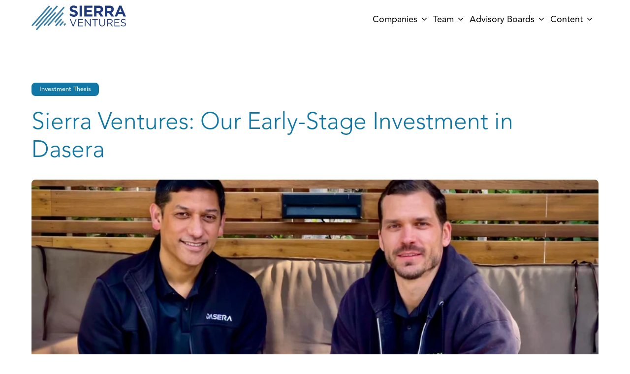

--- FILE ---
content_type: text/html; charset=UTF-8
request_url: https://www.sierraventures.com/content/dasera-why-sierra-ventures-invested
body_size: 10496
content:
<!doctype html><html lang="en"><head>
        <meta charset="utf-8">
        <title>Dasera - Why Sierra Ventures Invested - Sierra Ventures Blog</title>
        <link rel="shortcut icon" href="https://www.sierraventures.com/hubfs/logo55-2-1.png">
        <meta name="description" content="Learn more about Sierra Ventures' Seed investment in this data security company that enables safe use of sensitive data.
">
        
        
<link type="text/css" rel="stylesheet" href="https://www.sierraventures.com/hubfs/hub_generated/template_assets/1/96867390832/1763577706517/template__blog.min.css">

<!--         <link
    rel="stylesheet"
    href="https://cdnjs.cloudflare.com/ajax/libs/animate.css/4.1.1/animate.min.css"
  /> -->
        
		
        
        <meta name="viewport" content="width=device-width, initial-scale=1">

    <script src="/hs/hsstatic/jquery-libs/static-1.1/jquery/jquery-1.7.1.js"></script>
<script>hsjQuery = window['jQuery'];</script>
    <meta property="og:description" content="Learn more about Sierra Ventures' Seed investment in this data security company that enables safe use of sensitive data.
">
    <meta property="og:title" content="Dasera - Why Sierra Ventures Invested - Sierra Ventures Blog">
    <meta name="twitter:description" content="Learn more about Sierra Ventures' Seed investment in this data security company that enables safe use of sensitive data.
">
    <meta name="twitter:title" content="Dasera - Why Sierra Ventures Invested - Sierra Ventures Blog">

    

    
    <style>
a.cta_button{-moz-box-sizing:content-box !important;-webkit-box-sizing:content-box !important;box-sizing:content-box !important;vertical-align:middle}.hs-breadcrumb-menu{list-style-type:none;margin:0px 0px 0px 0px;padding:0px 0px 0px 0px}.hs-breadcrumb-menu-item{float:left;padding:10px 0px 10px 10px}.hs-breadcrumb-menu-divider:before{content:'›';padding-left:10px}.hs-featured-image-link{border:0}.hs-featured-image{float:right;margin:0 0 20px 20px;max-width:50%}@media (max-width: 568px){.hs-featured-image{float:none;margin:0;width:100%;max-width:100%}}.hs-screen-reader-text{clip:rect(1px, 1px, 1px, 1px);height:1px;overflow:hidden;position:absolute !important;width:1px}
</style>

<link rel="stylesheet" href="https://www.sierraventures.com/hubfs/hub_generated/template_assets/1/96871149354/1763577700242/template_main.min.css">
<link rel="stylesheet" href="https://www.sierraventures.com/hubfs/hub_generated/template_assets/1/96867390835/1763577705788/template_theme-overrides.css">
<link rel="stylesheet" href="https://www.sierraventures.com/hubfs/hub_generated/module_assets/1/96871983419/1743720577710/module_social-follow.min.css">
    <script type="application/ld+json">
{
  "mainEntityOfPage" : {
    "@type" : "WebPage",
    "@id" : "https://www.sierraventures.com/content/dasera-why-sierra-ventures-invested"
  },
  "author" : {
    "name" : "Mark Fernandes",
    "url" : "https://www.sierraventures.com/content/author/mark-fernandes",
    "@type" : "Person"
  },
  "headline" : "Dasera - Why Sierra Ventures Invested - Sierra Ventures Blog",
  "datePublished" : "2021-05-06T10:08:00.000Z",
  "dateModified" : "2024-11-16T02:48:32.702Z",
  "publisher" : {
    "name" : "Sierra Ventures",
    "logo" : {
      "url" : "https://4435489.fs1.hubspotusercontent-na1.net/hubfs/4435489/Sierra%20Logo%20Old%20Meets%20New%20-%20TYPE%20ONLY.svg",
      "@type" : "ImageObject"
    },
    "@type" : "Organization"
  },
  "@context" : "https://schema.org",
  "@type" : "BlogPosting",
  "image" : [ "https://4435489.fs1.hubspotusercontent-na1.net/hubfs/4435489/0-2.jpg" ]
}
</script>


    
<!--  Added by GoogleAnalytics integration -->
<script>
var _hsp = window._hsp = window._hsp || [];
_hsp.push(['addPrivacyConsentListener', function(consent) { if (consent.allowed || (consent.categories && consent.categories.analytics)) {
  (function(i,s,o,g,r,a,m){i['GoogleAnalyticsObject']=r;i[r]=i[r]||function(){
  (i[r].q=i[r].q||[]).push(arguments)},i[r].l=1*new Date();a=s.createElement(o),
  m=s.getElementsByTagName(o)[0];a.async=1;a.src=g;m.parentNode.insertBefore(a,m)
})(window,document,'script','//www.google-analytics.com/analytics.js','ga');
  ga('create','UA-11286664-1','auto');
  ga('send','pageview');
}}]);
</script>

<!-- /Added by GoogleAnalytics integration -->

<!--  Added by GoogleAnalytics4 integration -->
<script>
var _hsp = window._hsp = window._hsp || [];
window.dataLayer = window.dataLayer || [];
function gtag(){dataLayer.push(arguments);}

var useGoogleConsentModeV2 = true;
var waitForUpdateMillis = 1000;


if (!window._hsGoogleConsentRunOnce) {
  window._hsGoogleConsentRunOnce = true;

  gtag('consent', 'default', {
    'ad_storage': 'denied',
    'analytics_storage': 'denied',
    'ad_user_data': 'denied',
    'ad_personalization': 'denied',
    'wait_for_update': waitForUpdateMillis
  });

  if (useGoogleConsentModeV2) {
    _hsp.push(['useGoogleConsentModeV2'])
  } else {
    _hsp.push(['addPrivacyConsentListener', function(consent){
      var hasAnalyticsConsent = consent && (consent.allowed || (consent.categories && consent.categories.analytics));
      var hasAdsConsent = consent && (consent.allowed || (consent.categories && consent.categories.advertisement));

      gtag('consent', 'update', {
        'ad_storage': hasAdsConsent ? 'granted' : 'denied',
        'analytics_storage': hasAnalyticsConsent ? 'granted' : 'denied',
        'ad_user_data': hasAdsConsent ? 'granted' : 'denied',
        'ad_personalization': hasAdsConsent ? 'granted' : 'denied'
      });
    }]);
  }
}

gtag('js', new Date());
gtag('set', 'developer_id.dZTQ1Zm', true);
gtag('config', 'G-BXZWSV4LHK');
</script>
<script async src="https://www.googletagmanager.com/gtag/js?id=G-BXZWSV4LHK"></script>

<!-- /Added by GoogleAnalytics4 integration -->



<meta property="og:image" content="https://www.sierraventures.com/hubfs/0-2.jpg">
<meta property="og:image:width" content="2620">
<meta property="og:image:height" content="1474">
<meta property="og:image:alt" content="dasera">
<meta name="twitter:image" content="https://www.sierraventures.com/hubfs/0-2.jpg">
<meta name="twitter:image:alt" content="dasera">

<meta property="og:url" content="https://www.sierraventures.com/content/dasera-why-sierra-ventures-invested">
<meta name="twitter:card" content="summary_large_image">

<link rel="canonical" href="https://www.sierraventures.com/content/dasera-why-sierra-ventures-invested">

<meta property="og:type" content="article">
<link rel="alternate" type="application/rss+xml" href="https://www.sierraventures.com/content/rss.xml">
<meta name="twitter:domain" content="www.sierraventures.com">

<meta http-equiv="content-language" content="en">







        
    <meta name="generator" content="HubSpot"></head>
    <body>
        <div class="body-wrapper   hs-content-id-97115601839 hs-blog-post hs-blog-id-96870995975">
            
            <div data-global-resource-path="SierraVentures_January2023/templates/partials/header.html"><div class="fixed-header">
  <header class="header">
    <div class="navbar1_component w-nav">
      <div class="header__container content-wrapper">
        <div class="navbar1_container">
          
          <div id="hs_cos_wrapper_header_logo" class="hs_cos_wrapper hs_cos_wrapper_widget hs_cos_wrapper_type_module widget-type-logo" style="" data-hs-cos-general-type="widget" data-hs-cos-type="module">
  






















  
  <span id="hs_cos_wrapper_header_logo_hs_logo_widget" class="hs_cos_wrapper hs_cos_wrapper_widget hs_cos_wrapper_type_logo" style="" data-hs-cos-general-type="widget" data-hs-cos-type="logo"><a href="/" id="hs-link-header_logo_hs_logo_widget" style="border-width:0px;border:0px;"><img src="https://www.sierraventures.com/hubfs/SierraVentures_January2023/images/logo.svg" class="hs-image-widget " height="128" style="height: auto;width:128px;border-width:0px;border:0px;" width="128" alt="logo" title="logo"></a></span>
</div>
          <div class="custom-menu-primary desktop">
            <div id="hs_cos_wrapper_navigation-primary" class="hs_cos_wrapper hs_cos_wrapper_widget hs_cos_wrapper_type_module" style="" data-hs-cos-general-type="widget" data-hs-cos-type="module">

   
<div class="hs-menu-wrapper active-branch flyouts hs-menu-flow-horizontal">
  
    <ul>
     
        
  
    <li class="hs-menu-item hs-menu-depth-1 hs-item-has-children">
      <a href="https://www.sierraventures.com/portfolio">Companies</a>
      <div class="child-trigger"><i class="fa fa-chevron-down"></i></div>
      
        <ul class="hs-menu-children-wrapper" aria-role="menu">
          
          
            
  
    <li class="hs-menu-item hs-menu-depth-2">
      <a href="https://www.sierraventures.com/portfolio">Portfolio</a>
      
      
    </li>
  

          
            
  
    <li class="hs-menu-item hs-menu-depth-2">
      <a href="https://www.sierraventures.com/founders-stories">Founders' Stories </a>
      
      
    </li>
  

          
        </ul>
      
    </li>
  

     
        
  
    <li class="hs-menu-item hs-menu-depth-1 hs-item-has-children">
      <a href="https://www.sierraventures.com/team">Team</a>
      <div class="child-trigger"><i class="fa fa-chevron-down"></i></div>
      
        <ul class="hs-menu-children-wrapper" aria-role="menu">
          
          
            
  
    <li class="hs-menu-item hs-menu-depth-2">
      <a href="https://www.sierraventures.com/team">Team</a>
      
      
    </li>
  

          
            
  
    <li class="hs-menu-item hs-menu-depth-2">
      <a href="https://www.sierraventures.com/about">About SIERRA</a>
      
      
    </li>
  

          
        </ul>
      
    </li>
  

     
        
  
    <li class="hs-menu-item hs-menu-depth-1 hs-item-has-children">
      <a href="https://www.sierraventures.com/cxo-advisory">Advisory Boards</a>
      <div class="child-trigger"><i class="fa fa-chevron-down"></i></div>
      
        <ul class="hs-menu-children-wrapper" aria-role="menu">
          
          
            
  
    <li class="hs-menu-item hs-menu-depth-2">
      <a href="https://www.sierraventures.com/cxo-advisory">CXO Advisory Board <span>F1000 Technical C-Suite</span></a>
      
      
    </li>
  

          
            
  
    <li class="hs-menu-item hs-menu-depth-2">
      <a href="https://www.sierraventures.com/epl">EPL Council <span>Engineering and Product Leaders</span></a>
      
      
    </li>
  

          
        </ul>
      
    </li>
  

     
        
  
    <li class="hs-menu-item hs-menu-depth-1 hs-item-has-children">
      <a href="https://www.sierraventures.com/content">Content</a>
      <div class="child-trigger"><i class="fa fa-chevron-down"></i></div>
      
        <ul class="hs-menu-children-wrapper" aria-role="menu">
          
          
            
  
    <li class="hs-menu-item hs-menu-depth-2">
      <a href="https://www.sierraventures.com/content">News &amp; POV<span>News and Sierra's point of view on the future of enterprise</span></a>
      
      
    </li>
  

          
            
  
    <li class="hs-menu-item hs-menu-depth-2">
      <a href="https://www.sierraventures.com/ascend">ASCEND Early-Stage Playbooks <span>Founder's resource for delivering excellence at scale</span></a>
      
      
    </li>
  

          
        </ul>
      
    </li>
  

           
    </ul>
</div></div>
          </div>
            
          <div class="navbar1_menu-button w-nav-button">
            <div class="menu-icon1">
              <div class="menu-icon1_line-top"></div>
              <div class="menu-icon1_line-middle">
                <div class="menu-icon_line-middle-inner"></div>
              </div>
              <div class="menu-icon1_line-bottom"></div>
            </div>
          </div>
        </div>
      </div>
    </div>
    <div class=" custom-menu-primary mobile">
            <div id="hs_cos_wrapper_navigation-primary" class="hs_cos_wrapper hs_cos_wrapper_widget hs_cos_wrapper_type_module" style="" data-hs-cos-general-type="widget" data-hs-cos-type="module">

   
<div class="hs-menu-wrapper active-branch flyouts hs-menu-flow-horizontal">
  
    <ul>
     
        
  
    <li class="hs-menu-item hs-menu-depth-1 hs-item-has-children">
      <a href="https://www.sierraventures.com/portfolio">Companies</a>
      <div class="child-trigger"><i class="fa fa-chevron-down"></i></div>
      
        <ul class="hs-menu-children-wrapper" aria-role="menu">
          
          
            
  
    <li class="hs-menu-item hs-menu-depth-2">
      <a href="https://www.sierraventures.com/portfolio">Portfolio</a>
      
      
    </li>
  

          
            
  
    <li class="hs-menu-item hs-menu-depth-2">
      <a href="https://www.sierraventures.com/founders-stories">Founders' Stories </a>
      
      
    </li>
  

          
        </ul>
      
    </li>
  

     
        
  
    <li class="hs-menu-item hs-menu-depth-1 hs-item-has-children">
      <a href="https://www.sierraventures.com/team">Team</a>
      <div class="child-trigger"><i class="fa fa-chevron-down"></i></div>
      
        <ul class="hs-menu-children-wrapper" aria-role="menu">
          
          
            
  
    <li class="hs-menu-item hs-menu-depth-2">
      <a href="https://www.sierraventures.com/team">Team</a>
      
      
    </li>
  

          
            
  
    <li class="hs-menu-item hs-menu-depth-2">
      <a href="https://www.sierraventures.com/about">About SIERRA</a>
      
      
    </li>
  

          
        </ul>
      
    </li>
  

     
        
  
    <li class="hs-menu-item hs-menu-depth-1 hs-item-has-children">
      <a href="https://www.sierraventures.com/cxo-advisory">Advisory Boards</a>
      <div class="child-trigger"><i class="fa fa-chevron-down"></i></div>
      
        <ul class="hs-menu-children-wrapper" aria-role="menu">
          
          
            
  
    <li class="hs-menu-item hs-menu-depth-2">
      <a href="https://www.sierraventures.com/cxo-advisory">CXO Advisory Board <span>F1000 Technical C-Suite</span></a>
      
      
    </li>
  

          
            
  
    <li class="hs-menu-item hs-menu-depth-2">
      <a href="https://www.sierraventures.com/epl">EPL Council <span>Engineering and Product Leaders</span></a>
      
      
    </li>
  

          
        </ul>
      
    </li>
  

     
        
  
    <li class="hs-menu-item hs-menu-depth-1 hs-item-has-children">
      <a href="https://www.sierraventures.com/content">Content</a>
      <div class="child-trigger"><i class="fa fa-chevron-down"></i></div>
      
        <ul class="hs-menu-children-wrapper" aria-role="menu">
          
          
            
  
    <li class="hs-menu-item hs-menu-depth-2">
      <a href="https://www.sierraventures.com/content">News &amp; POV<span>News and Sierra's point of view on the future of enterprise</span></a>
      
      
    </li>
  

          
            
  
    <li class="hs-menu-item hs-menu-depth-2">
      <a href="https://www.sierraventures.com/ascend">ASCEND Early-Stage Playbooks <span>Founder's resource for delivering excellence at scale</span></a>
      
      
    </li>
  

          
        </ul>
      
    </li>
  

           
    </ul>
</div></div>
          </div>
  </header>

</div></div>
            
            

<main id="main-content" class="body-container-wrapper">
  <div class="body-container body-container--blog-post">

    
    <div class="blog-post-wrapper">
      <div class="content-wrapper">
        <div class="padding-section-large">
          <div class="max-width-xlarge">
            
            <div class="blog-post-tags">
              
              <div class="blog-post-tag-link " href="https://www.sierraventures.com/content/tag/investment-thesis" rel="tag">Investment Thesis</div>
              
            </div>
            
            <div class="blog-post-title">
              <h1 class="h2"><span id="hs_cos_wrapper_name" class="hs_cos_wrapper hs_cos_wrapper_meta_field hs_cos_wrapper_type_text" style="" data-hs-cos-general-type="meta_field" data-hs-cos-type="text">Sierra Ventures: Our Early-Stage Investment in Dasera</span></h1>
            </div>
          </div>
          
          <div class="blog-hero-img-wrap">
            <img src="https://www.sierraventures.com/hs-fs/hubfs/0-2.jpg?width=2560&amp;height=1024&amp;name=0-2.jpg" alt="Sierra Ventures: Our Early-Stage Investment in Dasera" width="2560" height="1024" srcset="https://www.sierraventures.com/hs-fs/hubfs/0-2.jpg?width=1280&amp;height=512&amp;name=0-2.jpg 1280w, https://www.sierraventures.com/hs-fs/hubfs/0-2.jpg?width=2560&amp;height=1024&amp;name=0-2.jpg 2560w, https://www.sierraventures.com/hs-fs/hubfs/0-2.jpg?width=3840&amp;height=1536&amp;name=0-2.jpg 3840w, https://www.sierraventures.com/hs-fs/hubfs/0-2.jpg?width=5120&amp;height=2048&amp;name=0-2.jpg 5120w, https://www.sierraventures.com/hs-fs/hubfs/0-2.jpg?width=6400&amp;height=2560&amp;name=0-2.jpg 6400w, https://www.sierraventures.com/hs-fs/hubfs/0-2.jpg?width=7680&amp;height=3072&amp;name=0-2.jpg 7680w" sizes="(max-width: 2560px) 100vw, 2560px">
          </div>
          

          <div class="blog-hero-infos-wrap">
            
            <div class="blog_author">
              <p class="author-title">Written by</p>
              <p class="author-name">Mark Fernandes</p>
            </div>
            
            <div class="poat-date">
              <p class="date-title">Published on</p>
              <p class="date">May 6, 2021</p>
            </div>

            <div class="share-post">
              <div class="blogpost2_share">
                <div class="blogpost2_social-link">
                  <div class="social-share-link-wrap">
                    <a target="_blank" class="social-share-link" rel="noopener noreferrer" href="https://www.linkedin.com/shareArticle?mini=true&amp;url=https://www.sierraventures.com/content/dasera-why-sierra-ventures-invested&amp;title=Sierra%20Ventures:%20Our%20Early-Stage%20Investment%20in%20Dasera&amp;summary=We’re%20excited%20to%20announce%20Sierra%20Ventures’%20lead%20investment%20in%20Dasera’s%20$6M%20Seed%20Financing.%20Dasera..."> </a>
                  </div>
                  <div class="blogpost2_social-icon">
                    <svg width="24" height="24" viewbox="0 0 24 24" fill="none" xmlns="http://www.w3.org/2000/svg">
                      <path fill-rule="evenodd" clip-rule="evenodd" d="M5 3H19C20.1046 3 21 3.89543 21 5V19C21 20.1046 20.1046 21 19 21H5C3.89543 21 3 20.1046 3 19V5C3 3.89543 3.89543 3 5 3ZM8 18C8.27614 18 8.5 17.7761 8.5 17.5V10.5C8.5 10.2239 8.27614 10 8 10H6.5C6.22386 10 6 10.2239 6 10.5V17.5C6 17.7761 6.22386 18 6.5 18H8ZM7.25 9C6.42157 9 5.75 8.32843 5.75 7.5C5.75 6.67157 6.42157 6 7.25 6C8.07843 6 8.75 6.67157 8.75 7.5C8.75 8.32843 8.07843 9 7.25 9ZM17.5 18C17.7761 18 18 17.7761 18 17.5V12.9C18.0325 11.3108 16.8576 9.95452 15.28 9.76C14.177 9.65925 13.1083 10.1744 12.5 11.1V10.5C12.5 10.2239 12.2761 10 12 10H10.5C10.2239 10 10 10.2239 10 10.5V17.5C10 17.7761 10.2239 18 10.5 18H12C12.2761 18 12.5 17.7761 12.5 17.5V13.75C12.5 12.9216 13.1716 12.25 14 12.25C14.8284 12.25 15.5 12.9216 15.5 13.75V17.5C15.5 17.7761 15.7239 18 16 18H17.5Z" fill="CurrentColor"></path>
                    </svg>
                  </div>
                </div>
                <div class="blogpost2_social-link">
                  <div class="blogpost2_social-icon w-embed">
                    <svg width="24" height="24" viewbox="0 0 24 24" fill="none" xmlns="http://www.w3.org/2000/svg">
                      <path d="M20.9728 6.7174C20.5084 7.33692 19.947 7.87733 19.3103 8.31776C19.3103 8.47959 19.3103 8.64142 19.3103 8.81225C19.3154 11.7511 18.1415 14.5691 16.0518 16.6345C13.962 18.6999 11.1312 19.8399 8.19405 19.7989C6.49599 19.8046 4.81967 19.4169 3.29642 18.6661C3.21428 18.6302 3.16131 18.549 3.16162 18.4593V18.3604C3.16162 18.2313 3.26623 18.1267 3.39527 18.1267C5.06442 18.0716 6.67402 17.4929 7.99634 16.4724C6.48553 16.4419 5.12619 15.5469 4.5006 14.1707C4.46901 14.0956 4.47884 14.0093 4.52657 13.9432C4.57429 13.8771 4.653 13.8407 4.73425 13.8471C5.19342 13.8932 5.65718 13.8505 6.1002 13.7212C4.43239 13.375 3.17921 11.9904 2.99986 10.2957C2.99349 10.2144 3.02992 10.1357 3.096 10.0879C3.16207 10.0402 3.24824 10.0303 3.32338 10.062C3.77094 10.2595 4.25409 10.3635 4.74324 10.3676C3.28184 9.40846 2.65061 7.58405 3.20655 5.92622C3.26394 5.76513 3.40181 5.64612 3.5695 5.61294C3.73718 5.57975 3.90996 5.63728 4.02432 5.76439C5.99639 7.86325 8.70604 9.11396 11.5819 9.25279C11.5083 8.95885 11.4721 8.65676 11.4741 8.35372C11.501 6.76472 12.4842 5.34921 13.9634 4.76987C15.4425 4.19054 17.1249 4.56203 18.223 5.71044C18.9714 5.56785 19.695 5.31645 20.3707 4.96421C20.4202 4.93331 20.483 4.93331 20.5325 4.96421C20.5634 5.01373 20.5634 5.07652 20.5325 5.12604C20.2052 5.87552 19.6523 6.50412 18.9509 6.92419C19.5651 6.85296 20.1685 6.70807 20.7482 6.49264C20.797 6.45942 20.8611 6.45942 20.9099 6.49264C20.9508 6.51134 20.9814 6.54711 20.9935 6.59042C21.0056 6.63373 20.998 6.68018 20.9728 6.7174Z" fill="CurrentColor"></path>
                    </svg>
                  </div>
                  <div class="social-share-link-wrap w-embed">
                    <a target="_blank" class="social-share-link" rel="noopener noreferrer" href="https://twitter.com/share?text=Sierra%20Ventures:%20Our%20Early-Stage%20Investment%20in%20Dasera&amp;url=https://www.sierraventures.com/content/dasera-why-sierra-ventures-invested"> </a>
                  </div>
                </div>
                <div class="blogpost2_social-link">
                  <div class="blogpost2_social-icon w-embed">
                    <svg width="24" height="24" viewbox="0 0 24 24" fill="none" xmlns="http://www.w3.org/2000/svg">
                      <path d="M16.5 6H13.5C12.9477 6 12.5 6.44772 12.5 7V10H16.5C16.6137 9.99748 16.7216 10.0504 16.7892 10.1419C16.8568 10.2334 16.8758 10.352 16.84 10.46L16.1 12.66C16.0318 12.8619 15.8431 12.9984 15.63 13H12.5V20.5C12.5 20.7761 12.2761 21 12 21H9.5C9.22386 21 9 20.7761 9 20.5V13H7.5C7.22386 13 7 12.7761 7 12.5V10.5C7 10.2239 7.22386 10 7.5 10H9V7C9 4.79086 10.7909 3 13 3H16.5C16.7761 3 17 3.22386 17 3.5V5.5C17 5.77614 16.7761 6 16.5 6Z" fill="CurrentColor"></path>
                    </svg>
                  </div>
                  <div class="social-share-link-wrap w-embed"><a target="_blank" rel="noopener noreferrer" class="social-share-link" href="https://www.facebook.com/sharer.php?u=https://www.sierraventures.com/content/dasera-why-sierra-ventures-invested"> </a></div>
                </div>
              </div>
            </div>
          </div>
        </div>
        <div class="blog-post__body">
          <span id="hs_cos_wrapper_post_body" class="hs_cos_wrapper hs_cos_wrapper_meta_field hs_cos_wrapper_type_rich_text" style="" data-hs-cos-general-type="meta_field" data-hs-cos-type="rich_text"><p>We’re excited to announce Sierra Ventures’ lead investment in <a href="https://www.businesswire.com/news/home/20210506005312/en/Fast-Growing-Data-Security-Company-Dasera-Closes-6-Million-in-Seed-Funding">Dasera’s </a>$6M Seed Financing. <a href="https://www.dasera.com/">Dasera</a> is changing how security, privacy, and compliance are managed in the data lifecycle. Although corporate perimeters are now fairly secure, there are large volumes of data interactions occurring internally every second. This leaves security teams with questions such as:</p>
<!--more-->
<ul role="list">
<li>Who used the data?</li>
<li>What policies were applied?</li>
<li>Where did the data go?</li>
<li>How is data being used?</li>
</ul>
<p>This is where Dasera comes in. Dasera’s platform automatically discovers cloud data stores, identifies misconfigurations, analyzes permissions, classifies sensitive fields, monitors how sensitive data is used, and tracks data lineage. The Dasera team is led by Ani Chaudhuri, Co-founder &amp; CEO, who comes to the table with years of entrepreneurial experience. He’s a fourth-time founder, having sold his previous companies to HP, Declara, and Reliance. Dr. Noah Johnson, Co-founder &amp; CTO, built the core technology based on his research at UC Berkeley and understands the security market incredibly well. David McCaw, the company’s newest executive team member, joined as Vice President of Sales to accelerate Dasera’s vision. David comes from <a href="https://www.sierraventures.com/redlock-gaurav-kumar-varun-badhwar/">RedLock</a>, a Sierra portfolio company that was acquired by Palo Alto Networks. Dasera can fundamentally change the market. Instead of simply tracking who has access to specific data, Dasera focuses on understanding how the data is being used. Every engineer or data scientist globally has access to and uses data through a series of queries. Dasera’s product helps identify risks in the queries, provides context on how exactly the data is being used, and can determine if the data used is compliant and/or secure. Existing DLP or encryption solutions are not typically equipped to deal with cloud data at this scale, so the Dasera solution can have a significant impact on day-to-day operations.</p>
<figure>
<div><img src="https://www.sierraventures.com/hubfs/SierraVentures_January2023/images/63890440053f696af9f218d3_Dasera-Lifecycle-Graphic.png" alt="Dasera Lifecycle Graphic"></div>
</figure>
<p><em>Image provided by Dasera.</em>[/caption]Sierra Ventures is thrilled to lead this round of financing and partner closely with existing investors Saama Capital and Sand Hill Angels. Together, our goal is to help Dasera make data lifecycle security a non-issue for any organization!</p>
<p><strong>Learn more about other </strong><a href="https://www.sierraventures.com/blog-new-investments"><strong>New Investments</strong></a><strong> and </strong><a href="https://www.sierraventures.com/portfolio/"><strong>Sierra Ventures Portfolio Companies</strong></a><strong>.</strong></p></span>
        </div>
      </div>
    </div>
    



  </div>
</main>

            
            <div data-global-resource-path="SierraVentures_January2023/templates/partials/footer.html"><footer class="footer">
    <div class="padding-global">
        <div class="content-wrapper">
            <div class="footer-row-wrapper">
                <div class="footer-content-row">
                    <div class="footer-content-left">
                        <div class="footer-left-column1">
                            <div class="footer-left-column1-top">

                                <div class="custom-footer-logo">				
                                    																									
                                    <div id="hs_cos_wrapper_footer_logo" class="hs_cos_wrapper hs_cos_wrapper_widget hs_cos_wrapper_type_module widget-type-logo" style="" data-hs-cos-general-type="widget" data-hs-cos-type="module">
  






















  
  <span id="hs_cos_wrapper_footer_logo_hs_logo_widget" class="hs_cos_wrapper hs_cos_wrapper_widget hs_cos_wrapper_type_logo" style="" data-hs-cos-general-type="widget" data-hs-cos-type="logo"><a href="/" id="hs-link-footer_logo_hs_logo_widget" style="border-width:0px;border:0px;"><img src="https://www.sierraventures.com/hubfs/SierraVentures_January2023/images/logo_white.svg" class="hs-image-widget " height="150" style="height: auto;width:150px;border-width:0px;border:0px;" width="150" alt="logo_white" title="logo_white" loading="lazy"></a></span>
</div>																									
                                </div>	
                                <div class="contact-details-wrapper">
                                    <div class="contact-details">
                                        <div id="hs_cos_wrapper_contact_details" class="hs_cos_wrapper hs_cos_wrapper_widget hs_cos_wrapper_type_module widget-type-rich_text" style="" data-hs-cos-general-type="widget" data-hs-cos-type="module"><span id="hs_cos_wrapper_contact_details_" class="hs_cos_wrapper hs_cos_wrapper_widget hs_cos_wrapper_type_rich_text" style="" data-hs-cos-general-type="widget" data-hs-cos-type="rich_text"><p>1400 Fashion Island Blvd. Ste. 1010 <br>San Mateo, CA 94404 <br><a href="tel:650.854.1000">Tel: 650.854.1000</a> <br><a href="mailto:info@sierraventures.com">info@sierraventures.com</a></p></span></div>	
                                        <div class="social-icons">
                                            <div id="hs_cos_wrapper_social_follow" class="hs_cos_wrapper hs_cos_wrapper_widget hs_cos_wrapper_type_module" style="" data-hs-cos-general-type="widget" data-hs-cos-type="module"><div class="social-link">
    
    
    
    <a href="https://www.linkedin.com/company/sierra-ventures">
        <span id="hs_cos_wrapper_social_follow_" class="hs_cos_wrapper hs_cos_wrapper_widget hs_cos_wrapper_type_icon" style="" data-hs-cos-general-type="widget" data-hs-cos-type="icon"><svg version="1.0" xmlns="http://www.w3.org/2000/svg" viewbox="0 0 448 512" aria-hidden="true"><g id="LinkedIn1_layer"><path d="M416 32H31.9C14.3 32 0 46.5 0 64.3v383.4C0 465.5 14.3 480 31.9 480H416c17.6 0 32-14.5 32-32.3V64.3c0-17.8-14.4-32.3-32-32.3zM135.4 416H69V202.2h66.5V416zm-33.2-243c-21.3 0-38.5-17.3-38.5-38.5S80.9 96 102.2 96c21.2 0 38.5 17.3 38.5 38.5 0 21.3-17.2 38.5-38.5 38.5zm282.1 243h-66.4V312c0-24.8-.5-56.7-34.5-56.7-34.6 0-39.9 27-39.9 54.9V416h-66.4V202.2h63.7v29.2h.9c8.9-16.8 30.6-34.5 62.9-34.5 67.2 0 79.7 44.3 79.7 101.9V416z" /></g></svg></span>
    </a>
    
    
    
    <a href="https://twitter.com/Sierra_Ventures">
        <span id="hs_cos_wrapper_social_follow_" class="hs_cos_wrapper hs_cos_wrapper_widget hs_cos_wrapper_type_icon" style="" data-hs-cos-general-type="widget" data-hs-cos-type="icon"><svg version="1.0" xmlns="http://www.w3.org/2000/svg" viewbox="0 0 512 512" aria-hidden="true"><g id="Twitter2_layer"><path d="M459.37 151.716c.325 4.548.325 9.097.325 13.645 0 138.72-105.583 298.558-298.558 298.558-59.452 0-114.68-17.219-161.137-47.106 8.447.974 16.568 1.299 25.34 1.299 49.055 0 94.213-16.568 130.274-44.832-46.132-.975-84.792-31.188-98.112-72.772 6.498.974 12.995 1.624 19.818 1.624 9.421 0 18.843-1.3 27.614-3.573-48.081-9.747-84.143-51.98-84.143-102.985v-1.299c13.969 7.797 30.214 12.67 47.431 13.319-28.264-18.843-46.781-51.005-46.781-87.391 0-19.492 5.197-37.36 14.294-52.954 51.655 63.675 129.3 105.258 216.365 109.807-1.624-7.797-2.599-15.918-2.599-24.04 0-57.828 46.782-104.934 104.934-104.934 30.213 0 57.502 12.67 76.67 33.137 23.715-4.548 46.456-13.32 66.599-25.34-7.798 24.366-24.366 44.833-46.132 57.827 21.117-2.273 41.584-8.122 60.426-16.243-14.292 20.791-32.161 39.308-52.628 54.253z" /></g></svg></span>
    </a>
    
    
    
    <a href="https://www.youtube.com/@sierraventures/featured" target="_blank" rel="noopener">
        <span id="hs_cos_wrapper_social_follow_" class="hs_cos_wrapper hs_cos_wrapper_widget hs_cos_wrapper_type_icon" style="" data-hs-cos-general-type="widget" data-hs-cos-type="icon"><svg version="1.0" xmlns="http://www.w3.org/2000/svg" viewbox="0 0 576 512" aria-hidden="true"><g id="YouTube3_layer"><path d="M549.655 124.083c-6.281-23.65-24.787-42.276-48.284-48.597C458.781 64 288 64 288 64S117.22 64 74.629 75.486c-23.497 6.322-42.003 24.947-48.284 48.597-11.412 42.867-11.412 132.305-11.412 132.305s0 89.438 11.412 132.305c6.281 23.65 24.787 41.5 48.284 47.821C117.22 448 288 448 288 448s170.78 0 213.371-11.486c23.497-6.321 42.003-24.171 48.284-47.821 11.412-42.867 11.412-132.305 11.412-132.305s0-89.438-11.412-132.305zm-317.51 213.508V175.185l142.739 81.205-142.739 81.201z" /></g></svg></span>
    </a>
    
    
    
    <a href="https://www.instagram.com/sierraventures/" target="_blank" rel="noopener">
        <span id="hs_cos_wrapper_social_follow_" class="hs_cos_wrapper hs_cos_wrapper_widget hs_cos_wrapper_type_icon" style="" data-hs-cos-general-type="widget" data-hs-cos-type="icon"><svg version="1.0" xmlns="http://www.w3.org/2000/svg" viewbox="0 0 448 512" aria-hidden="true"><g id="Instagram Square4_layer"><path d="M224,202.66A53.34,53.34,0,1,0,277.36,256,53.38,53.38,0,0,0,224,202.66Zm124.71-41a54,54,0,0,0-30.41-30.41c-21-8.29-71-6.43-94.3-6.43s-73.25-1.93-94.31,6.43a54,54,0,0,0-30.41,30.41c-8.28,21-6.43,71.05-6.43,94.33S91,329.26,99.32,350.33a54,54,0,0,0,30.41,30.41c21,8.29,71,6.43,94.31,6.43s73.24,1.93,94.3-6.43a54,54,0,0,0,30.41-30.41c8.35-21,6.43-71.05,6.43-94.33S357.1,182.74,348.75,161.67ZM224,338a82,82,0,1,1,82-82A81.9,81.9,0,0,1,224,338Zm85.38-148.3a19.14,19.14,0,1,1,19.13-19.14A19.1,19.1,0,0,1,309.42,189.74ZM400,32H48A48,48,0,0,0,0,80V432a48,48,0,0,0,48,48H400a48,48,0,0,0,48-48V80A48,48,0,0,0,400,32ZM382.88,322c-1.29,25.63-7.14,48.34-25.85,67s-41.4,24.63-67,25.85c-26.41,1.49-105.59,1.49-132,0-25.63-1.29-48.26-7.15-67-25.85s-24.63-41.42-25.85-67c-1.49-26.42-1.49-105.61,0-132,1.29-25.63,7.07-48.34,25.85-67s41.47-24.56,67-25.78c26.41-1.49,105.59-1.49,132,0,25.63,1.29,48.33,7.15,67,25.85s24.63,41.42,25.85,67.05C384.37,216.44,384.37,295.56,382.88,322Z" /></g></svg></span>
    </a>
    
</div></div>
                                        </div>
                                    </div>
                                </div>
                            </div>
                            <div class="footer-left-column1-bottom">
                                <div id="hs_cos_wrapper_copyright" class="hs_cos_wrapper hs_cos_wrapper_widget hs_cos_wrapper_type_module widget-type-rich_text" style="" data-hs-cos-general-type="widget" data-hs-cos-type="module"><span id="hs_cos_wrapper_copyright_" class="hs_cos_wrapper hs_cos_wrapper_widget hs_cos_wrapper_type_rich_text" style="" data-hs-cos-general-type="widget" data-hs-cos-type="rich_text"><p>©2025 Sierra Ventures. All Rights Reserved. <span style="color: #ffffff;"><a href="/terms-of-use" aria-current="page" style="color: #ffffff; text-decoration: underline;">Terms of Use</a></span></p></span></div>	
                            </div>
                        </div>
                        <div class="footer-left-column2">
                            <span id="hs_cos_wrapper_my_menu" class="hs_cos_wrapper hs_cos_wrapper_widget hs_cos_wrapper_type_menu" style="" data-hs-cos-general-type="widget" data-hs-cos-type="menu"><div id="hs_menu_wrapper_my_menu" class="hs-menu-wrapper active-branch flyouts hs-menu-flow-horizontal" role="navigation" data-sitemap-name="default" data-menu-id="96879521582" aria-label="Navigation Menu">
 <ul role="menu">
  <li class="hs-menu-item hs-menu-depth-1" role="none"><a href="https://www.sierraventures.com/about" role="menuitem">About Sierra Ventures</a></li>
  <li class="hs-menu-item hs-menu-depth-1" role="none"><a href="https://www.sierraventures.com/team" role="menuitem">Team</a></li>
  <li class="hs-menu-item hs-menu-depth-1 hs-item-has-children" role="none"><a href="https://www.sierraventures.com/portfolio-all-items" aria-haspopup="true" aria-expanded="false" role="menuitem">Portfolio</a>
   <ul role="menu" class="hs-menu-children-wrapper">
    <li class="hs-menu-item hs-menu-depth-2" role="none"><a href="https://www.sierraventures.com/portfolio-ai-data" role="menuitem">AI </a></li>
    <li class="hs-menu-item hs-menu-depth-2" role="none"><a href="https://www.sierraventures.com/portfolio-enterprise-applications/" role="menuitem">Enterprise Applications </a></li>
    <li class="hs-menu-item hs-menu-depth-2" role="none"><a href="https://www.sierraventures.com/portfolio-digital-health" role="menuitem">Digital Health </a></li>
    <li class="hs-menu-item hs-menu-depth-2" role="none"><a href="https://www.sierraventures.com/portfolio-saas/" role="menuitem">SaaS</a></li>
    <li class="hs-menu-item hs-menu-depth-2" role="none"><a href="https://www.sierraventures.com/portfolio-deeptech-robotics" role="menuitem">DeepTech </a></li>
   </ul></li>
  <li class="hs-menu-item hs-menu-depth-1" role="none"><a href="https://www.sierraventures.com/cxo-advisory" role="menuitem">CXO Advisory Board</a></li>
  <li class="hs-menu-item hs-menu-depth-1" role="none"><a href="https://www.sierraventures.com/epl" role="menuitem">EPL Council</a></li>
  <li class="hs-menu-item hs-menu-depth-1" role="none"><a href="https://www.sierraventures.com/content" role="menuitem">Content/POV</a></li>
  <li class="hs-menu-item hs-menu-depth-1" role="none"><a href="https://www.sierraventures.com/ascend" role="menuitem">ASCEND Portfolio Resources</a></li>
  <li class="hs-menu-item hs-menu-depth-1" role="none"><a href="https://careers.sierraventures.com/companies" role="menuitem" target="_blank" rel="noopener">Careers</a></li>
  <li class="hs-menu-item hs-menu-depth-1" role="none"><a href="https://www.sierraventures.com/press-kit" role="menuitem">Press Kit</a></li>
 </ul>
</div></span>	

                            <div class="contact-details-wrapper">
                                <div class="contact-details">
                                    <div id="hs_cos_wrapper_contact_details" class="hs_cos_wrapper hs_cos_wrapper_widget hs_cos_wrapper_type_module widget-type-rich_text" style="" data-hs-cos-general-type="widget" data-hs-cos-type="module"><span id="hs_cos_wrapper_contact_details_" class="hs_cos_wrapper hs_cos_wrapper_widget hs_cos_wrapper_type_rich_text" style="" data-hs-cos-general-type="widget" data-hs-cos-type="rich_text"><p>1400 Fashion Island Blvd. Ste. 1010 <br>San Mateo, CA 94404 <br><a href="tel:650.854.1000">Tel: 650.854.1000</a> <br><a href="mailto:info@sierraventures.com">info@sierraventures.com</a></p></span></div>	
                                    <div class="social-icons">
                                        <div id="hs_cos_wrapper_social_follow" class="hs_cos_wrapper hs_cos_wrapper_widget hs_cos_wrapper_type_module" style="" data-hs-cos-general-type="widget" data-hs-cos-type="module"><div class="social-link">
    
    
    
    <a href="https://www.linkedin.com/company/sierra-ventures">
        <span id="hs_cos_wrapper_social_follow_" class="hs_cos_wrapper hs_cos_wrapper_widget hs_cos_wrapper_type_icon" style="" data-hs-cos-general-type="widget" data-hs-cos-type="icon"><svg version="1.0" xmlns="http://www.w3.org/2000/svg" viewbox="0 0 448 512" aria-hidden="true"><g id="LinkedIn1_layer"><path d="M416 32H31.9C14.3 32 0 46.5 0 64.3v383.4C0 465.5 14.3 480 31.9 480H416c17.6 0 32-14.5 32-32.3V64.3c0-17.8-14.4-32.3-32-32.3zM135.4 416H69V202.2h66.5V416zm-33.2-243c-21.3 0-38.5-17.3-38.5-38.5S80.9 96 102.2 96c21.2 0 38.5 17.3 38.5 38.5 0 21.3-17.2 38.5-38.5 38.5zm282.1 243h-66.4V312c0-24.8-.5-56.7-34.5-56.7-34.6 0-39.9 27-39.9 54.9V416h-66.4V202.2h63.7v29.2h.9c8.9-16.8 30.6-34.5 62.9-34.5 67.2 0 79.7 44.3 79.7 101.9V416z" /></g></svg></span>
    </a>
    
    
    
    <a href="https://twitter.com/Sierra_Ventures">
        <span id="hs_cos_wrapper_social_follow_" class="hs_cos_wrapper hs_cos_wrapper_widget hs_cos_wrapper_type_icon" style="" data-hs-cos-general-type="widget" data-hs-cos-type="icon"><svg version="1.0" xmlns="http://www.w3.org/2000/svg" viewbox="0 0 512 512" aria-hidden="true"><g id="Twitter2_layer"><path d="M459.37 151.716c.325 4.548.325 9.097.325 13.645 0 138.72-105.583 298.558-298.558 298.558-59.452 0-114.68-17.219-161.137-47.106 8.447.974 16.568 1.299 25.34 1.299 49.055 0 94.213-16.568 130.274-44.832-46.132-.975-84.792-31.188-98.112-72.772 6.498.974 12.995 1.624 19.818 1.624 9.421 0 18.843-1.3 27.614-3.573-48.081-9.747-84.143-51.98-84.143-102.985v-1.299c13.969 7.797 30.214 12.67 47.431 13.319-28.264-18.843-46.781-51.005-46.781-87.391 0-19.492 5.197-37.36 14.294-52.954 51.655 63.675 129.3 105.258 216.365 109.807-1.624-7.797-2.599-15.918-2.599-24.04 0-57.828 46.782-104.934 104.934-104.934 30.213 0 57.502 12.67 76.67 33.137 23.715-4.548 46.456-13.32 66.599-25.34-7.798 24.366-24.366 44.833-46.132 57.827 21.117-2.273 41.584-8.122 60.426-16.243-14.292 20.791-32.161 39.308-52.628 54.253z" /></g></svg></span>
    </a>
    
    
    
    <a href="https://www.youtube.com/@sierraventures/featured" target="_blank" rel="noopener">
        <span id="hs_cos_wrapper_social_follow_" class="hs_cos_wrapper hs_cos_wrapper_widget hs_cos_wrapper_type_icon" style="" data-hs-cos-general-type="widget" data-hs-cos-type="icon"><svg version="1.0" xmlns="http://www.w3.org/2000/svg" viewbox="0 0 576 512" aria-hidden="true"><g id="YouTube3_layer"><path d="M549.655 124.083c-6.281-23.65-24.787-42.276-48.284-48.597C458.781 64 288 64 288 64S117.22 64 74.629 75.486c-23.497 6.322-42.003 24.947-48.284 48.597-11.412 42.867-11.412 132.305-11.412 132.305s0 89.438 11.412 132.305c6.281 23.65 24.787 41.5 48.284 47.821C117.22 448 288 448 288 448s170.78 0 213.371-11.486c23.497-6.321 42.003-24.171 48.284-47.821 11.412-42.867 11.412-132.305 11.412-132.305s0-89.438-11.412-132.305zm-317.51 213.508V175.185l142.739 81.205-142.739 81.201z" /></g></svg></span>
    </a>
    
    
    
    <a href="https://www.instagram.com/sierraventures/" target="_blank" rel="noopener">
        <span id="hs_cos_wrapper_social_follow_" class="hs_cos_wrapper hs_cos_wrapper_widget hs_cos_wrapper_type_icon" style="" data-hs-cos-general-type="widget" data-hs-cos-type="icon"><svg version="1.0" xmlns="http://www.w3.org/2000/svg" viewbox="0 0 448 512" aria-hidden="true"><g id="Instagram Square4_layer"><path d="M224,202.66A53.34,53.34,0,1,0,277.36,256,53.38,53.38,0,0,0,224,202.66Zm124.71-41a54,54,0,0,0-30.41-30.41c-21-8.29-71-6.43-94.3-6.43s-73.25-1.93-94.31,6.43a54,54,0,0,0-30.41,30.41c-8.28,21-6.43,71.05-6.43,94.33S91,329.26,99.32,350.33a54,54,0,0,0,30.41,30.41c21,8.29,71,6.43,94.31,6.43s73.24,1.93,94.3-6.43a54,54,0,0,0,30.41-30.41c8.35-21,6.43-71.05,6.43-94.33S357.1,182.74,348.75,161.67ZM224,338a82,82,0,1,1,82-82A81.9,81.9,0,0,1,224,338Zm85.38-148.3a19.14,19.14,0,1,1,19.13-19.14A19.1,19.1,0,0,1,309.42,189.74ZM400,32H48A48,48,0,0,0,0,80V432a48,48,0,0,0,48,48H400a48,48,0,0,0,48-48V80A48,48,0,0,0,400,32ZM382.88,322c-1.29,25.63-7.14,48.34-25.85,67s-41.4,24.63-67,25.85c-26.41,1.49-105.59,1.49-132,0-25.63-1.29-48.26-7.15-67-25.85s-24.63-41.42-25.85-67c-1.49-26.42-1.49-105.61,0-132,1.29-25.63,7.07-48.34,25.85-67s41.47-24.56,67-25.78c26.41-1.49,105.59-1.49,132,0,25.63,1.29,48.33,7.15,67,25.85s24.63,41.42,25.85,67.05C384.37,216.44,384.37,295.56,382.88,322Z" /></g></svg></span>
    </a>
    
</div></div>
                                    </div>
                                </div>
                            </div>

                        </div>

                    </div>
                    <div class="footer-content-right">
                        <div class="footer-form">
                            <div class="login-button">
                                <div class="first_btn">
                                    <div id="hs_cos_wrapper_investor_login" class="hs_cos_wrapper hs_cos_wrapper_widget hs_cos_wrapper_type_module widget-type-cta" style="" data-hs-cos-general-type="widget" data-hs-cos-type="module"><span id="hs_cos_wrapper_investor_login_" class="hs_cos_wrapper hs_cos_wrapper_widget hs_cos_wrapper_type_cta" style="" data-hs-cos-general-type="widget" data-hs-cos-type="cta"><!--HubSpot Call-to-Action Code --><span class="hs-cta-wrapper" id="hs-cta-wrapper-29a34bf4-b815-46aa-80e3-f80bc03de661"><span class="hs-cta-node hs-cta-29a34bf4-b815-46aa-80e3-f80bc03de661" id="hs-cta-29a34bf4-b815-46aa-80e3-f80bc03de661"><!--[if lte IE 8]><div id="hs-cta-ie-element"></div><![endif]--><a href="https://cta-redirect.hubspot.com/cta/redirect/4435489/29a34bf4-b815-46aa-80e3-f80bc03de661" target="_blank" rel="noopener"><img class="hs-cta-img" id="hs-cta-img-29a34bf4-b815-46aa-80e3-f80bc03de661" style="border-width:0px;" src="https://no-cache.hubspot.com/cta/default/4435489/29a34bf4-b815-46aa-80e3-f80bc03de661.png" alt="Investor Login"></a></span><script charset="utf-8" src="/hs/cta/cta/current.js"></script><script type="text/javascript"> hbspt.cta._relativeUrls=true;hbspt.cta.load(4435489, '29a34bf4-b815-46aa-80e3-f80bc03de661', {"useNewLoader":"true","region":"na1"}); </script></span><!-- end HubSpot Call-to-Action Code --></span></div>
                                </div>
                                <div class="second_btn">
                                    <div id="hs_cos_wrapper_portfolio_resources" class="hs_cos_wrapper hs_cos_wrapper_widget hs_cos_wrapper_type_module widget-type-cta" style="" data-hs-cos-general-type="widget" data-hs-cos-type="module"><span id="hs_cos_wrapper_portfolio_resources_" class="hs_cos_wrapper hs_cos_wrapper_widget hs_cos_wrapper_type_cta" style="" data-hs-cos-general-type="widget" data-hs-cos-type="cta"><!--HubSpot Call-to-Action Code --><span class="hs-cta-wrapper" id="hs-cta-wrapper-6749aa46-6364-48a9-9cb1-8928e40052fd"><span class="hs-cta-node hs-cta-6749aa46-6364-48a9-9cb1-8928e40052fd" id="hs-cta-6749aa46-6364-48a9-9cb1-8928e40052fd"><!--[if lte IE 8]><div id="hs-cta-ie-element"></div><![endif]--><a href="https://cta-redirect.hubspot.com/cta/redirect/4435489/6749aa46-6364-48a9-9cb1-8928e40052fd" target="_blank" rel="noopener"><img class="hs-cta-img" id="hs-cta-img-6749aa46-6364-48a9-9cb1-8928e40052fd" style="border-width:0px;" src="https://no-cache.hubspot.com/cta/default/4435489/6749aa46-6364-48a9-9cb1-8928e40052fd.png" alt="Portfolio Resources"></a></span><script charset="utf-8" src="/hs/cta/cta/current.js"></script><script type="text/javascript"> hbspt.cta._relativeUrls=true;hbspt.cta.load(4435489, '6749aa46-6364-48a9-9cb1-8928e40052fd', {"useNewLoader":"true","region":"na1"}); </script></span><!-- end HubSpot Call-to-Action Code --></span></div> 
                                </div>
                            </div>


                            <div class="subscribe-form">
                                <div id="hs_cos_wrapper_subscribe_form" class="hs_cos_wrapper hs_cos_wrapper_widget hs_cos_wrapper_type_module widget-type-form" style="" data-hs-cos-general-type="widget" data-hs-cos-type="module">


	



	<span id="hs_cos_wrapper_subscribe_form_" class="hs_cos_wrapper hs_cos_wrapper_widget hs_cos_wrapper_type_form" style="" data-hs-cos-general-type="widget" data-hs-cos-type="form"><h3 id="hs_cos_wrapper_subscribe_form_title" class="hs_cos_wrapper form-title" data-hs-cos-general-type="widget_field" data-hs-cos-type="text">Subscribe to Our Newsletter</h3>

<div id="hs_form_target_subscribe_form"></div>









</span>
</div>
                            </div>
                        </div>
                        <div class="privacy-policy">
                            <div id="hs_cos_wrapper_privacy_policy" class="hs_cos_wrapper hs_cos_wrapper_widget hs_cos_wrapper_type_module widget-type-rich_text" style="" data-hs-cos-general-type="widget" data-hs-cos-type="module"><span id="hs_cos_wrapper_privacy_policy_" class="hs_cos_wrapper hs_cos_wrapper_widget hs_cos_wrapper_type_rich_text" style="" data-hs-cos-general-type="widget" data-hs-cos-type="rich_text"></span></div>
                        </div>

                        <div class="footer-left-column1-bottom">
                            <div id="hs_cos_wrapper_copyright" class="hs_cos_wrapper hs_cos_wrapper_widget hs_cos_wrapper_type_module widget-type-rich_text" style="" data-hs-cos-general-type="widget" data-hs-cos-type="module"><span id="hs_cos_wrapper_copyright_" class="hs_cos_wrapper hs_cos_wrapper_widget hs_cos_wrapper_type_rich_text" style="" data-hs-cos-general-type="widget" data-hs-cos-type="rich_text"><p>©2025 Sierra Ventures. All Rights Reserved. <span style="color: #ffffff;"><a href="/terms-of-use" aria-current="page" style="color: #ffffff; text-decoration: underline;">Terms of Use</a></span></p></span></div>	
                        </div>
                    </div>
                </div>
            </div>
        </div>
    </div>
</footer></div>
            
        </div>





        
        
<!-- HubSpot performance collection script -->
<script defer src="/hs/hsstatic/content-cwv-embed/static-1.1293/embed.js"></script>
<script defer src="https://www.sierraventures.com/hubfs/hub_generated/template_assets/1/96892409968/1763577700788/template_jquery-3.5.1.min.js"></script>
<script defer src="https://www.sierraventures.com/hubfs/hub_generated/template_assets/1/97097170493/1763577702314/template_slider.min.js"></script>
<script defer src="https://www.sierraventures.com/hubfs/hub_generated/template_assets/1/97097170488/1763577701108/template_gsap.min.js"></script>
<script defer src="https://www.sierraventures.com/hubfs/hub_generated/template_assets/1/124288415403/1763577705513/template_slickslider.min.js"></script>
<script defer src="https://www.sierraventures.com/hubfs/hub_generated/template_assets/1/96892682364/1763577703601/template_cmsslider.min.js"></script>
<script defer src="https://www.sierraventures.com/hubfs/hub_generated/template_assets/1/154110461776/1763577702440/template_responsive-tabs-script.min.js"></script>
<script defer src="https://www.sierraventures.com/hubfs/hub_generated/template_assets/1/154260578863/1763577699361/template_jquery.sticky-kit.min.js"></script>
<script defer src="https://www.sierraventures.com/hubfs/hub_generated/template_assets/1/96867390831/1763577706546/template_main.min.js"></script>
<script defer src="https://www.sierraventures.com/hubfs/hub_generated/template_assets/1/155648887047/1763577704304/template_custom-scrollbar-script.min.js"></script>
<script>
var hsVars = hsVars || {}; hsVars['language'] = 'en';
</script>

<script src="/hs/hsstatic/cos-i18n/static-1.53/bundles/project.js"></script>
<script src="/hs/hsstatic/keyboard-accessible-menu-flyouts/static-1.17/bundles/project.js"></script>

    <!--[if lte IE 8]>
    <script charset="utf-8" src="https://js.hsforms.net/forms/v2-legacy.js"></script>
    <![endif]-->

<script data-hs-allowed="true" src="/_hcms/forms/v2.js"></script>

    <script data-hs-allowed="true">
        var options = {
            portalId: '4435489',
            formId: 'cc17e4f6-e59a-453b-b516-4726dd7a55ce',
            formInstanceId: '3370',
            
            pageId: '97115601839',
            
            region: 'na1',
            
            
            
            
            pageName: "Dasera - Why Sierra Ventures Invested - Sierra Ventures Blog",
            
            
            
            
            
            
            css: '',
            target: '#hs_form_target_subscribe_form',
            
            
            
            
            
            
            
            contentType: "blog-post",
            
            
            
            formsBaseUrl: '/_hcms/forms/',
            
            
            
            formData: {
                cssClass: 'hs-form stacked hs-custom-form'
            }
        };

        options.getExtraMetaDataBeforeSubmit = function() {
            var metadata = {};
            

            if (hbspt.targetedContentMetadata) {
                var count = hbspt.targetedContentMetadata.length;
                var targetedContentData = [];
                for (var i = 0; i < count; i++) {
                    var tc = hbspt.targetedContentMetadata[i];
                     if ( tc.length !== 3) {
                        continue;
                     }
                     targetedContentData.push({
                        definitionId: tc[0],
                        criterionId: tc[1],
                        smartTypeId: tc[2]
                     });
                }
                metadata["targetedContentMetadata"] = JSON.stringify(targetedContentData);
            }

            return metadata;
        };

        hbspt.forms.create(options);
    </script>


<!-- Start of HubSpot Analytics Code -->
<script type="text/javascript">
var _hsq = _hsq || [];
_hsq.push(["setContentType", "blog-post"]);
_hsq.push(["setCanonicalUrl", "https:\/\/www.sierraventures.com\/content\/dasera-why-sierra-ventures-invested"]);
_hsq.push(["setPageId", "97115601839"]);
_hsq.push(["setContentMetadata", {
    "contentPageId": 97115601839,
    "legacyPageId": "97115601839",
    "contentFolderId": null,
    "contentGroupId": 96870995975,
    "abTestId": null,
    "languageVariantId": 97115601839,
    "languageCode": "en",
    
    
}]);
</script>

<script type="text/javascript" id="hs-script-loader" async defer src="/hs/scriptloader/4435489.js"></script>
<!-- End of HubSpot Analytics Code -->


<script type="text/javascript">
var hsVars = {
    render_id: "6351adb5-6587-47cf-a38b-e688d01936a9",
    ticks: 1767764168188,
    page_id: 97115601839,
    
    content_group_id: 96870995975,
    portal_id: 4435489,
    app_hs_base_url: "https://app.hubspot.com",
    cp_hs_base_url: "https://cp.hubspot.com",
    language: "en",
    analytics_page_type: "blog-post",
    scp_content_type: "",
    
    analytics_page_id: "97115601839",
    category_id: 3,
    folder_id: 0,
    is_hubspot_user: false
}
</script>


<script defer src="/hs/hsstatic/HubspotToolsMenu/static-1.432/js/index.js"></script>






        
        
        

        
        
        
        
        
		 
		
        
		
		
		<link type="text/css" rel="stylesheet" href="https://www.sierraventures.com/hubfs/hub_generated/template_assets/1/155649588002/1763577704744/template_custom-scrollbar-style.min.css">
       

    
</body></html>

--- FILE ---
content_type: text/css
request_url: https://www.sierraventures.com/hubfs/hub_generated/template_assets/1/96867390832/1763577706517/template__blog.min.css
body_size: 3346
content:
.hs-blog-listing .dnd-section .dnd-column{padding:0}.blog-pagination-load-more{-webkit-flex-wrap:wrap;-ms-flex-wrap:wrap;flex-wrap:wrap;margin-top:8rem;-webkit-box-pack:center;-webkit-justify-content:center;-ms-flex-pack:center;justify-content:center}.blog-pagination-load-more,.blog-pagination-load-more .load-more{display:-webkit-box;display:-webkit-flex;display:-ms-flexbox;display:flex}.blog-pagination-load-more .load-more{border:1px solid #ccc;font-size:14px;margin-left:10px;margin-right:10px;padding:.75rem 1.5rem;-webkit-box-align:center;-webkit-align-items:center;-ms-flex-align:center;align-items:center;background-color:#1c315d;border-radius:.5rem;color:#fff;font-weight:500;text-align:center;-webkit-transition:opacity .2s ease;transition:opacity .2s ease}.blog-pagination-load-more .load-more:hover{opacity:.8;outline:0}.blog-header{background-color:#f8fafc;text-align:center}.blog-header__inner{margin:0 auto;max-width:600px}.body-container--blog-post .blog-post__body blockquote{border-left:.1875rem solid #000;font-size:1.25rem;line-height:1.5;margin-bottom:1.5rem;margin-top:1.5rem;padding:.75rem 1.25rem}.blog-header__author-avatar{border-radius:50%;-webkit-box-shadow:0 0 12px 0 rgba(0,0,0,.15);box-shadow:0 0 12px 0 rgba(0,0,0,.15);display:block;height:auto;margin:0 auto 1.4rem;width:200px}.blog-header__author-social-links a{background-color:#000;border-radius:50%;display:inline-block;height:40px;margin:0 5px;position:relative;width:40px}.blog-header__author-social-links a:focus,.blog-header__author-social-links a:hover{background-color:#494a52}.blog-header__author-social-links svg{fill:#fff;height:15px;left:50%;position:absolute;top:50%;-webkit-transform:translate(-50%,-50%);-ms-transform:translate(-50%,-50%);transform:translate(-50%,-50%);width:auto}.blog-index__tag-header{-webkit-box-flex:1;-ms-flex:1 0 100%;flex:1 0 100%;padding:1rem}.blog-index__tag-subtitle{font-size:1.16rem;line-height:1.1}.blog-index__tag-heading{border-bottom:3px solid #d1d6dc;padding-bottom:1rem}.blog-index{display:-webkit-box;display:-ms-flexbox;display:flex;-ms-flex-wrap:wrap;flex-wrap:wrap}.blog-index:after{content:"";-webkit-box-flex:1;-ms-flex:auto;flex:auto}.blog-index__post{-webkit-box-flex:0;-ms-flex:0 0 100%;flex:0 0 100%;padding:1rem}@media screen and (min-width:768px){.blog-index__post{-webkit-box-flex:0;-ms-flex:0 0 50%;flex:0 0 50%}}@media screen and (min-width:1000px){.blog-index__post{-webkit-box-flex:0;-ms-flex:0 0 33.33333%;flex:0 0 33.33333%}}@media screen and (min-width:768px){.blog-index__post--large{display:-webkit-box;display:-ms-flexbox;display:flex;-webkit-box-flex:1;-ms-flex:1 0 100%;flex:1 0 100%;justify-items:space-between}}.blog-index__post-inner-card,.blog-index__post.blog-index__post--small{display:-webkit-box;display:-ms-flexbox;display:flex}.blog-index__post-inner-card{background:#fff;border-radius:5px;-webkit-box-orient:vertical;-webkit-box-direction:normal;-ms-flex-flow:column nowrap;flex-flow:column nowrap;width:100%}.blog-index__post-image{background-position:50%;background-repeat:no-repeat;background-size:cover;border-radius:5px 5px 0 0;display:block;padding-bottom:63%}@media (min-width:1000px){.full-width .blog-index__post-image{min-height:300px;padding-bottom:unset}}.blog-index__post-inner-card .blog-index__post-content{display:-webkit-box;display:-ms-flexbox;display:flex;-webkit-box-orient:vertical;-webkit-box-direction:normal;-ms-flex-direction:column;flex-direction:column;height:100%;padding:24px 30px 30px}.blog-post__tag-link,.blog-post__tags{font-size:12px;font-weight:200;letter-spacing:.01rem;text-transform:uppercase;-webkit-font-smoothing:antialiased;-moz-osx-font-smoothing:grayscale}.blog-post__tag-link:hover{text-decoration:none}.blog-index__post-content h2{margin:.5rem 0}.blog-index__post-content--small h2{font-size:18px;line-height:26px}.blog-index__post-content--small h2 a:hover{text-decoration:none;-webkit-transition:all .5s;-o-transition:all .5s;transition:all .5s}.blog-post__meta-section{-webkit-box-align:end;-ms-flex-align:end;align-items:flex-end;display:-webkit-box;display:-ms-flexbox;display:flex;font-size:14px;-webkit-box-pack:justify;-ms-flex-pack:justify;justify-content:space-between;margin-top:auto;padding-top:30px}.blog-post__meta-section.no-min{-webkit-box-pack:end;-ms-flex-pack:end;justify-content:flex-end}.blog-post__read-more a{-webkit-box-align:center;-ms-flex-align:center;align-items:center;display:-webkit-box;display:-ms-flexbox;display:flex}.blog-post__read-more a:hover{text-decoration:none}.read-more__arrow{padding-left:10px;position:relative;top:3px}.blog-post__read-more svg{height:auto;width:15px}.blog-post__read-more a svg{-webkit-transition:all .15s linear;-o-transition:all .15s linear;transition:all .15s linear}@media screen and (min-width:1000px){.sidebar .full-width .blog-index .blog-index__post,.sidebar.full-width .blog-index .blog-index__post{-webkit-box-flex:0;-ms-flex:0 0 100%;flex:0 0 100%}.sidebar .two-col .blog-index .blog-index__post,.sidebar.two-col .blog-index .blog-index__post{-webkit-box-flex:0;-ms-flex:0 0 50%;flex:0 0 50%}.sidebar .three-col .blog-index .blog-index__post,.sidebar.three-col .blog-index .blog-index__post{-webkit-box-flex:0;-ms-flex:0 0 33.33333%;flex:0 0 33.33333%}.sidebar .four-col .blog-index .blog-index__post,.sidebar.four-col .blog-index .blog-index__post{-webkit-box-flex:0;-ms-flex:0 0 25%;flex:0 0 25%}}@media screen and (max-width:999px){.sidebar .two-col .blog-index .blog-index__post,.sidebar.two-col .blog-index .blog-index__post{-webkit-box-flex:0;-ms-flex:0 0 100%;flex:0 0 100%}}@media screen and (max-width:767px){.sidebar .blog-index{padding:1rem 0 3.3rem}.blog-sidebar{padding:2rem 1rem 0}}.blog-sidebar h3{font-size:21px;font-weight:600;line-height:37px;margin-bottom:20px;margin-top:8px}.blog-sidebar ul{background:#fff;border-radius:5px;list-style:none;padding:30px}.blog-sidebar ul li{border-top:1px solid #dfddd9;font-weight:600;padding:10px 0}.blog-sidebar ul li:first-child{border-top-color:transparent;padding-top:0}.blog-sidebar ul li:last-child{padding-bottom:0}.blog-sidebar a,.blog-sidebar a:hover{text-decoration:none}.blog-sidebar .filter-link-count{display:none}.blog-sidebar .filter-expand-link{display:block;margin-bottom:25px;position:relative;text-align:center;text-transform:capitalize;top:-15px}.blog-sidebar-post-listing ul li{counter-increment:list-number;display:-webkit-box;display:-ms-flexbox;display:flex}.blog-sidebar-post-listing li:before{-ms-flex-item-align:center;-ms-grid-row-align:center;align-self:center;content:counter(list-number);font-size:36px;font-weight:600;padding-right:22px}.blog-sidebar-post-listing li a{-webkit-box-align:center;-ms-flex-align:center;align-items:center;display:-webkit-box;display:-ms-flexbox;display:flex}@media (max-width:767px){.hs-blog-listing .content-wrapper>.row-fluid{display:-webkit-box;display:-ms-flexbox;display:flex;-webkit-box-orient:vertical;-webkit-box-direction:normal;-ms-flex-direction:column;flex-direction:column}.hs-blog-listing .span3{-webkit-box-ordinal-group:2;-ms-flex-order:1;order:1}.hs-blog-listing .span9{-webkit-box-ordinal-group:3;-ms-flex-order:2;order:2}.hs-blog-listing .blog-pagination{-webkit-box-ordinal-group:4;-ms-flex-order:3;order:3}.blog-sidebar.mobile .blog-sidebar-post-listing ul,.blog-sidebar.mobile .blog-sidebar-topic-filter ul{display:none;opacity:0;-webkit-transition:all 5s;-o-transition:all 5s;transition:all 5s;visibility:hidden}.blog-sidebar.mobile .blog-sidebar-post-listing h3,.blog-sidebar.mobile .blog-sidebar-topic-filter h3{cursor:pointer}.blog-sidebar.mobile .blog-sidebar-post-listing h3:after,.blog-sidebar.mobile .blog-sidebar-topic-filter h3:after{content:"+";padding-left:6px}.blog-sidebar.mobile .blog-sidebar-post-listing.clicked h3:after,.blog-sidebar.mobile .blog-sidebar-topic-filter.clicked h3:after{content:"-";padding-left:7px}.blog-sidebar.mobile .clicked ul{display:block;opacity:1;-webkit-transition:all 1s;-o-transition:all 1s;transition:all 1s;visibility:visible}}.blog-pagination{-webkit-box-align:center;-ms-flex-align:center;align-items:center;display:-webkit-box;display:-ms-flexbox;display:flex;-webkit-box-pack:center;-ms-flex-pack:center;justify-content:center;margin-top:8rem;text-align:center}.blog-pagination.linked{-webkit-box-pack:justify;-ms-flex-pack:justify;justify-content:space-between}.blog-pagination__link{border:2px solid transparent;border-radius:7px;display:-webkit-inline-box;display:-ms-inline-flexbox;display:inline-flex;line-height:1;margin:0 .1rem;padding:.25rem .4rem;text-decoration:none}.blog-pagination__link--active{border:2px solid #b0c1d4}.blog-pagination__link:focus,.blog-pagination__link:hover{text-decoration:none}.blog-pagination__next-link,.blog-pagination__prev-link{-webkit-box-align:center;-ms-flex-align:center;align-items:center;display:-webkit-inline-box;display:-ms-inline-flexbox;display:inline-flex}.blog-pagination__prev-link{margin-right:.25rem;text-align:right}.blog-pagination__next-link{margin-left:.25rem;text-align:left}.blog-pagination__link.blog-pagination__next-link--disabled,.blog-pagination__link.blog-pagination__prev-link--disabled{color:#b0c1d4;cursor:default;pointer-events:none}.blog-pagination__next-link svg,.blog-pagination__prev-link svg{fill:#494a52;margin:0 5px}.blog-pagination__next-link--disabled svg,.blog-pagination__prev-link--disabled svg{fill:#b0c1d4}.blog-pagination__number-link:focus,.blog-pagination__number-link:hover{border:2px solid #b0c1d4}.post-featured-image{background-position:50%;background-size:cover;border-radius:5px;margin-bottom:-110px;margin-top:40px;min-height:300px}.blog-post{background:#fff;border-radius:5px;margin:0 auto;max-width:960px;padding:84px 100px 80px;position:relative;width:90%}.blog-post.no-image{margin-top:50px}.blog-post__title{font-size:32px;font-weight:600;line-height:1.25}.blog-post__meta{margin:1rem 0}.blog-post__meta a{text-decoration:none}.blog-post__timestamp{display:inline-block}.blog-post__tags svg{height:auto;margin-right:10px;width:15px}.blog-post__links-container{-webkit-box-align:center;-ms-flex-align:center;align-items:center;display:-webkit-box;display:-ms-flexbox;display:flex;-webkit-box-pack:justify;-ms-flex-pack:justify;justify-content:space-between;padding:26px 0}@media (max-width:767px){.blog-post__links-container{-webkit-box-align:start;-ms-flex-align:start;align-items:start;-webkit-box-orient:vertical;-webkit-box-direction:normal;-ms-flex-direction:column;flex-direction:column}.hs-blog-social-share{height:0!important}.hs-blog-social-share-list{padding-top:20px}}.hs-blog-social-share .hs-blog-social-share-item-linkedin span{vertical-align:top!important}.blog-post__back-to-blog,.blog-post__back-to-blog:hover{text-decoration:none}.blog-post__back-to-blog svg{margin-right:10px;position:relative;top:6px;-webkit-transition:all .15s linear;-o-transition:all .15s linear;transition:all .15s linear;width:20px}@media (max-width:767px){.blog-post img{float:none!important;width:100%!important}.blog-post{padding:30px;width:90%}.blog-post h1{font-size:1.6rem}}.blog-related-posts{margin-top:3rem;padding:2rem 0}.blog-related-posts h2{text-align:center}.blog-related-posts__list{display:-webkit-box;display:-ms-flexbox;display:flex;-ms-flex-wrap:wrap;flex-wrap:wrap}.blog-related-posts .blog-index__post-content h2{text-align:left}.blog-related-posts .blog-post__meta-section{-webkit-box-pack:end;-ms-flex-pack:end;justify-content:flex-end}.blog-related-posts__image{background-position:50%;background-repeat:no-repeat;background-size:cover;height:auto;max-width:100%;padding-bottom:63%}.blog-related-posts__title{margin:1rem 0 .5rem}.blog-related-posts__title a{color:#494a52}.blog-comments{margin:0 auto;max-width:100%}.blog-comments form{max-width:100%;padding-top:2em}.blog-comments .hs-submit{text-align:center}.comment.depth-0:first-child{margin-top:2em}.comment.depth-1{margin-top:1em;padding-left:2em;padding-top:1em}.blog-comments .comment-reply-to{border:0}.blog-comments .comment-reply-to:focus,.blog-comments .comment-reply-to:hover{background-color:transparent;text-decoration:underline}.subscription-form{display:block;margin:0 auto;padding:60px 0;text-align:center}@media (max-width:767px){.subscription-form{width:85%}}.subscription-form label{text-align:center}.blog-listing-section .blog-infos-wrap{padding:0 1.5rem 4rem}.blog-item-category-list{-webkit-flex-wrap:wrap;-ms-flex-wrap:wrap;flex-wrap:wrap;grid-column-gap:.5rem;grid-row-gap:.5rem}.blog-item-category-list,.blog-item-category-list a.tag-link{display:-webkit-box;display:-webkit-flex;display:-ms-flexbox;display:flex;-webkit-box-align:center;-webkit-align-items:center;-ms-flex-align:center;align-items:center}.blog-item-category-list a.tag-link{background-color:#1077a7;border-radius:.5rem;color:#fff;font-size:.8rem;font-weight:500;padding:.25rem 1rem;text-align:center;-webkit-transition:opacity .2s ease;transition:opacity .2s ease}a.blog5_title-link{display:block;margin-bottom:.5rem;max-width:100%;text-decoration:none}a.blog5_title-link h3{color:#000;font-size:1.25rem;font-weight:400;line-height:1.4;margin:0}.blog5_item:hover img{transform:scale(1.1)}.body-container--blog-index .dnd-section{padding:0}ul.blog_topics{list-style:none;margin:0;padding:0}ul.blog_topics li a{display:-ms-flexbox;-webkit-box-align:center;-webkit-align-items:center;-ms-flex-align:center;align-items:center;background-color:transparent;border:1px solid #1077a7;border-radius:.5rem;color:#1077a7;font-size:.8rem;font-weight:500;margin-bottom:0;padding:.25rem 1rem;text-align:center;-webkit-transition:opacity .2s ease;transition:opacity .2s ease}ul.blog_topics li a:hover{opacity:.8}ul.blog_topics li a.w--current{background-color:#1077a7;color:#fff}ul.blog_topics{display:-webkit-box;display:-webkit-flex;display:-ms-flexbox;display:flex;width:100%;-webkit-box-pack:start;-webkit-justify-content:flex-start;-ms-flex-pack:start;-webkit-flex-wrap:wrap;-ms-flex-wrap:wrap;flex-wrap:wrap;justify-content:flex-start;-webkit-box-align:center;-webkit-align-items:center;-ms-flex-align:center;align-items:center;-webkit-box-flex:1;-webkit-flex:1;-ms-flex:1;flex:1;grid-column-gap:1rem;grid-row-gap:1rem}.blog5_list-wrapper .blog5_item.noimage{padding-top:4rem}.content-wrapper{padding:0}main#main-content{background-color:#fff;position:relative;z-index:10}.body-container--blog-post{padding-left:5%;padding-right:5%}.body-container--blog-post .padding-section-large{padding-bottom:6rem;padding-top:6rem}.body-container--blog-post .blog-post__body{margin-left:auto;margin-right:auto;max-width:48rem;padding-bottom:6rem;width:100%}.body-container--blog-post .max-width-xlarge{max-width:64rem;width:100%}.body-container--blog-post .content-wrapper{padding:0}.body-container--blog-post .blog-post-tags{display:-webkit-box;display:-webkit-flex;display:-ms-flexbox;display:flex;-webkit-flex-wrap:wrap;-ms-flex-wrap:wrap;flex-wrap:wrap;margin-bottom:24px;-webkit-box-align:center;-webkit-align-items:center;-ms-flex-align:center;align-items:center;grid-column-gap:.5rem;grid-row-gap:.5rem}.body-container--blog-post .blog-post-tag-link{background-color:#1077a7;border-radius:.5rem;color:#fff;font-size:.8rem;font-weight:500;padding:.25rem 1rem;text-align:center;-webkit-transition:opacity .2s ease;transition:opacity .2s ease}.body-container--blog-post .blog-post-tag-link:hover{opacity:.8}.body-container--blog-post .blog-post__body h3{font-size:1.8rem}.body-container--blog-post .blog-post__body h1 strong,.body-container--blog-post .blog-post__body h2 strong,.body-container--blog-post .blog-post__body h3 strong,.body-container--blog-post .blog-post__body h4 strong{font-weight:300}.body-container--blog-post .blog-post__body blockquote:first-child{margin-top:0}.body-container--blog-post .blog-hero-img-wrap img{bottom:0;display:inline-block;height:100%;left:0;max-width:100%;-o-object-fit:cover;object-fit:cover;position:absolute;right:0;top:0;vertical-align:middle;width:100%}.body-container--blog-post .blog-hero-img-wrap{border-radius:.5rem;margin-bottom:4rem;margin-top:2rem;overflow:hidden;padding-bottom:40%;position:relative;width:100%}.body-container--blog-post .blog-hero-infos-wrap{display:-ms-grid;display:grid;grid-auto-columns:1fr;grid-column-gap:1rem;grid-row-gap:1rem;-ms-grid-columns:1fr 1fr 1fr 1fr;grid-template-columns:1fr 1fr 1fr 1fr;-ms-grid-rows:auto;grid-template-rows:auto}.body-container--blog-post .blog-hero-infos-wrap .blog_author,.body-container--blog-post .blog-hero-infos-wrap .poat-date{-ms-grid-column:span 1;grid-column-start:span 1;-ms-grid-column-span:1;grid-column-end:span 1;-ms-grid-row:span 1;grid-row-start:span 1;-ms-grid-row-span:1;grid-row-end:span 1}.body-container--blog-post .blog-hero-infos-wrap .share-post{display:-webkit-box;display:-webkit-flex;display:-ms-flexbox;display:flex;-webkit-box-pack:center;-webkit-justify-content:center;-ms-flex-pack:center;justify-content:center;-webkit-box-align:center;-webkit-align-items:center;-ms-flex-align:center;align-items:center;-ms-grid-row:span 1;grid-row-start:span 1;-ms-grid-row-span:1;-ms-grid-column:span 2;grid-column-start:span 2;grid-row-end:span 1;-ms-grid-column-span:2;grid-column-end:span 2;-ms-grid-column-align:end;justify-self:end}.body-container--blog-post .blog-hero-infos-wrap .share-post .blogpost2_share{-ms-grid-columns:1fr 1fr;grid-template-columns:1fr 1fr;-ms-grid-rows:auto auto;grid-template-rows:auto auto;grid-row-gap:16px;grid-column-gap:16px;display:-ms-grid;display:grid;grid-auto-columns:1fr;grid-auto-flow:column;justify-items:start;grid-column-gap:.5rem;grid-row-gap:.5rem;-ms-grid-columns:-webkit-max-content;-ms-grid-columns:max-content;grid-template-columns:-webkit-max-content;grid-template-columns:max-content;-ms-grid-rows:auto;grid-template-rows:auto;margin-left:1rem;margin-top:0;grid-column-gap:1.5rem;grid-row-gap:1.5rem}.body-container--blog-post .blog-hero-infos-wrap .share-post .blogpost2_share .blogpost2_social-link{display:-webkit-box;display:-webkit-flex;display:-ms-flexbox;display:flex;height:2rem;padding:.25rem;position:relative;width:2rem;-webkit-box-pack:center;-webkit-justify-content:center;-ms-flex-pack:center;justify-content:center;-webkit-box-align:center;-webkit-align-items:center;-ms-flex-align:center;align-items:center;border:1px solid #1c315d;border-radius:.5rem;-webkit-transition:opacity .2s ease;transition:opacity .2s ease}.body-container--blog-post .blog-hero-infos-wrap .share-post .blogpost2_share .blogpost2_social-link .social-share-link-wrap{bottom:0;height:100%;left:0;position:absolute;right:0;top:0;width:100%;z-index:10}.body-container--blog-post .blog-hero-infos-wrap .share-post .blogpost2_share .blogpost2_social-icon{bottom:0;display:-webkit-box;display:-webkit-flex;display:-ms-flexbox;display:flex;height:100%;left:0;position:absolute;right:0;top:0;width:100%;-webkit-box-pack:center;-webkit-justify-content:center;-ms-flex-pack:center;justify-content:center;-webkit-box-align:center;-webkit-align-items:center;-ms-flex-align:center;align-items:center;color:#1c315d}.body-container--blog-post .blog-hero-infos-wrap .share-post a.social-share-link{bottom:0;height:100%;left:0;position:absolute;right:0;top:0;width:100%}.body-container--blog-post .blog-hero-infos-wrap .share-post .blogpost2_share .blogpost2_social-link:hover{opacity:.6}.blog-hero-infos-wrap .poat-date p.date-title,.body-container--blog-post .blog-hero-infos-wrap .blog_author p.author-title{margin-bottom:.5rem}.blog-hero-infos-wrap .poat-date p.date,.body-container--blog-post .blog-hero-infos-wrap .blog_author p.author-name{font-weight:500;margin:0;text-transform:uppercase}.body-container--blog-post .blog-post-title h1,.body-container--blog-post .blog-post-title h2{margin:0;max-width:40ch}.body-container--blog-post .blog-post-title{margin-bottom:1.5rem}.body-container--blog-post .blog-post__body a{text-decoration:underline}.body-container--blog-post .blog-post__body ol,.body-container--blog-post .blog-post__body ul{margin-bottom:1rem;margin-top:1rem;overflow:hidden;padding-left:1.5rem}.body-container--blog-post .blog-post__body ol li,.body-container--blog-post .blog-post__body ul li{margin-bottom:.25rem;margin-top:.25rem;padding-left:.5rem}.body-container--blog-post .blog-post__body figure:last-child{margin-bottom:0}.body-container--blog-post .blog-post__body figcaption{border-left:2px solid #000;display:block;font-size:.875rem;margin-top:.5rem;padding-left:.5rem;text-align:left}.body-container--blog-post .blog-post__body figure:first-child{margin-top:0}.body-container--blog-post .blog-post__body ol li:last-child,.body-container--blog-post .blog-post__body p:last-child,.body-container--blog-post .blog-post__body ul li:last-child,.body-container--blog-post .blog-post__body ul:last-child{margin-bottom:0}.body-container--blog-post .blog-post__body ul{padding-left:1.25rem}.body-container--blog-post .blog-post__body figure{display:table;margin:3rem auto;max-width:60%;position:relative}.body-container--blog-post .blog-post__body img{display:inline-block;max-width:100%;vertical-align:middle;width:100%}@media screen and (max-width:991px){.blog-listing-section .blog5_list{-ms-grid-columns:1fr 1fr;grid-template-columns:1fr 1fr}.blog-listing-section{padding-bottom:6rem;padding-top:6rem}}@media screen and (max-width:767px){.body-container--blog-post .padding-section-large{padding-bottom:4rem;padding-top:4rem}.body-container--blog-post .blog-post-tags{margin-bottom:20px}.body-container--blog-post .blog-hero-infos-wrap{grid-column-gap:2rem;grid-row-gap:2rem;-ms-grid-columns:1fr 1fr;grid-template-columns:1fr 1fr}.body-container--blog-post .blog-hero-infos-wrap .share-post{-ms-grid-row:span 1;grid-row-start:span 1;-ms-grid-row-span:1;-ms-grid-column:span 2;grid-column-start:span 2;grid-row-end:span 1;-ms-grid-column-span:2;grid-column-end:span 2;-ms-grid-column-align:start;justify-self:start}.body-container--blog-post .blog-hero-infos-wrap .share-post .blogpost2_share{margin:0}.body-container--blog-post .blog-post__body{padding-bottom:4rem}.blog-listing-section .blog5_list{grid-row-gap:3rem;-ms-grid-columns:1fr;grid-template-columns:1fr}.blog-listing-section .blog-infos-wrap{padding-bottom:2rem}.blog-listing-section{padding-bottom:4rem;padding-top:4rem}}@media screen and (max-width:479px){.blog-listing-section,.body-container--blog-post .padding-section-large{padding-bottom:3rem;padding-top:3rem}}

--- FILE ---
content_type: text/css
request_url: https://www.sierraventures.com/hubfs/hub_generated/template_assets/1/96867390835/1763577705788/template_theme-overrides.css
body_size: 2822
content:

@import url('https://cdnjs.cloudflare.com/ajax/libs/font-awesome/4.7.0/css/font-awesome.min.css');






/* 1a. Containers */




/* 1b. Colors */




/* 1c. Typography */






























































/* 1d. Buttons */










/*@font-face {
    font-family: 'GothamBook';
    src: url('https://4435489.fs1.hubspotusercontent-na1.net/hubfs/4435489/sierra-ascend-blog/Fonts/Gotham_Book/GothamBook.eot');
    src: url('https://4435489.fs1.hubspotusercontent-na1.net/hubfs/4435489/sierra-ascend-blog/Fonts/Gotham_Book/GothamBook.eot') format('embedded-opentype'),
         url('https://4435489.fs1.hubspotusercontent-na1.net/hubfs/4435489/sierra-ascend-blog/Fonts/Gotham_Book/GothamBook.woff2') format('woff2'),
         url('https://4435489.fs1.hubspotusercontent-na1.net/hubfs/4435489/sierra-ascend-blog/Fonts/Gotham_Book/GothamBook.woff') format('woff'),
         url('https://4435489.fs1.hubspotusercontent-na1.net/hubfs/4435489/sierra-ascend-blog/Fonts/Gotham_Book/GothamBook.ttf') format('truetype'),
         url('https://4435489.fs1.hubspotusercontent-na1.net/hubfs/4435489/sierra-ascend-blog/Fonts/Gotham_Book/GothamBook.svg#GothamBook') format('svg');
}*/

form input[type=submit]:hover,
form input[type=submit]:focus,
form .hs-button:hover,
form .hs-button:focus,
.hs-button:hover,
.hs-button:focus{
    background-color:

  
  
    
  


  rgba(28, 49, 93, 1.0)

;
    color:

  
  
    
  


  rgba(255, 255, 255, 1.0)

;
    border-color:

  
  
    
  


  rgba(28, 49, 93, 1.0)

;
}

/* 1e. Forms */








form label,
.hs-form-field > label,
.hs-search-module > label {
    color: 

  
  
    
  


  rgba(0, 0, 0, 1.0)

;
}


form input[type=text],
form input[type=email],
form input[type=password],
form input[type=tel],
form input[type=number],
form input[type=file],
form select,
form textarea {
    background-color:

  
  
    
  


  rgba(255, 255, 255, 1.0)

;
    border:px solid ;
    border-radius:px;
    border-color: 

  
  
    
  


  rgba(204, 204, 204, 1.0)

;
    color: 

  
  
    
  


  rgba(0, 0, 0, 1.0)

;
}

form input[type=text]:focus,
form input[type=email]:focus,
form input[type=password]:focus,
form input[type=tel]:focus,
form input[type=number]:focus,
form input[type=file]:focus,
form select:focus,
form textarea:focus {
    color:;
    border-color: ;
}



/* 1f. Tables */









/* 1g. Site header */










.navbar1_component.w-nav {
    background-color: 

  
  
    
  


  rgba(255, 255, 255, 1.0)

;
}
.custom-menu-primary .hs-menu-wrapper>ul>li>a .nav-active-line {
    background-color: ;
}
.custom-menu-primary .hs-menu-wrapper>ul>li>a {
    color: 

  
  
    
  


  rgba(0, 0, 0, 1.0)

;
}

.custom-menu-primary .hs-menu-wrapper>ul>li>a:hover{
    color: 

  
  
    
  


  rgba(0, 0, 0, 1.0)

;
    background-color: 

  
  
    
  


  rgba(255, 255, 255, 0.0)

;
}

.custom-footer-menu .hs-menu-wrapper > ul ul {
    background-color: 

  
  
    
  


  rgba(255, 255, 255, 1.0)

;
}

.custom-footer-menu .hs-menu-wrapper > ul ul li a {
    color: 

  
  
    
  


  rgba(0, 0, 0, 1.0)

;
}
.custom-footer-menu .hs-menu-wrapper > ul ul li a:hover {
    background-color: 

  
  
    
  


  rgba(255, 255, 255, 1.0)

;
    color: 

  
  
    
  


  rgba(0, 0, 0, 1.0)

;
}



/* 1h. Site footer */


























.dnd-section,
.content-wrapper--vertical-spacing {
    padding: 6rem 5%;
}

@media (min-width:992px){
    .content-wrapper,
    .dnd-section > .row-fluid {
        max-width: 1280px;
    }
}









body {
    font-size: 1rem;
    color: 

  
  
    
  


  rgba(0, 0, 0, 1.0)

;
    font-weight: 300;
    font-family: Avenir;
}

/* Paragraphs */

p {
    font-size: 1rem;
    color: 

  
  
    
  


  rgba(0, 0, 0, 1.0)

;
    font-weight: 300;
}

/* Anchors */

a {
    color: #000;
}

a:hover,
a:focus,
a:active {
    color: #000;
}

/* Headings */

h1 {
    font-family: Avenir;
    font-size: 3.5rem;
    color: 

  
  
    
  


  rgba(16, 119, 167, 1.0)

;
    font-weight: 300;
}

h2,h1.h2 {
    font-family: Avenir;
    font-size: 3rem;
    color: 

  
  
    
  


  rgba(16, 119, 167, 1.0)

;
    font-weight: 300;
}

h3,h1.h3 {
    font-family: Avenir;
    font-size: 2.1875rem;
    color: 

  
  
    
  


  rgba(16, 119, 167, 1.0)

;
    font-weight: 300;
}

h4 {
    font-family: Avenir;
    font-size: 1.5rem;
    color: 

  
  
    
  


  rgba(16, 119, 167, 1.0)

;
    font-weight: 500;
}

h5 {
    font-family: Avenir;
    font-size: 1.25rem;
    color: 

  
  
    
  


  rgba(16, 119, 167, 1.0)

;
    font-weight: 400;
}

h6 {
    font-family: Avenir;
    font-size: 1.25rem;
    color: 

  
  
    
  


  rgba(16, 119, 167, 1.0)

;
    font-weight: 700;
}

h1.bodyFont,h2.bodyFont,h3.bodyFont,h4.bodyFont,h5.bodyFont,h6.bodyFont{
    font-size: 1rem;
    color: 

  
  
    
  


  rgba(0, 0, 0, 1.0)

;
}


@media screen and (max-width: 991px) {
    h1 {
        font-size: 3.25rem;
    }
    h2,h1.h2 {
        font-size: 2.75rem;
    }
    h3,h1.h3 {
        font-size: 2.25rem;
    }
    h4 {
        font-size: 1.75rem;
    }
}
@media screen and (max-width: 767px) {
    h1 {
        font-size: 2.5rem;
    }
    h2,h1.h2 {
        font-size: 2.25rem;
    }
    h3,h1.h3 {
        font-size: 2rem;
    }
    h4 {
        font-size: 1.5rem;
        line-height: 1.4;
    }
    h5 {
        font-size: 1.25rem;
    }
    h6 {
        font-size: 1.125rem;
    }
}


/* Blockquote */

blockquote {
    border-left-color: 

  
  
    
  


  rgba(16, 119, 167, 1.0)

;
}





button,
.button {
    background-color: 

  
  
    
  


  rgba(28, 49, 93, 1.0)

;
    border: 0px solid 

  
  
    
  


  rgba(28, 49, 93, 1.0)

;
    border-radius: 0.5rem;
    color: 

  
  
    
  


  rgba(255, 255, 255, 1.0)

;
    padding: 0.75rem 1.5rem;
}

button:hover,
button:focus,
.button:hover,
.button:focus {
    background-color: rgba(0, 9, 53, 1.0);
    border-color: #000935;
    color: 

  
  
    
  


  rgba(255, 255, 255, 1.0)

;
}

button:active,
.button:active {
    background-color: rgba(68, 89, 133, 1.0);
    border-color: #445985;
    color: 

  
  
    
  


  rgba(255, 255, 255, 1.0)

;
}





form,
.submitted-message {
    font-size: 1rem;
    color: 

  
  
    
  


  rgba(0, 0, 0, 1.0)

;
    font-weight: 300
}

/* Form title */

.form-title {
    background-color: ;
    color: ;
}

/* Form label */

form label {
    color: ;
}

/* Form help text */

form legend {
    color: ;
}


/* Form placeholder text */

::-webkit-input-placeholder {
    color: 

  
  
    
  


  rgba(0, 0, 0, 1.0)

;
}

::-webkit-input-placeholder,
::-moz-placeholder,
:-ms-input-placeholder,
:-moz-placeholder,
::placeholder,
.hs-fieldtype-date .input .hs-dateinput:before {
    color: 

  
  
    
  


  rgba(0, 0, 0, 1.0)

;
}

/* Date picker */

.fn-date-picker td.is-selected .pika-button {
    background: 

  
  
    
  


  rgba(0, 0, 0, 1.0)

;
}

.fn-date-picker td .pika-button:hover {
    background-color: 

  
  
    
  


  rgba(0, 0, 0, 1.0)

 !important;
}

.fn-date-picker td.is-today .pika-button {
    color: 

  
  
    
  


  rgba(0, 0, 0, 1.0)

;
}

/* Submit button */

form input[type=submit],
form .hs-button,
.hs-button{
    background-color: 

  
  
    
  


  rgba(28, 49, 93, 1.0)

;
    border: 0px solid 

  
  
    
  


  rgba(28, 49, 93, 1.0)

;
    border-radius: 0.5rem;
    color: 

  
  
    
  


  rgba(255, 255, 255, 1.0)

;
    padding: 0.75rem 1.5rem;
}

form input[type=submit]:active,
form .hs-button:active ,
.hs-button:active {
    background-color: rgba(68, 89, 133, 1.0);
    border-color: #445985;
    color: 

  
  
    
  


  rgba(255, 255, 255, 1.0)

;
}





table {
    background-color: 

  
  
    
  


  rgba(255, 255, 255, 1.0)

;
    border-color: 

  
  
    
  


  rgba(0, 0, 0, 1.0)

;
}

th,
td {
    border-color: 

  
  
    
  


  rgba(0, 0, 0, 1.0)

;
    color: 

  
  
    
  


  rgba(0, 0, 0, 1.0)

;
}

thead th,
thead td {
    background-color: 

  
  
    
  


  rgba(0, 0, 0, 1.0)

;
    border-bottom-color: 

  
  
    
  


  rgba(0, 0, 0, 1.0)

;
    color: 

  
  
    
  


  rgba(255, 255, 255, 1.0)

;
}

tfoot td {
    background-color: 

  
  
    
  


  rgba(255, 255, 255, 1.0)

;
    color: 

  
  
    
  


  rgba(0, 0, 0, 1.0)

;
}








footer.footer {
    background-color: 

  
  
    
  


  rgba(28, 49, 93, 1.0)

;
    color: 

  
  
    
  


  rgba(255, 255, 255, 1.0)

;
}
footer.footer p ,
footer.footer .subscribe-form h3 {
    color: 

  
  
    
  


  rgba(255, 255, 255, 1.0)

;
}

footer.footer .contact-details p a, 
footer.footer .privacy-policy a {
    color: 

  
  
    
  


  rgba(255, 255, 255, 1.0)

;
}

footer.footer .contact-details p a:hover, 
footer.footer .privacy-policy a:hover {
    color: 

  
  
    
  


  rgba(255, 255, 255, 1.0)

;
}

footer.footer .footer-left-column2 .hs-menu-wrapper>ul>li>a {
    color: 

  
  
    
  


  rgba(255, 255, 255, 1.0)

;
}

footer.footer .footer-left-column2 .hs-menu-wrapper>ul>li>a:hover {
    color: 

  
  
    
  


  rgba(255, 255, 255, 1.0)

;
}
footer.footer .login-button a {
    background-color: 

  
  
    
  


  rgba(255, 255, 255, 1.0)

;
    color: 

  
  
    
  


  rgba(28, 49, 93, 1.0)

;
}
footer.footer .login-button a:hover {
    background-color: 

  
  
    
  


  rgba(255, 255, 255, 1.0)

;
    color: 

  
  
    
  


  rgba(28, 49, 93, 1.0)

;
}
.subscribe-form form .hs-button {
    background-color: 

  
  
    
  


  rgba(28, 49, 93, 1.0)

;
    color: 

  
  
    
  


  rgba(255, 255, 255, 1.0)

;
    border-color: 

  
  
    
  


  rgba(255, 255, 255, 1.0)

;
}
.subscribe-form form .hs-button:hover {
    background-color: 

  
  
    
  


  rgba(28, 49, 93, 1.0)

;
    color: 

  
  
    
  


  rgba(255, 255, 255, 1.0)

;
    border-color: 

  
  
    
  


  rgba(255, 255, 255, 1.0)

;
}
.social-link a {
    color: 

  
  
    
  


  rgba(255, 255, 255, 1.0)

;
}
.social-link a:hover {
    color: 

  
  
    
  


  rgba(255, 255, 255, 0.6)

;
}




/* Blog Header */

.blog-header {
    background-color: rgb(238, 240, 242);
}

/* Blog Listing */
.blog-index__post-inner-card {
    box-shadow: -5px 0px 20px 0px rgba(0, 0, 15, 0.10);
}


.blog-tag-filter__menu-link,
.blog-post__tag-link,
.blog-card__tag-link,
.blog-post__author-name,
.blog-card__title a {
    color: 

  
  
    
  


  rgba(0, 0, 0, 1.0)

;
}

.blog-card__tag-link:hover,
.blog-card__title a:hover,
.blog-tag-filter__menu-link:hover,
.blog-post__tag-link:hover,
.blog-post__author-name:hover,
.blog-card__tag-link:focus,
.blog-card__title a:focus,
.blog-tag-filter__menu-link:focus,
.blog-post__tag-link:focus,
.blog-post__author-name:focus {
    color: #000;
}

.blog-card__tag-link:active,
.blog-card__title a:active,
.blog-tag-filter__menu-link:active,
.blog-post__tag-link:active,
.blog-post__author-name:active {
    color: #000;
}

.blog-tag-filter__menu-link--active-item:after {
    background-color: #000;
}

.blog-pagination__link {
    color: 

  
  
    
  


  rgba(0, 0, 0, 1.0)

;
}

.blog-pagination__link--active:after,
.blog-pagination__prev-link:after,
.blog-pagination__next-link:after {
    background-color: #000;
}

.blog-post__title {
    color: 

  
  
    
  


  rgba(16, 119, 167, 1.0)

;
    font-family:Avenir;
    font-size: 3.5px;
    font-weight: 300;
}

.blog-post__author {
    background-color: #1077a7;
}

#comments-listing .comment-reply-to {
    color: rgba(#null, 0.0);
}

#comments-listing .comment-reply-to:hover,
#comments-listing .comment-reply-to:focus {
    color: rgba(#null, 0.0);
}

#comments-listing .comment-reply-to:active {
    color: rgba(#null, 0.0);
}

/*             Blog Grid Listing and Post styles            */

.blog-index__post-content a:hover,
.blog-sidebar a:hover,
.blog-post__meta a:hover,
.blog-post__back-to-blog:hover {
    color: #000;
}

.blog-post__read-more a:hover svg,
a.blog-post__back-to-blog:hover svg {
    fill: #000;
}

.blog-sidebar ul {
    box-shadow: -5px 0px 20px 0px rgba(0, 0, 15, 0.10);
}

.blog-index__post-content--small h2 {
    font-size: 2.1875px;
}

.blog-index__post-content a {
    color: 

  
  
    
  


  rgba(0, 0, 0, 1.0)

;
}

.blog-post__read-more svg {
    fill: 

  
  
    
  


  rgba(0, 0, 0, 1.0)

;
}

.blog-sidebar a {
    color: 

  
  
    
  


  rgba(0, 0, 0, 1.0)

;
}


.post-featured-image {
    min-height: 300px;
}

.blog-post {
    box-shadow: -5px 0px 20px 0px rgba(0, 0, 15, 0.10);
}

.body-container--blog-post{
    background-color: rgba(255, 255, 255, 1.0);
}

.blog-post__meta a {
    color: 

  
  
    
  


  rgba(0, 0, 0, 1.0)

;
}

.blog-post__meta a:hover {
    color: #000;
}

.blog-post__links-container {
    border-top:  2px solid rgb(0, 96, 170);
}

.blog-post__back-to-blog {
    color: 

  
  
    
  


  rgba(0, 0, 0, 1.0)

;
}

.blog-post__back-to-blog svg {
    fill: 

  
  
    
  


  rgba(0, 0, 0, 1.0)

;
}

.comment.depth-0,
.blog-comments form {
    border-top: 2px solid rgba(102, 216, 255, 1.0) !important;

}

.comment.depth-1 {
    border-left: 2px solid rgb(0, 96, 170);
}


.blog-recent-posts {
    background-color: rgb(238, 240, 242);
}














/* Widths */
.fl { float:left; }  
.fr { float:right; }  
.ib { display: inline-block; vertical-align:middle; margin-right:-4px; }
.ib.vt { vertical-align:top;  }
.w20 { width: 20%; }
.w25 { width: 25%; }
.w30 { width: 30%; }
.w33 { width: 33.33%; }
.w35 { width: 35%; }
.w40 { width: 40%; }
.w45 { width: 45%; }
.w50 { width: 50%; }
.w55 { width: 55%; }
.w60 { width: 60%; }
.w65 { width: 65%; }
.w66 { width: 66.66%; }
.w70 { width: 70%; }
.w75 { width: 75%; }
.w80 { width: 80%; }
.w100 { width: 100%; }

.d-flex{display:flex; flex-wrap:wrap;}
.justifyCenter{justify-content: center;}
.justifyBetween{justify-content: space-between;}
.alignStart{align-items: flex-start;}
.alignCenter{align-items: center;}
.alignEnd{align-items: flex-end;}


.custom-menu-primary .hs-menu-wrapper>ul>li>a {font-size: 18px; padding: 0.9rem 2rem 0.5rem 0;}

.card__price {
    font-family: Avenir
        font-size: 2.1875px;
    color: 

  
  
    
  


  rgba(16, 119, 167, 1.0)

;
    font-weight: 300
}

@media(max-width:767px){
    .dnd-section {
        padding-top: 4rem;
        padding-bottom: 4rem;
    }
    .custom-menu-primary .hs-menu-wrapper>ul>li>a {font-size: 16px;}
}
@media(max-width:479px){
    .dnd-section {
        padding-top: 3rem;
        padding-bottom: 3rem;
    } 
}







.footer-left-column2 .hs-menu-wrapper.flyouts .hs-menu-children-wrapper { left: 0; position: static; color: #fff; opacity: 1; max-width: 300px; width:340px;}
.footer-left-column2 .hs-menu-wrapper.flyouts .hs-menu-children-wrapper a { color: #fff !important; font-weight: 400; padding: 0.3rem 1rem 0.3rem 0; white-space: break-spaces; font-size: 14px; padding-left: 10px; }

.footer-left-column2 .hs-menu-wrapper.flyouts li.hs-menu-depth-2 > a:hover,
.footer-left-column2 .hs-menu-wrapper.flyouts li.hs-menu-depth-3 > a:hover{ opacity: .6; }

@media(max-width:767px){

.footer-left-column2 .hs-menu-wrapper.flyouts .hs-menu-children-wrapper{width:auto;}
}


/*************** Blog Style ******************/
.tag-post-section { padding: 50px 0px 0px; overflow: hidden; }
.tag-post-section .section-heading { display: flex; align-items: center; margin-bottom: 28px; }
.tag-post-section .section-heading h2 { margin: 0; font-size: 26px; font-weight: 700; color: #232536; padding-right: 18px; }
.tag-post-section .section-heading .buttonbox { }
.tag-post-section .section-heading .buttonbox a { display: flex; align-items: center; font-size: 16px; font-style: normal; font-weight: 700; line-height: 24.5px; color: #307DA8; position: relative; top: 2px; }
.tag-post-section .section-heading .buttonbox a svg { position: relative; left: 4px; transition: all 0.4s; }
.tag-post-section .section-heading .buttonbox a:hover svg { left: 10px; }
.tag-post-section .outer-wrap { display: flex; flex-wrap: wrap; margin: 0 -15px; }
.tag-post-section .box { width: calc(100% / 3 - 30px); margin: 0 15px 30px; }
.all-topic-posts .tag-post-section .box { margin: 0 15px 60px; }
.tag-post-section .box .img-box { width: 100%; height: 273px; position:relative;  }
.tag-post-section .box .img-box img { width: 100%; height: 100%; object-fit: cover; border-radius: 10px; }
.tag-post-section .box .title { padding: 26px 0 0; }
.tag-post-section .box .title a { font-size: 18px; font-weight: 700; line-height: 24.19px; display: inline-block; color: #495057; }
.tag-post-section .box .title a:hover { color: #307DA8; }
.tag-post-section .box .text { position: absolute; top: auto; bottom: 25px; left: 0; background: rgba(10, 11, 54, 0.80); padding: 10px 10px; font-size: 28px; font-weight: 700; line-height: 28.2px; color: #fff; max-width: 90%; }

@media (max-width: 1280px){
	.tag-post-section { padding: 50px 20px 0px; }
}
@media (max-width:1199px){
.tag-post-section .box .text {font-size: 20px;}
}
	
@media (max-width:991px){
	.tag-post-section .box { width: calc(50% - 30px); }
}

@media (max-width:767px){
	.tag-post-section { padding: 50px 20px 20px; }
	.tag-post-section .box .img-box { height: 203px; }
	/*.tag-post-section .section-heading { flex-direction: column; align-items: flex-start; }
	.tag-post-section .section-heading .title { padding-bottom: 10px; }*/

}

@media (max-width:600px){
	.tag-post-section .box { width: calc(100% - 30px); }
	.tag-post-section .section-heading { justify-content:space-between; }
}

--- FILE ---
content_type: text/css
request_url: https://www.sierraventures.com/hubfs/hub_generated/module_assets/1/96871983419/1743720577710/module_social-follow.min.css
body_size: -185
content:
.social-link{-ms-grid-columns:1fr 1fr;-ms-grid-rows:auto auto;grid-row-gap:16px;grid-column-gap:16px;-webkit-box-align:start;-ms-flex-align:start;grid-column-gap:.75rem;grid-row-gap:0;-ms-grid-columns:-webkit-max-content;-ms-grid-columns:max-content;-ms-grid-rows:auto;-webkit-align-items:start;align-items:start;display:-ms-grid;display:grid;grid-auto-columns:1fr;grid-auto-columns:-webkit-max-content;grid-auto-columns:max-content;grid-auto-flow:column;grid-template-columns:1fr 1fr;grid-template-columns:-webkit-max-content;grid-template-columns:max-content;grid-template-rows:auto auto;grid-template-rows:auto;justify-items:start;margin-top:2rem;white-space:normal}.social-link a{-webkit-box-align:center;-ms-flex-align:center;-webkit-align-items:center;align-items:center;display:-webkit-box;display:-webkit-flex;display:-ms-flexbox;display:flex;font-size:14px;height:1.5rem;text-decoration:none;-webkit-transition:opacity .2s ease;transition:opacity .2s ease;width:1.5rem}.social-link a svg{fill:#fff;height:18px;width:18px}.social-link a:before{content:" ";display:table;grid-column-end:2;grid-column-start:1;grid-row-end:2;grid-row-start:1}@media screen and (max-width:991px){.social-link{margin-bottom:.9rem}}@media screen and (max-width:767px){.social-link{margin-bottom:1rem}}

--- FILE ---
content_type: application/javascript
request_url: https://www.sierraventures.com/hubfs/hub_generated/template_assets/1/97097170493/1763577702314/template_slider.min.js
body_size: 86452
content:
/*!
 * Webflow: Front-end site library
 * @license MIT
 * Inline scripts may access the api using an async handler:
 *   var Webflow = Webflow || [];
 *   Webflow.push(readyFunction);
 */!function(modules){var installedModules={};function __webpack_require__(moduleId){if(installedModules[moduleId])return installedModules[moduleId].exports;var module=installedModules[moduleId]={i:moduleId,l:!1,exports:{}};return modules[moduleId].call(module.exports,module,module.exports,__webpack_require__),module.l=!0,module.exports}__webpack_require__.m=modules,__webpack_require__.c=installedModules,__webpack_require__.d=function(exports,name,getter){__webpack_require__.o(exports,name)||Object.defineProperty(exports,name,{enumerable:!0,get:getter})},__webpack_require__.r=function(exports){"undefined"!=typeof Symbol&&Symbol.toStringTag&&Object.defineProperty(exports,Symbol.toStringTag,{value:"Module"}),Object.defineProperty(exports,"__esModule",{value:!0})},__webpack_require__.t=function(value,mode){if(1&mode&&(value=__webpack_require__(value)),8&mode)return value;if(4&mode&&"object"==typeof value&&value&&value.__esModule)return value;var ns=Object.create(null);if(__webpack_require__.r(ns),Object.defineProperty(ns,"default",{enumerable:!0,value:value}),2&mode&&"string"!=typeof value)for(var key in value)__webpack_require__.d(ns,key,function(key){return value[key]}.bind(null,key));return ns},__webpack_require__.n=function(module){var getter=module&&module.__esModule?function(){return module.default}:function(){return module};return __webpack_require__.d(getter,"a",getter),getter},__webpack_require__.o=function(object,property){return Object.prototype.hasOwnProperty.call(object,property)},__webpack_require__.p="",__webpack_require__(__webpack_require__.s=129)}([function(module,exports,__webpack_require__){(function(global){var check=function(it){return it&&it.Math==Math&&it};module.exports=check("object"==typeof globalThis&&globalThis)||check("object"==typeof window&&window)||check("object"==typeof self&&self)||check("object"==typeof global&&global)||function(){return this}()||Function("return this")()}).call(this,__webpack_require__(26))},function(module,exports){module.exports=function(obj){return obj&&obj.__esModule?obj:{default:obj}}},function(module,exports){var isArray=Array.isArray;module.exports=isArray},function(module,exports,__webpack_require__){"use strict";var Webflow={},modules={},primary=[],secondary=window.Webflow||[],$=window.jQuery,$win=$(window),$doc=$(document),isFunction=$.isFunction,_=Webflow._=__webpack_require__(131),tram=Webflow.tram=__webpack_require__(69)&&$.tram,domready=!1,destroyed=!1;function bindModule(module){Webflow.env()&&(isFunction(module.design)&&$win.on("__wf_design",module.design),isFunction(module.preview)&&$win.on("__wf_preview",module.preview)),isFunction(module.destroy)&&$win.on("__wf_destroy",module.destroy),module.ready&&isFunction(module.ready)&&function(module){if(domready)return void module.ready();if(_.contains(primary,module.ready))return;primary.push(module.ready)}(module)}function unbindModule(module){isFunction(module.design)&&$win.off("__wf_design",module.design),isFunction(module.preview)&&$win.off("__wf_preview",module.preview),isFunction(module.destroy)&&$win.off("__wf_destroy",module.destroy),module.ready&&isFunction(module.ready)&&function(module){primary=_.filter(primary,function(readyFn){return readyFn!==module.ready})}(module)}tram.config.hideBackface=!1,tram.config.keepInherited=!0,Webflow.define=function(name,factory,options){modules[name]&&unbindModule(modules[name]);var instance=modules[name]=factory($,_,options)||{};return bindModule(instance),instance},Webflow.require=function(name){return modules[name]},Webflow.push=function(ready){domready?isFunction(ready)&&ready():secondary.push(ready)},Webflow.env=function(mode){var designFlag=window.__wf_design,inApp=void 0!==designFlag;return mode?"design"===mode?inApp&&designFlag:"preview"===mode?inApp&&!designFlag:"slug"===mode?inApp&&window.__wf_slug:"editor"===mode?window.WebflowEditor:"test"===mode?window.__wf_test:"frame"===mode?window!==window.top:void 0:inApp};var touchTarget,userAgent=navigator.userAgent.toLowerCase(),touch=Webflow.env.touch="ontouchstart"in window||window.DocumentTouch&&document instanceof window.DocumentTouch,chrome=Webflow.env.chrome=/chrome/.test(userAgent)&&/Google/.test(navigator.vendor)&&parseInt(userAgent.match(/chrome\/(\d+)\./)[1],10),ios=Webflow.env.ios=/(ipod|iphone|ipad)/.test(userAgent);Webflow.env.safari=/safari/.test(userAgent)&&!chrome&&!ios,touch&&$doc.on("touchstart mousedown",function(evt){touchTarget=evt.target}),Webflow.validClick=touch?function(clickTarget){return clickTarget===touchTarget||$.contains(clickTarget,touchTarget)}:function(){return!0};var deferLoad,resizeEvents="resize.webflow orientationchange.webflow load.webflow",scrollEvents="scroll.webflow "+resizeEvents;function eventProxy(target,types){var handlers=[],proxy={};return proxy.up=_.throttle(function(evt){_.each(handlers,function(h){h(evt)})}),target&&types&&target.on(types,proxy.up),proxy.on=function(handler){"function"==typeof handler&&(_.contains(handlers,handler)||handlers.push(handler))},proxy.off=function(handler){handlers=arguments.length?_.filter(handlers,function(h){return h!==handler}):[]},proxy}function callReady(readyFn){isFunction(readyFn)&&readyFn()}function bindLoad(){deferLoad&&(deferLoad.reject(),$win.off("load",deferLoad.resolve)),deferLoad=new $.Deferred,$win.on("load",deferLoad.resolve)}Webflow.resize=eventProxy($win,resizeEvents),Webflow.scroll=eventProxy($win,scrollEvents),Webflow.redraw=eventProxy(),Webflow.location=function(url){window.location=url},Webflow.env()&&(Webflow.location=function(){}),Webflow.ready=function(){domready=!0,destroyed?(destroyed=!1,_.each(modules,bindModule)):_.each(primary,callReady),_.each(secondary,callReady),Webflow.resize.up()},Webflow.load=function(handler){deferLoad.then(handler)},Webflow.destroy=function(options){options=options||{},destroyed=!0,$win.triggerHandler("__wf_destroy"),null!=options.domready&&(domready=options.domready),_.each(modules,unbindModule),Webflow.resize.off(),Webflow.scroll.off(),Webflow.redraw.off(),primary=[],secondary=[],"pending"===deferLoad.state()&&bindLoad()},$(Webflow.ready),bindLoad(),module.exports=window.Webflow=Webflow},function(module,exports,__webpack_require__){"use strict";var _interopRequireWildcard=__webpack_require__(18);Object.defineProperty(exports,"__esModule",{value:!0});var _exportNames={IX2EngineActionTypes:!0,IX2EngineConstants:!0};exports.IX2EngineConstants=exports.IX2EngineActionTypes=void 0;var _triggerEvents=__webpack_require__(188);Object.keys(_triggerEvents).forEach(function(key){"default"!==key&&"__esModule"!==key&&(Object.prototype.hasOwnProperty.call(_exportNames,key)||Object.defineProperty(exports,key,{enumerable:!0,get:function(){return _triggerEvents[key]}}))});var _animationActions=__webpack_require__(94);Object.keys(_animationActions).forEach(function(key){"default"!==key&&"__esModule"!==key&&(Object.prototype.hasOwnProperty.call(_exportNames,key)||Object.defineProperty(exports,key,{enumerable:!0,get:function(){return _animationActions[key]}}))});var _triggerInteractions=__webpack_require__(189);Object.keys(_triggerInteractions).forEach(function(key){"default"!==key&&"__esModule"!==key&&(Object.prototype.hasOwnProperty.call(_exportNames,key)||Object.defineProperty(exports,key,{enumerable:!0,get:function(){return _triggerInteractions[key]}}))});var _reducedMotion=__webpack_require__(190);Object.keys(_reducedMotion).forEach(function(key){"default"!==key&&"__esModule"!==key&&(Object.prototype.hasOwnProperty.call(_exportNames,key)||Object.defineProperty(exports,key,{enumerable:!0,get:function(){return _reducedMotion[key]}}))});var IX2EngineActionTypes=_interopRequireWildcard(__webpack_require__(191));exports.IX2EngineActionTypes=IX2EngineActionTypes;var IX2EngineConstants=_interopRequireWildcard(__webpack_require__(192));exports.IX2EngineConstants=IX2EngineConstants},function(module,exports){var FunctionPrototype=Function.prototype,bind=FunctionPrototype.bind,call=FunctionPrototype.call,callBind=bind&&bind.bind(call);module.exports=bind?function(fn){return fn&&callBind(call,fn)}:function(fn){return fn&&function(){return call.apply(fn,arguments)}}},function(module,exports,__webpack_require__){var freeGlobal=__webpack_require__(99),freeSelf="object"==typeof self&&self&&self.Object===Object&&self,root=freeGlobal||freeSelf||Function("return this")();module.exports=root},function(module,exports){module.exports=function(argument){return"function"==typeof argument}},function(module,exports){module.exports=function(value){var type=typeof value;return null!=value&&("object"==type||"function"==type)}},function(module,exports,__webpack_require__){var uncurryThis=__webpack_require__(5),toObject=__webpack_require__(156),hasOwnProperty=uncurryThis({}.hasOwnProperty);module.exports=Object.hasOwn||function(it,key){return hasOwnProperty(toObject(it),key)}},function(module,exports,__webpack_require__){var baseMatches=__webpack_require__(195),baseMatchesProperty=__webpack_require__(249),identity=__webpack_require__(63),isArray=__webpack_require__(2),property=__webpack_require__(258);module.exports=function(value){return"function"==typeof value?value:null==value?identity:"object"==typeof value?isArray(value)?baseMatchesProperty(value[0],value[1]):baseMatches(value):property(value)}},function(module,exports,__webpack_require__){var baseIsNative=__webpack_require__(207),getValue=__webpack_require__(212);module.exports=function(object,key){var value=getValue(object,key);return baseIsNative(value)?value:void 0}},function(module,exports){module.exports=function(value){return null!=value&&"object"==typeof value}},function(module,exports,__webpack_require__){var fails=__webpack_require__(19);module.exports=!fails(function(){return 7!=Object.defineProperty({},1,{get:function(){return 7}})[1]})},function(module,exports,__webpack_require__){"use strict";var _interopRequireWildcard=__webpack_require__(18);Object.defineProperty(exports,"__esModule",{value:!0}),exports.IX2VanillaUtils=exports.IX2VanillaPlugins=exports.IX2ElementsReducer=exports.IX2EasingUtils=exports.IX2Easings=exports.IX2BrowserSupport=void 0;var IX2BrowserSupport=_interopRequireWildcard(__webpack_require__(48));exports.IX2BrowserSupport=IX2BrowserSupport;var IX2Easings=_interopRequireWildcard(__webpack_require__(116));exports.IX2Easings=IX2Easings;var IX2EasingUtils=_interopRequireWildcard(__webpack_require__(118));exports.IX2EasingUtils=IX2EasingUtils;var IX2ElementsReducer=_interopRequireWildcard(__webpack_require__(267));exports.IX2ElementsReducer=IX2ElementsReducer;var IX2VanillaPlugins=_interopRequireWildcard(__webpack_require__(120));exports.IX2VanillaPlugins=IX2VanillaPlugins;var IX2VanillaUtils=_interopRequireWildcard(__webpack_require__(269));exports.IX2VanillaUtils=IX2VanillaUtils},function(module,exports,__webpack_require__){var Symbol=__webpack_require__(23),getRawTag=__webpack_require__(208),objectToString=__webpack_require__(209),symToStringTag=Symbol?Symbol.toStringTag:void 0;module.exports=function(value){return null==value?void 0===value?"[object Undefined]":"[object Null]":symToStringTag&&symToStringTag in Object(value)?getRawTag(value):objectToString(value)}},function(module,exports,__webpack_require__){var isFunction=__webpack_require__(98),isLength=__webpack_require__(56);module.exports=function(value){return null!=value&&isLength(value.length)&&!isFunction(value)}},function(module,exports){function _typeof2(obj){return _typeof2="function"==typeof Symbol&&"symbol"==typeof Symbol.iterator?function(obj){return typeof obj}:function(obj){return obj&&"function"==typeof Symbol&&obj.constructor===Symbol&&obj!==Symbol.prototype?"symbol":typeof obj},_typeof2(obj)}function _typeof(obj){return"function"==typeof Symbol&&"symbol"===_typeof2(Symbol.iterator)?module.exports=_typeof=function(obj){return _typeof2(obj)}:module.exports=_typeof=function(obj){return obj&&"function"==typeof Symbol&&obj.constructor===Symbol&&obj!==Symbol.prototype?"symbol":_typeof2(obj)},_typeof(obj)}module.exports=_typeof},function(module,exports){module.exports=function(obj){if(obj&&obj.__esModule)return obj;var newObj={};if(null!=obj)for(var key in obj)if(Object.prototype.hasOwnProperty.call(obj,key)){var desc=Object.defineProperty&&Object.getOwnPropertyDescriptor?Object.getOwnPropertyDescriptor(obj,key):{};desc.get||desc.set?Object.defineProperty(newObj,key,desc):newObj[key]=obj[key]}return newObj.default=obj,newObj}},function(module,exports){module.exports=function(exec){try{return!!exec()}catch(error){return!0}}},function(module,exports,__webpack_require__){var isCallable=__webpack_require__(7);module.exports=function(it){return"object"==typeof it?null!==it:isCallable(it)}},function(module,exports){module.exports=function(obj,key,value){return key in obj?Object.defineProperty(obj,key,{value:value,enumerable:!0,configurable:!0,writable:!0}):obj[key]=value,obj}},function(module,exports,__webpack_require__){"use strict";Object.defineProperty(exports,"__esModule",{value:!0});var _typeof="function"==typeof Symbol&&"symbol"==typeof Symbol.iterator?function(obj){return typeof obj}:function(obj){return obj&&"function"==typeof Symbol&&obj.constructor===Symbol&&obj!==Symbol.prototype?"symbol":typeof obj};exports.clone=clone,exports.addLast=addLast,exports.addFirst=addFirst,exports.removeLast=removeLast,exports.removeFirst=removeFirst,exports.insert=insert,exports.removeAt=removeAt,exports.replaceAt=replaceAt,exports.getIn=getIn,exports.set=set,exports.setIn=setIn,exports.update=update,exports.updateIn=updateIn,exports.merge=merge,exports.mergeDeep=mergeDeep,exports.mergeIn=mergeIn,exports.omit=omit,exports.addDefaults=addDefaults;
/*!
 * Timm
 *
 * Immutability helpers with fast reads and acceptable writes.
 *
 * @copyright Guillermo Grau Panea 2016
 * @license MIT
 */
var INVALID_ARGS="INVALID_ARGS";function throwStr(msg){throw new Error(msg)}function getKeysAndSymbols(obj){var keys=Object.keys(obj);return Object.getOwnPropertySymbols?keys.concat(Object.getOwnPropertySymbols(obj)):keys}var hasOwnProperty={}.hasOwnProperty;function clone(obj){if(Array.isArray(obj))return obj.slice();for(var keys=getKeysAndSymbols(obj),out={},i=0;i<keys.length;i++){var key=keys[i];out[key]=obj[key]}return out}function doMerge(fAddDefaults,fDeep,first){var out=first;null==out&&throwStr(INVALID_ARGS);for(var fChanged=!1,_len=arguments.length,rest=Array(_len>3?_len-3:0),_key=3;_key<_len;_key++)rest[_key-3]=arguments[_key];for(var idx=0;idx<rest.length;idx++){var obj=rest[idx];if(null!=obj){var keys=getKeysAndSymbols(obj);if(keys.length)for(var j=0;j<=keys.length;j++){var key=keys[j];if(!fAddDefaults||void 0===out[key]){var nextVal=obj[key];fDeep&&isObject(out[key])&&isObject(nextVal)&&(nextVal=doMerge(fAddDefaults,fDeep,out[key],nextVal)),void 0!==nextVal&&nextVal!==out[key]&&(fChanged||(fChanged=!0,out=clone(out)),out[key]=nextVal)}}}}return out}function isObject(o){var type=void 0===o?"undefined":_typeof(o);return null!=o&&("object"===type||"function"===type)}function addLast(array,val){return Array.isArray(val)?array.concat(val):array.concat([val])}function addFirst(array,val){return Array.isArray(val)?val.concat(array):[val].concat(array)}function removeLast(array){return array.length?array.slice(0,array.length-1):array}function removeFirst(array){return array.length?array.slice(1):array}function insert(array,idx,val){return array.slice(0,idx).concat(Array.isArray(val)?val:[val]).concat(array.slice(idx))}function removeAt(array,idx){return idx>=array.length||idx<0?array:array.slice(0,idx).concat(array.slice(idx+1))}function replaceAt(array,idx,newItem){if(array[idx]===newItem)return array;for(var len=array.length,result=Array(len),i=0;i<len;i++)result[i]=array[i];return result[idx]=newItem,result}function getIn(obj,path){if(!Array.isArray(path)&&throwStr(INVALID_ARGS),null!=obj){for(var ptr=obj,i=0;i<path.length;i++){var key=path[i];if(void 0===(ptr=null!=ptr?ptr[key]:void 0))return ptr}return ptr}}function set(obj,key,val){var finalObj=null==obj?"number"==typeof key?[]:{}:obj;if(finalObj[key]===val)return finalObj;var obj2=clone(finalObj);return obj2[key]=val,obj2}function doSetIn(obj,path,val,idx){var newValue=void 0,key=path[idx];idx===path.length-1?newValue=val:newValue=doSetIn(isObject(obj)&&isObject(obj[key])?obj[key]:"number"==typeof path[idx+1]?[]:{},path,val,idx+1);return set(obj,key,newValue)}function setIn(obj,path,val){return path.length?doSetIn(obj,path,val,0):val}function update(obj,key,fnUpdate){return set(obj,key,fnUpdate(null==obj?void 0:obj[key]))}function updateIn(obj,path,fnUpdate){return setIn(obj,path,fnUpdate(getIn(obj,path)))}function merge(a,b,c,d,e,f){for(var _len2=arguments.length,rest=Array(_len2>6?_len2-6:0),_key2=6;_key2<_len2;_key2++)rest[_key2-6]=arguments[_key2];return rest.length?doMerge.call.apply(doMerge,[null,!1,!1,a,b,c,d,e,f].concat(rest)):doMerge(!1,!1,a,b,c,d,e,f)}function mergeDeep(a,b,c,d,e,f){for(var _len3=arguments.length,rest=Array(_len3>6?_len3-6:0),_key3=6;_key3<_len3;_key3++)rest[_key3-6]=arguments[_key3];return rest.length?doMerge.call.apply(doMerge,[null,!1,!0,a,b,c,d,e,f].concat(rest)):doMerge(!1,!0,a,b,c,d,e,f)}function mergeIn(a,path,b,c,d,e,f){var prevVal=getIn(a,path);null==prevVal&&(prevVal={});for(var _len4=arguments.length,rest=Array(_len4>7?_len4-7:0),_key4=7;_key4<_len4;_key4++)rest[_key4-7]=arguments[_key4];return setIn(a,path,rest.length?doMerge.call.apply(doMerge,[null,!1,!1,prevVal,b,c,d,e,f].concat(rest)):doMerge(!1,!1,prevVal,b,c,d,e,f))}function omit(obj,attrs){for(var omitList=Array.isArray(attrs)?attrs:[attrs],fDoSomething=!1,i=0;i<omitList.length;i++)if(hasOwnProperty.call(obj,omitList[i])){fDoSomething=!0;break}if(!fDoSomething)return obj;for(var out={},keys=getKeysAndSymbols(obj),_i=0;_i<keys.length;_i++){var key=keys[_i];omitList.indexOf(key)>=0||(out[key]=obj[key])}return out}function addDefaults(a,b,c,d,e,f){for(var _len5=arguments.length,rest=Array(_len5>6?_len5-6:0),_key5=6;_key5<_len5;_key5++)rest[_key5-6]=arguments[_key5];return rest.length?doMerge.call.apply(doMerge,[null,!0,!1,a,b,c,d,e,f].concat(rest)):doMerge(!0,!1,a,b,c,d,e,f)}var timm={clone:clone,addLast:addLast,addFirst:addFirst,removeLast:removeLast,removeFirst:removeFirst,insert:insert,removeAt:removeAt,replaceAt:replaceAt,getIn:getIn,set:set,setIn:setIn,update:update,updateIn:updateIn,merge:merge,mergeDeep:mergeDeep,mergeIn:mergeIn,omit:omit,addDefaults:addDefaults};exports.default=timm},function(module,exports,__webpack_require__){var Symbol=__webpack_require__(6).Symbol;module.exports=Symbol},function(module,exports,__webpack_require__){var isSymbol=__webpack_require__(39);module.exports=function(value){if("string"==typeof value||isSymbol(value))return value;var result=value+"";return"0"==result&&1/value==-Infinity?"-0":result}},function(module,exports,__webpack_require__){"use strict";var IXEvents=__webpack_require__(136);function dispatchCustomEvent(element,eventName){var event=document.createEvent("CustomEvent");event.initCustomEvent(eventName,!0,!0,null),element.dispatchEvent(event)}var $=window.jQuery,api={},eventTriggers={reset:function(i,el){IXEvents.triggers.reset(i,el)},intro:function(i,el){IXEvents.triggers.intro(i,el),dispatchCustomEvent(el,"COMPONENT_ACTIVE")},outro:function(i,el){IXEvents.triggers.outro(i,el),dispatchCustomEvent(el,"COMPONENT_INACTIVE")}};api.triggers={},api.types={INTRO:"w-ix-intro.w-ix",OUTRO:"w-ix-outro.w-ix"},$.extend(api.triggers,eventTriggers),module.exports=api},function(module,exports){var g;g=function(){return this}();try{g=g||new Function("return this")()}catch(e){"object"==typeof window&&(g=window)}module.exports=g},function(module,exports,__webpack_require__){var IndexedObject=__webpack_require__(145),requireObjectCoercible=__webpack_require__(72);module.exports=function(it){return IndexedObject(requireObjectCoercible(it))}},function(module,exports,__webpack_require__){var global=__webpack_require__(0),isCallable=__webpack_require__(7);module.exports=function(namespace,method){return arguments.length<2?(argument=global[namespace],isCallable(argument)?argument:void 0):global[namespace]&&global[namespace][method];var argument}},function(module,exports,__webpack_require__){var global=__webpack_require__(0),DESCRIPTORS=__webpack_require__(13),IE8_DOM_DEFINE=__webpack_require__(80),anObject=__webpack_require__(30),toPropertyKey=__webpack_require__(73),TypeError=global.TypeError,$defineProperty=Object.defineProperty;exports.f=DESCRIPTORS?$defineProperty:function(O,P,Attributes){if(anObject(O),P=toPropertyKey(P),anObject(Attributes),IE8_DOM_DEFINE)try{return $defineProperty(O,P,Attributes)}catch(error){}if("get"in Attributes||"set"in Attributes)throw TypeError("Accessors not supported");return"value"in Attributes&&(O[P]=Attributes.value),O}},function(module,exports,__webpack_require__){var global=__webpack_require__(0),isObject=__webpack_require__(20),String=global.String,TypeError=global.TypeError;module.exports=function(argument){if(isObject(argument))return argument;throw TypeError(String(argument)+" is not an object")}},function(module,exports){function _extends(){return module.exports=_extends=Object.assign||function(target){for(var i=1;i<arguments.length;i++){var source=arguments[i];for(var key in source)Object.prototype.hasOwnProperty.call(source,key)&&(target[key]=source[key])}return target},_extends.apply(this,arguments)}module.exports=_extends},function(module,exports,__webpack_require__){var listCacheClear=__webpack_require__(197),listCacheDelete=__webpack_require__(198),listCacheGet=__webpack_require__(199),listCacheHas=__webpack_require__(200),listCacheSet=__webpack_require__(201);function ListCache(entries){var index=-1,length=null==entries?0:entries.length;for(this.clear();++index<length;){var entry=entries[index];this.set(entry[0],entry[1])}}ListCache.prototype.clear=listCacheClear,ListCache.prototype.delete=listCacheDelete,ListCache.prototype.get=listCacheGet,ListCache.prototype.has=listCacheHas,ListCache.prototype.set=listCacheSet,module.exports=ListCache},function(module,exports,__webpack_require__){var eq=__webpack_require__(49);module.exports=function(array,key){for(var length=array.length;length--;)if(eq(array[length][0],key))return length;return-1}},function(module,exports,__webpack_require__){var nativeCreate=__webpack_require__(11)(Object,"create");module.exports=nativeCreate},function(module,exports,__webpack_require__){var isKeyable=__webpack_require__(221);module.exports=function(map,key){var data=map.__data__;return isKeyable(key)?data["string"==typeof key?"string":"hash"]:data.map}},function(module,exports,__webpack_require__){var arrayLikeKeys=__webpack_require__(106),baseKeys=__webpack_require__(57),isArrayLike=__webpack_require__(16);module.exports=function(object){return isArrayLike(object)?arrayLikeKeys(object):baseKeys(object)}},function(module,exports,__webpack_require__){var baseIsArguments=__webpack_require__(239),isObjectLike=__webpack_require__(12),objectProto=Object.prototype,hasOwnProperty=objectProto.hasOwnProperty,propertyIsEnumerable=objectProto.propertyIsEnumerable,isArguments=baseIsArguments(function(){return arguments}())?baseIsArguments:function(value){return isObjectLike(value)&&hasOwnProperty.call(value,"callee")&&!propertyIsEnumerable.call(value,"callee")};module.exports=isArguments},function(module,exports,__webpack_require__){var isArray=__webpack_require__(2),isKey=__webpack_require__(62),stringToPath=__webpack_require__(250),toString=__webpack_require__(253);module.exports=function(value,object){return isArray(value)?value:isKey(value,object)?[value]:stringToPath(toString(value))}},function(module,exports,__webpack_require__){var baseGetTag=__webpack_require__(15),isObjectLike=__webpack_require__(12);module.exports=function(value){return"symbol"==typeof value||isObjectLike(value)&&"[object Symbol]"==baseGetTag(value)}},function(module,exports){var call=Function.prototype.call;module.exports=call.bind?call.bind(call):function(){return call.apply(call,arguments)}},function(module,exports,__webpack_require__){var global=__webpack_require__(0),setGlobal=__webpack_require__(42),store=global["__core-js_shared__"]||setGlobal("__core-js_shared__",{});module.exports=store},function(module,exports,__webpack_require__){var global=__webpack_require__(0),defineProperty=Object.defineProperty;module.exports=function(key,value){try{defineProperty(global,key,{value:value,configurable:!0,writable:!0})}catch(error){global[key]=value}return value}},function(module,exports,__webpack_require__){var DESCRIPTORS=__webpack_require__(13),definePropertyModule=__webpack_require__(29),createPropertyDescriptor=__webpack_require__(71);module.exports=DESCRIPTORS?function(object,key,value){return definePropertyModule.f(object,key,createPropertyDescriptor(1,value))}:function(object,key,value){return object[key]=value,object}},function(module,exports){module.exports={}},function(module,exports){module.exports=["constructor","hasOwnProperty","isPrototypeOf","propertyIsEnumerable","toLocaleString","toString","valueOf"]},function(module,__webpack_exports__,__webpack_require__){"use strict";__webpack_require__.r(__webpack_exports__),__webpack_require__.d(__webpack_exports__,"ActionTypes",function(){return ActionTypes}),__webpack_require__.d(__webpack_exports__,"default",function(){return createStore});var lodash_es_isPlainObject__WEBPACK_IMPORTED_MODULE_0__=__webpack_require__(88),symbol_observable__WEBPACK_IMPORTED_MODULE_1__=__webpack_require__(183),ActionTypes={INIT:"@@redux/INIT"};function createStore(reducer,preloadedState,enhancer){var _ref2;if("function"==typeof preloadedState&&void 0===enhancer&&(enhancer=preloadedState,preloadedState=void 0),void 0!==enhancer){if("function"!=typeof enhancer)throw new Error("Expected the enhancer to be a function.");return enhancer(createStore)(reducer,preloadedState)}if("function"!=typeof reducer)throw new Error("Expected the reducer to be a function.");var currentReducer=reducer,currentState=preloadedState,currentListeners=[],nextListeners=currentListeners,isDispatching=!1;function ensureCanMutateNextListeners(){nextListeners===currentListeners&&(nextListeners=currentListeners.slice())}function getState(){return currentState}function subscribe(listener){if("function"!=typeof listener)throw new Error("Expected listener to be a function.");var isSubscribed=!0;return ensureCanMutateNextListeners(),nextListeners.push(listener),function(){if(isSubscribed){isSubscribed=!1,ensureCanMutateNextListeners();var index=nextListeners.indexOf(listener);nextListeners.splice(index,1)}}}function dispatch(action){if(!Object(lodash_es_isPlainObject__WEBPACK_IMPORTED_MODULE_0__.default)(action))throw new Error("Actions must be plain objects. Use custom middleware for async actions.");if(void 0===action.type)throw new Error('Actions may not have an undefined "type" property. Have you misspelled a constant?');if(isDispatching)throw new Error("Reducers may not dispatch actions.");try{isDispatching=!0,currentState=currentReducer(currentState,action)}finally{isDispatching=!1}for(var listeners=currentListeners=nextListeners,i=0;i<listeners.length;i++)listeners[i]();return action}return dispatch({type:ActionTypes.INIT}),(_ref2={dispatch:dispatch,subscribe:subscribe,getState:getState,replaceReducer:function(nextReducer){if("function"!=typeof nextReducer)throw new Error("Expected the nextReducer to be a function.");currentReducer=nextReducer,dispatch({type:ActionTypes.INIT})}})[symbol_observable__WEBPACK_IMPORTED_MODULE_1__.default]=function(){var _ref,outerSubscribe=subscribe;return(_ref={subscribe:function(observer){if("object"!=typeof observer)throw new TypeError("Expected the observer to be an object.");function observeState(){observer.next&&observer.next(getState())}return observeState(),{unsubscribe:outerSubscribe(observeState)}}})[symbol_observable__WEBPACK_IMPORTED_MODULE_1__.default]=function(){return this},_ref},_ref2}},function(module,__webpack_exports__,__webpack_require__){"use strict";function compose(){for(var _len=arguments.length,funcs=Array(_len),_key=0;_key<_len;_key++)funcs[_key]=arguments[_key];if(0===funcs.length)return function(arg){return arg};if(1===funcs.length)return funcs[0];var last=funcs[funcs.length-1],rest=funcs.slice(0,-1);return function(){return rest.reduceRight(function(composed,f){return f(composed)},last.apply(void 0,arguments))}}__webpack_require__.r(__webpack_exports__),__webpack_require__.d(__webpack_exports__,"default",function(){return compose})},function(module,exports,__webpack_require__){"use strict";var _interopRequireDefault=__webpack_require__(1);Object.defineProperty(exports,"__esModule",{value:!0}),exports.TRANSFORM_STYLE_PREFIXED=exports.TRANSFORM_PREFIXED=exports.FLEX_PREFIXED=exports.ELEMENT_MATCHES=exports.withBrowser=exports.IS_BROWSER_ENV=void 0;var _find=_interopRequireDefault(__webpack_require__(95)),IS_BROWSER_ENV="undefined"!=typeof window;exports.IS_BROWSER_ENV=IS_BROWSER_ENV;var withBrowser=function(fn,fallback){return IS_BROWSER_ENV?fn():fallback};exports.withBrowser=withBrowser;var ELEMENT_MATCHES=withBrowser(function(){return(0,_find.default)(["matches","matchesSelector","mozMatchesSelector","msMatchesSelector","oMatchesSelector","webkitMatchesSelector"],function(key){return key in Element.prototype})});exports.ELEMENT_MATCHES=ELEMENT_MATCHES;var FLEX_PREFIXED=withBrowser(function(){var el=document.createElement("i"),values=["flex","-webkit-flex","-ms-flexbox","-moz-box","-webkit-box"];try{for(var length=values.length,i=0;i<length;i++){var value=values[i];if(el.style.display=value,el.style.display===value)return value}return""}catch(err){return""}},"flex");exports.FLEX_PREFIXED=FLEX_PREFIXED;var TRANSFORM_PREFIXED=withBrowser(function(){var el=document.createElement("i");if(null==el.style.transform)for(var prefixes=["Webkit","Moz","ms"],length=prefixes.length,i=0;i<length;i++){var prop=prefixes[i]+"Transform";if(void 0!==el.style[prop])return prop}return"transform"},"transform");exports.TRANSFORM_PREFIXED=TRANSFORM_PREFIXED;var TRANSFORM_PREFIX=TRANSFORM_PREFIXED.split("transform")[0],TRANSFORM_STYLE_PREFIXED=TRANSFORM_PREFIX?TRANSFORM_PREFIX+"TransformStyle":"transformStyle";exports.TRANSFORM_STYLE_PREFIXED=TRANSFORM_STYLE_PREFIXED},function(module,exports){module.exports=function(value,other){return value===other||value!=value&&other!=other}},function(module,exports,__webpack_require__){var Map=__webpack_require__(11)(__webpack_require__(6),"Map");module.exports=Map},function(module,exports,__webpack_require__){var mapCacheClear=__webpack_require__(213),mapCacheDelete=__webpack_require__(220),mapCacheGet=__webpack_require__(222),mapCacheHas=__webpack_require__(223),mapCacheSet=__webpack_require__(224);function MapCache(entries){var index=-1,length=null==entries?0:entries.length;for(this.clear();++index<length;){var entry=entries[index];this.set(entry[0],entry[1])}}MapCache.prototype.clear=mapCacheClear,MapCache.prototype.delete=mapCacheDelete,MapCache.prototype.get=mapCacheGet,MapCache.prototype.has=mapCacheHas,MapCache.prototype.set=mapCacheSet,module.exports=MapCache},function(module,exports){module.exports=function(array,values){for(var index=-1,length=values.length,offset=array.length;++index<length;)array[offset+index]=values[index];return array}},function(module,exports,__webpack_require__){(function(module){var root=__webpack_require__(6),stubFalse=__webpack_require__(240),freeExports=exports&&!exports.nodeType&&exports,freeModule=freeExports&&"object"==typeof module&&module&&!module.nodeType&&module,Buffer=freeModule&&freeModule.exports===freeExports?root.Buffer:void 0,isBuffer=(Buffer?Buffer.isBuffer:void 0)||stubFalse;module.exports=isBuffer}).call(this,__webpack_require__(107)(module))},function(module,exports){var reIsUint=/^(?:0|[1-9]\d*)$/;module.exports=function(value,length){var type=typeof value;return!!(length=null==length?9007199254740991:length)&&("number"==type||"symbol"!=type&&reIsUint.test(value))&&value>-1&&value%1==0&&value<length}},function(module,exports,__webpack_require__){var baseIsTypedArray=__webpack_require__(241),baseUnary=__webpack_require__(242),nodeUtil=__webpack_require__(243),nodeIsTypedArray=nodeUtil&&nodeUtil.isTypedArray,isTypedArray=nodeIsTypedArray?baseUnary(nodeIsTypedArray):baseIsTypedArray;module.exports=isTypedArray},function(module,exports){module.exports=function(value){return"number"==typeof value&&value>-1&&value%1==0&&value<=9007199254740991}},function(module,exports,__webpack_require__){var isPrototype=__webpack_require__(58),nativeKeys=__webpack_require__(244),hasOwnProperty=Object.prototype.hasOwnProperty;module.exports=function(object){if(!isPrototype(object))return nativeKeys(object);var result=[];for(var key in Object(object))hasOwnProperty.call(object,key)&&"constructor"!=key&&result.push(key);return result}},function(module,exports){var objectProto=Object.prototype;module.exports=function(value){var Ctor=value&&value.constructor;return value===("function"==typeof Ctor&&Ctor.prototype||objectProto)}},function(module,exports,__webpack_require__){var DataView=__webpack_require__(245),Map=__webpack_require__(50),Promise=__webpack_require__(246),Set=__webpack_require__(247),WeakMap=__webpack_require__(109),baseGetTag=__webpack_require__(15),toSource=__webpack_require__(100),dataViewCtorString=toSource(DataView),mapCtorString=toSource(Map),promiseCtorString=toSource(Promise),setCtorString=toSource(Set),weakMapCtorString=toSource(WeakMap),getTag=baseGetTag;(DataView&&"[object DataView]"!=getTag(new DataView(new ArrayBuffer(1)))||Map&&"[object Map]"!=getTag(new Map)||Promise&&"[object Promise]"!=getTag(Promise.resolve())||Set&&"[object Set]"!=getTag(new Set)||WeakMap&&"[object WeakMap]"!=getTag(new WeakMap))&&(getTag=function(value){var result=baseGetTag(value),Ctor="[object Object]"==result?value.constructor:void 0,ctorString=Ctor?toSource(Ctor):"";if(ctorString)switch(ctorString){case dataViewCtorString:return"[object DataView]";case mapCtorString:return"[object Map]";case promiseCtorString:return"[object Promise]";case setCtorString:return"[object Set]";case weakMapCtorString:return"[object WeakMap]"}return result}),module.exports=getTag},function(module,exports,__webpack_require__){var baseGet=__webpack_require__(61);module.exports=function(object,path,defaultValue){var result=null==object?void 0:baseGet(object,path);return void 0===result?defaultValue:result}},function(module,exports,__webpack_require__){var castPath=__webpack_require__(38),toKey=__webpack_require__(24);module.exports=function(object,path){for(var index=0,length=(path=castPath(path,object)).length;null!=object&&index<length;)object=object[toKey(path[index++])];return index&&index==length?object:void 0}},function(module,exports,__webpack_require__){var isArray=__webpack_require__(2),isSymbol=__webpack_require__(39),reIsDeepProp=/\.|\[(?:[^[\]]*|(["'])(?:(?!\1)[^\\]|\\.)*?\1)\]/,reIsPlainProp=/^\w*$/;module.exports=function(value,object){if(isArray(value))return!1;var type=typeof value;return!("number"!=type&&"symbol"!=type&&"boolean"!=type&&null!=value&&!isSymbol(value))||(reIsPlainProp.test(value)||!reIsDeepProp.test(value)||null!=object&&value in Object(object))}},function(module,exports){module.exports=function(value){return value}},function(module,exports,__webpack_require__){var baseTrim=__webpack_require__(262),isObject=__webpack_require__(8),isSymbol=__webpack_require__(39),reIsBadHex=/^[-+]0x[0-9a-f]+$/i,reIsBinary=/^0b[01]+$/i,reIsOctal=/^0o[0-7]+$/i,freeParseInt=parseInt;module.exports=function(value){if("number"==typeof value)return value;if(isSymbol(value))return NaN;if(isObject(value)){var other="function"==typeof value.valueOf?value.valueOf():value;value=isObject(other)?other+"":other}if("string"!=typeof value)return 0===value?value:+value;value=baseTrim(value);var isBinary=reIsBinary.test(value);return isBinary||reIsOctal.test(value)?freeParseInt(value.slice(2),isBinary?2:8):reIsBadHex.test(value)?NaN:+value}},function(module,exports,__webpack_require__){"use strict";var _interopRequireDefault=__webpack_require__(1);Object.defineProperty(exports,"__esModule",{value:!0}),exports.mediaQueriesDefined=exports.viewportWidthChanged=exports.actionListPlaybackChanged=exports.elementStateChanged=exports.instanceRemoved=exports.instanceStarted=exports.instanceAdded=exports.parameterChanged=exports.animationFrameChanged=exports.eventStateChanged=exports.testFrameRendered=exports.eventListenerAdded=exports.clearRequested=exports.stopRequested=exports.playbackRequested=exports.previewRequested=exports.sessionStopped=exports.sessionStarted=exports.sessionInitialized=exports.rawDataImported=void 0;var _extends2=_interopRequireDefault(__webpack_require__(31)),_constants=__webpack_require__(4),_shared=__webpack_require__(14),_constants$IX2EngineA=_constants.IX2EngineActionTypes,IX2_RAW_DATA_IMPORTED=_constants$IX2EngineA.IX2_RAW_DATA_IMPORTED,IX2_SESSION_INITIALIZED=_constants$IX2EngineA.IX2_SESSION_INITIALIZED,IX2_SESSION_STARTED=_constants$IX2EngineA.IX2_SESSION_STARTED,IX2_SESSION_STOPPED=_constants$IX2EngineA.IX2_SESSION_STOPPED,IX2_PREVIEW_REQUESTED=_constants$IX2EngineA.IX2_PREVIEW_REQUESTED,IX2_PLAYBACK_REQUESTED=_constants$IX2EngineA.IX2_PLAYBACK_REQUESTED,IX2_STOP_REQUESTED=_constants$IX2EngineA.IX2_STOP_REQUESTED,IX2_CLEAR_REQUESTED=_constants$IX2EngineA.IX2_CLEAR_REQUESTED,IX2_EVENT_LISTENER_ADDED=_constants$IX2EngineA.IX2_EVENT_LISTENER_ADDED,IX2_TEST_FRAME_RENDERED=_constants$IX2EngineA.IX2_TEST_FRAME_RENDERED,IX2_EVENT_STATE_CHANGED=_constants$IX2EngineA.IX2_EVENT_STATE_CHANGED,IX2_ANIMATION_FRAME_CHANGED=_constants$IX2EngineA.IX2_ANIMATION_FRAME_CHANGED,IX2_PARAMETER_CHANGED=_constants$IX2EngineA.IX2_PARAMETER_CHANGED,IX2_INSTANCE_ADDED=_constants$IX2EngineA.IX2_INSTANCE_ADDED,IX2_INSTANCE_STARTED=_constants$IX2EngineA.IX2_INSTANCE_STARTED,IX2_INSTANCE_REMOVED=_constants$IX2EngineA.IX2_INSTANCE_REMOVED,IX2_ELEMENT_STATE_CHANGED=_constants$IX2EngineA.IX2_ELEMENT_STATE_CHANGED,IX2_ACTION_LIST_PLAYBACK_CHANGED=_constants$IX2EngineA.IX2_ACTION_LIST_PLAYBACK_CHANGED,IX2_VIEWPORT_WIDTH_CHANGED=_constants$IX2EngineA.IX2_VIEWPORT_WIDTH_CHANGED,IX2_MEDIA_QUERIES_DEFINED=_constants$IX2EngineA.IX2_MEDIA_QUERIES_DEFINED,reifyState=_shared.IX2VanillaUtils.reifyState;exports.rawDataImported=function(rawData){return{type:IX2_RAW_DATA_IMPORTED,payload:(0,_extends2.default)({},reifyState(rawData))}};exports.sessionInitialized=function(_ref){var hasBoundaryNodes=_ref.hasBoundaryNodes,reducedMotion=_ref.reducedMotion;return{type:IX2_SESSION_INITIALIZED,payload:{hasBoundaryNodes:hasBoundaryNodes,reducedMotion:reducedMotion}}};exports.sessionStarted=function(){return{type:IX2_SESSION_STARTED}};exports.sessionStopped=function(){return{type:IX2_SESSION_STOPPED}};exports.previewRequested=function(_ref2){var rawData=_ref2.rawData,defer=_ref2.defer;return{type:IX2_PREVIEW_REQUESTED,payload:{defer:defer,rawData:rawData}}};exports.playbackRequested=function(_ref3){var _ref3$actionTypeId=_ref3.actionTypeId,actionTypeId=void 0===_ref3$actionTypeId?_constants.ActionTypeConsts.GENERAL_START_ACTION:_ref3$actionTypeId,actionListId=_ref3.actionListId,actionItemId=_ref3.actionItemId,eventId=_ref3.eventId,allowEvents=_ref3.allowEvents,immediate=_ref3.immediate,testManual=_ref3.testManual,verbose=_ref3.verbose,rawData=_ref3.rawData;return{type:IX2_PLAYBACK_REQUESTED,payload:{actionTypeId:actionTypeId,actionListId:actionListId,actionItemId:actionItemId,testManual:testManual,eventId:eventId,allowEvents:allowEvents,immediate:immediate,verbose:verbose,rawData:rawData}}};exports.stopRequested=function(actionListId){return{type:IX2_STOP_REQUESTED,payload:{actionListId:actionListId}}};exports.clearRequested=function(){return{type:IX2_CLEAR_REQUESTED}};exports.eventListenerAdded=function(target,listenerParams){return{type:IX2_EVENT_LISTENER_ADDED,payload:{target:target,listenerParams:listenerParams}}};exports.testFrameRendered=function(){return{type:IX2_TEST_FRAME_RENDERED,payload:{step:arguments.length>0&&void 0!==arguments[0]?arguments[0]:1}}};exports.eventStateChanged=function(stateKey,newState){return{type:IX2_EVENT_STATE_CHANGED,payload:{stateKey:stateKey,newState:newState}}};exports.animationFrameChanged=function(now,parameters){return{type:IX2_ANIMATION_FRAME_CHANGED,payload:{now:now,parameters:parameters}}};exports.parameterChanged=function(key,value){return{type:IX2_PARAMETER_CHANGED,payload:{key:key,value:value}}};exports.instanceAdded=function(options){return{type:IX2_INSTANCE_ADDED,payload:(0,_extends2.default)({},options)}};exports.instanceStarted=function(instanceId,time){return{type:IX2_INSTANCE_STARTED,payload:{instanceId:instanceId,time:time}}};exports.instanceRemoved=function(instanceId){return{type:IX2_INSTANCE_REMOVED,payload:{instanceId:instanceId}}};exports.elementStateChanged=function(elementId,actionTypeId,current,actionItem){return{type:IX2_ELEMENT_STATE_CHANGED,payload:{elementId:elementId,actionTypeId:actionTypeId,current:current,actionItem:actionItem}}};exports.actionListPlaybackChanged=function(_ref4){var actionListId=_ref4.actionListId,isPlaying=_ref4.isPlaying;return{type:IX2_ACTION_LIST_PLAYBACK_CHANGED,payload:{actionListId:actionListId,isPlaying:isPlaying}}};exports.viewportWidthChanged=function(_ref5){var width=_ref5.width,mediaQueries=_ref5.mediaQueries;return{type:IX2_VIEWPORT_WIDTH_CHANGED,payload:{width:width,mediaQueries:mediaQueries}}};exports.mediaQueriesDefined=function(){return{type:IX2_MEDIA_QUERIES_DEFINED}}},function(module,exports,__webpack_require__){var baseCreate=__webpack_require__(126),baseLodash=__webpack_require__(67);function LodashWrapper(value,chainAll){this.__wrapped__=value,this.__actions__=[],this.__chain__=!!chainAll,this.__index__=0,this.__values__=void 0}LodashWrapper.prototype=baseCreate(baseLodash.prototype),LodashWrapper.prototype.constructor=LodashWrapper,module.exports=LodashWrapper},function(module,exports){module.exports=function(){}},function(module,exports,__webpack_require__){var baseCreate=__webpack_require__(126),baseLodash=__webpack_require__(67);function LazyWrapper(value){this.__wrapped__=value,this.__actions__=[],this.__dir__=1,this.__filtered__=!1,this.__iteratees__=[],this.__takeCount__=4294967295,this.__views__=[]}LazyWrapper.prototype=baseCreate(baseLodash.prototype),LazyWrapper.prototype.constructor=LazyWrapper,module.exports=LazyWrapper},function(module,exports,__webpack_require__){"use strict";
/*!
 * tram.js v0.8.2-global
 * Cross-browser CSS3 transitions in JavaScript
 * https://github.com/bkwld/tram
 * MIT License
 */var _typeof2=__webpack_require__(1)(__webpack_require__(17));window.tram=function(a){function b(a,b){return(new M.Bare).init(a,b)}function c(a){return a.replace(/[A-Z]/g,function(a){return"-"+a.toLowerCase()})}function d(a){var b=parseInt(a.slice(1),16);return[b>>16&255,b>>8&255,255&b]}function e(a,b,c){return"#"+(1<<24|a<<16|b<<8|c).toString(16).slice(1)}function f(){}function h(a,b,c){j("Units do not match ["+a+"]: "+b+", "+c)}function i(a,b,c){if(void 0!==b&&(c=b),void 0===a)return c;var d=c;return $.test(a)||!_.test(a)?d=parseInt(a,10):_.test(a)&&(d=1e3*parseFloat(a)),0>d&&(d=0),d==d?d:c}function j(a){U.debug&&window&&window.console.warn(a)}var l=function(a,b){function d(a){return"object"==(0,_typeof2.default)(a)}function e(a){return"function"==typeof a}function f(){}return function g(h,i){function j(){var a=new k;return e(a.init)&&a.init.apply(a,arguments),a}function k(){}undefined===i&&(i=h,h=Object),j.Bare=k;var l,m=f[a]=h[a],n=k[a]=j[a]=new f;return n.constructor=j,j.mixin=function(b){return k[a]=j[a]=g(j,b)[a],j},j.open=function(a){if(l={},e(a)?l=a.call(j,n,m,j,h):d(a)&&(l=a),d(l))for(var c in l)b.call(l,c)&&(n[c]=l[c]);return e(n.init)||(n.init=h),j},j.open(i)}}("prototype",{}.hasOwnProperty),m={ease:["ease",function(a,b,c,d){var e=(a/=d)*a,f=e*a;return b+c*(-2.75*f*e+11*e*e+-15.5*f+8*e+.25*a)}],"ease-in":["ease-in",function(a,b,c,d){var e=(a/=d)*a,f=e*a;return b+c*(-1*f*e+3*e*e+-3*f+2*e)}],"ease-out":["ease-out",function(a,b,c,d){var e=(a/=d)*a,f=e*a;return b+c*(.3*f*e+-1.6*e*e+2.2*f+-1.8*e+1.9*a)}],"ease-in-out":["ease-in-out",function(a,b,c,d){var e=(a/=d)*a,f=e*a;return b+c*(2*f*e+-5*e*e+2*f+2*e)}],linear:["linear",function(a,b,c,d){return c*a/d+b}],"ease-in-quad":["cubic-bezier(0.550, 0.085, 0.680, 0.530)",function(a,b,c,d){return c*(a/=d)*a+b}],"ease-out-quad":["cubic-bezier(0.250, 0.460, 0.450, 0.940)",function(a,b,c,d){return-c*(a/=d)*(a-2)+b}],"ease-in-out-quad":["cubic-bezier(0.455, 0.030, 0.515, 0.955)",function(a,b,c,d){return(a/=d/2)<1?c/2*a*a+b:-c/2*(--a*(a-2)-1)+b}],"ease-in-cubic":["cubic-bezier(0.550, 0.055, 0.675, 0.190)",function(a,b,c,d){return c*(a/=d)*a*a+b}],"ease-out-cubic":["cubic-bezier(0.215, 0.610, 0.355, 1)",function(a,b,c,d){return c*((a=a/d-1)*a*a+1)+b}],"ease-in-out-cubic":["cubic-bezier(0.645, 0.045, 0.355, 1)",function(a,b,c,d){return(a/=d/2)<1?c/2*a*a*a+b:c/2*((a-=2)*a*a+2)+b}],"ease-in-quart":["cubic-bezier(0.895, 0.030, 0.685, 0.220)",function(a,b,c,d){return c*(a/=d)*a*a*a+b}],"ease-out-quart":["cubic-bezier(0.165, 0.840, 0.440, 1)",function(a,b,c,d){return-c*((a=a/d-1)*a*a*a-1)+b}],"ease-in-out-quart":["cubic-bezier(0.770, 0, 0.175, 1)",function(a,b,c,d){return(a/=d/2)<1?c/2*a*a*a*a+b:-c/2*((a-=2)*a*a*a-2)+b}],"ease-in-quint":["cubic-bezier(0.755, 0.050, 0.855, 0.060)",function(a,b,c,d){return c*(a/=d)*a*a*a*a+b}],"ease-out-quint":["cubic-bezier(0.230, 1, 0.320, 1)",function(a,b,c,d){return c*((a=a/d-1)*a*a*a*a+1)+b}],"ease-in-out-quint":["cubic-bezier(0.860, 0, 0.070, 1)",function(a,b,c,d){return(a/=d/2)<1?c/2*a*a*a*a*a+b:c/2*((a-=2)*a*a*a*a+2)+b}],"ease-in-sine":["cubic-bezier(0.470, 0, 0.745, 0.715)",function(a,b,c,d){return-c*Math.cos(a/d*(Math.PI/2))+c+b}],"ease-out-sine":["cubic-bezier(0.390, 0.575, 0.565, 1)",function(a,b,c,d){return c*Math.sin(a/d*(Math.PI/2))+b}],"ease-in-out-sine":["cubic-bezier(0.445, 0.050, 0.550, 0.950)",function(a,b,c,d){return-c/2*(Math.cos(Math.PI*a/d)-1)+b}],"ease-in-expo":["cubic-bezier(0.950, 0.050, 0.795, 0.035)",function(a,b,c,d){return 0===a?b:c*Math.pow(2,10*(a/d-1))+b}],"ease-out-expo":["cubic-bezier(0.190, 1, 0.220, 1)",function(a,b,c,d){return a===d?b+c:c*(1-Math.pow(2,-10*a/d))+b}],"ease-in-out-expo":["cubic-bezier(1, 0, 0, 1)",function(a,b,c,d){return 0===a?b:a===d?b+c:(a/=d/2)<1?c/2*Math.pow(2,10*(a-1))+b:c/2*(2-Math.pow(2,-10*--a))+b}],"ease-in-circ":["cubic-bezier(0.600, 0.040, 0.980, 0.335)",function(a,b,c,d){return-c*(Math.sqrt(1-(a/=d)*a)-1)+b}],"ease-out-circ":["cubic-bezier(0.075, 0.820, 0.165, 1)",function(a,b,c,d){return c*Math.sqrt(1-(a=a/d-1)*a)+b}],"ease-in-out-circ":["cubic-bezier(0.785, 0.135, 0.150, 0.860)",function(a,b,c,d){return(a/=d/2)<1?-c/2*(Math.sqrt(1-a*a)-1)+b:c/2*(Math.sqrt(1-(a-=2)*a)+1)+b}],"ease-in-back":["cubic-bezier(0.600, -0.280, 0.735, 0.045)",function(a,b,c,d,e){return void 0===e&&(e=1.70158),c*(a/=d)*a*((e+1)*a-e)+b}],"ease-out-back":["cubic-bezier(0.175, 0.885, 0.320, 1.275)",function(a,b,c,d,e){return void 0===e&&(e=1.70158),c*((a=a/d-1)*a*((e+1)*a+e)+1)+b}],"ease-in-out-back":["cubic-bezier(0.680, -0.550, 0.265, 1.550)",function(a,b,c,d,e){return void 0===e&&(e=1.70158),(a/=d/2)<1?c/2*a*a*((1+(e*=1.525))*a-e)+b:c/2*((a-=2)*a*((1+(e*=1.525))*a+e)+2)+b}]},n={"ease-in-back":"cubic-bezier(0.600, 0, 0.735, 0.045)","ease-out-back":"cubic-bezier(0.175, 0.885, 0.320, 1)","ease-in-out-back":"cubic-bezier(0.680, 0, 0.265, 1)"},o=document,p=window,q="bkwld-tram",r=/[\-\.0-9]/g,s=/[A-Z]/,t="number",u=/^(rgb|#)/,v=/(em|cm|mm|in|pt|pc|px)$/,w=/(em|cm|mm|in|pt|pc|px|%)$/,x=/(deg|rad|turn)$/,y="unitless",z=/(all|none) 0s ease 0s/,A=/^(width|height)$/,B=" ",C=o.createElement("a"),D=["Webkit","Moz","O","ms"],E=["-webkit-","-moz-","-o-","-ms-"],F=function(a){if(a in C.style)return{dom:a,css:a};var b,c,d="",e=a.split("-");for(b=0;b<e.length;b++)d+=e[b].charAt(0).toUpperCase()+e[b].slice(1);for(b=0;b<D.length;b++)if((c=D[b]+d)in C.style)return{dom:c,css:E[b]+a}},G=b.support={bind:Function.prototype.bind,transform:F("transform"),transition:F("transition"),backface:F("backface-visibility"),timing:F("transition-timing-function")};if(G.transition){var H=G.timing.dom;if(C.style[H]=m["ease-in-back"][0],!C.style[H])for(var I in n)m[I][0]=n[I]}var J=b.frame=function(){var a=p.requestAnimationFrame||p.webkitRequestAnimationFrame||p.mozRequestAnimationFrame||p.oRequestAnimationFrame||p.msRequestAnimationFrame;return a&&G.bind?a.bind(p):function(a){p.setTimeout(a,16)}}(),K=b.now=function(){var a=p.performance,b=a&&(a.now||a.webkitNow||a.msNow||a.mozNow);return b&&G.bind?b.bind(a):Date.now||function(){return+new Date}}(),L=l(function(b){function d(a,b){var c=function(a){for(var b=-1,c=a?a.length:0,d=[];++b<c;){var e=a[b];e&&d.push(e)}return d}((""+a).split(B)),d=c[0];b=b||{};var e=Y[d];if(!e)return j("Unsupported property: "+d);if(!b.weak||!this.props[d]){var f=e[0],g=this.props[d];return g||(g=this.props[d]=new f.Bare),g.init(this.$el,c,e,b),g}}function e(a,b,c){if(a){var e=(0,_typeof2.default)(a);if(b||(this.timer&&this.timer.destroy(),this.queue=[],this.active=!1),"number"==e&&b)return this.timer=new S({duration:a,context:this,complete:h}),void(this.active=!0);if("string"==e&&b){switch(a){case"hide":o.call(this);break;case"stop":l.call(this);break;case"redraw":p.call(this);break;default:d.call(this,a,c&&c[1])}return h.call(this)}if("function"==e)return void a.call(this,this);if("object"==e){var f=0;u.call(this,a,function(a,b){a.span>f&&(f=a.span),a.stop(),a.animate(b)},function(a){"wait"in a&&(f=i(a.wait,0))}),t.call(this),f>0&&(this.timer=new S({duration:f,context:this}),this.active=!0,b&&(this.timer.complete=h));var g=this,j=!1,k={};J(function(){u.call(g,a,function(a){a.active&&(j=!0,k[a.name]=a.nextStyle)}),j&&g.$el.css(k)})}}}function h(){if(this.timer&&this.timer.destroy(),this.active=!1,this.queue.length){var a=this.queue.shift();e.call(this,a.options,!0,a.args)}}function l(a){var b;this.timer&&this.timer.destroy(),this.queue=[],this.active=!1,"string"==typeof a?(b={})[a]=1:b="object"==(0,_typeof2.default)(a)&&null!=a?a:this.props,u.call(this,b,v),t.call(this)}function o(){l.call(this),this.el.style.display="none"}function p(){this.el.offsetHeight}function t(){var a,b,c=[];for(a in this.upstream&&c.push(this.upstream),this.props)(b=this.props[a]).active&&c.push(b.string);c=c.join(","),this.style!==c&&(this.style=c,this.el.style[G.transition.dom]=c)}function u(a,b,e){var f,g,h,i,j=b!==v,k={};for(f in a)h=a[f],f in Z?(k.transform||(k.transform={}),k.transform[f]=h):(s.test(f)&&(f=c(f)),f in Y?k[f]=h:(i||(i={}),i[f]=h));for(f in k){if(h=k[f],!(g=this.props[f])){if(!j)continue;g=d.call(this,f)}b.call(this,g,h)}e&&i&&e.call(this,i)}function v(a){a.stop()}function w(a,b){a.set(b)}function x(a){this.$el.css(a)}function y(a,c){b[a]=function(){return this.children?A.call(this,c,arguments):(this.el&&c.apply(this,arguments),this)}}function A(a,b){var c,d=this.children.length;for(c=0;d>c;c++)a.apply(this.children[c],b);return this}b.init=function(b){if(this.$el=a(b),this.el=this.$el[0],this.props={},this.queue=[],this.style="",this.active=!1,U.keepInherited&&!U.fallback){var c=W(this.el,"transition");c&&!z.test(c)&&(this.upstream=c)}G.backface&&U.hideBackface&&V(this.el,G.backface.css,"hidden")},y("add",d),y("start",e),y("wait",function(a){a=i(a,0),this.active?this.queue.push({options:a}):(this.timer=new S({duration:a,context:this,complete:h}),this.active=!0)}),y("then",function(a){return this.active?(this.queue.push({options:a,args:arguments}),void(this.timer.complete=h)):j("No active transition timer. Use start() or wait() before then().")}),y("next",h),y("stop",l),y("set",function(a){l.call(this,a),u.call(this,a,w,x)}),y("show",function(a){"string"!=typeof a&&(a="block"),this.el.style.display=a}),y("hide",o),y("redraw",p),y("destroy",function(){l.call(this),a.removeData(this.el,q),this.$el=this.el=null})}),M=l(L,function(b){function c(b,c){var d=a.data(b,q)||a.data(b,q,new L.Bare);return d.el||d.init(b),c?d.start(c):d}b.init=function(b,d){var e=a(b);if(!e.length)return this;if(1===e.length)return c(e[0],d);var f=[];return e.each(function(a,b){f.push(c(b,d))}),this.children=f,this}}),N=l(function(a){function b(){var a=this.get();this.update("auto");var b=this.get();return this.update(a),b}function d(a){var b=/rgba?\((\d+),\s*(\d+),\s*(\d+)/.exec(a);return(b?e(b[1],b[2],b[3]):a).replace(/#(\w)(\w)(\w)$/,"#$1$1$2$2$3$3")}var f_duration=500,f_ease="ease",f_delay=0;a.init=function(a,b,d,e){this.$el=a,this.el=a[0];var g=b[0];d[2]&&(g=d[2]),X[g]&&(g=X[g]),this.name=g,this.type=d[1],this.duration=i(b[1],this.duration,f_duration),this.ease=function(a,b,c){return void 0!==b&&(c=b),a in m?a:c}(b[2],this.ease,f_ease),this.delay=i(b[3],this.delay,f_delay),this.span=this.duration+this.delay,this.active=!1,this.nextStyle=null,this.auto=A.test(this.name),this.unit=e.unit||this.unit||U.defaultUnit,this.angle=e.angle||this.angle||U.defaultAngle,U.fallback||e.fallback?this.animate=this.fallback:(this.animate=this.transition,this.string=this.name+B+this.duration+"ms"+("ease"!=this.ease?B+m[this.ease][0]:"")+(this.delay?B+this.delay+"ms":""))},a.set=function(a){a=this.convert(a,this.type),this.update(a),this.redraw()},a.transition=function(a){this.active=!0,a=this.convert(a,this.type),this.auto&&("auto"==this.el.style[this.name]&&(this.update(this.get()),this.redraw()),"auto"==a&&(a=b.call(this))),this.nextStyle=a},a.fallback=function(a){var c=this.el.style[this.name]||this.convert(this.get(),this.type);a=this.convert(a,this.type),this.auto&&("auto"==c&&(c=this.convert(this.get(),this.type)),"auto"==a&&(a=b.call(this))),this.tween=new R({from:c,to:a,duration:this.duration,delay:this.delay,ease:this.ease,update:this.update,context:this})},a.get=function(){return W(this.el,this.name)},a.update=function(a){V(this.el,this.name,a)},a.stop=function(){(this.active||this.nextStyle)&&(this.active=!1,this.nextStyle=null,V(this.el,this.name,this.get()));var a=this.tween;a&&a.context&&a.destroy()},a.convert=function(a,b){if("auto"==a&&this.auto)return a;var c,e="number"==typeof a,f="string"==typeof a;switch(b){case t:if(e)return a;if(f&&""===a.replace(r,""))return+a;c="number(unitless)";break;case u:if(f){if(""===a&&this.original)return this.original;if(b.test(a))return"#"==a.charAt(0)&&7==a.length?a:d(a)}c="hex or rgb string";break;case v:if(e)return a+this.unit;if(f&&b.test(a))return a;c="number(px) or string(unit)";break;case w:if(e)return a+this.unit;if(f&&b.test(a))return a;c="number(px) or string(unit or %)";break;case x:if(e)return a+this.angle;if(f&&b.test(a))return a;c="number(deg) or string(angle)";break;case y:if(e)return a;if(f&&w.test(a))return a;c="number(unitless) or string(unit or %)"}return function(a,b){j("Type warning: Expected: ["+a+"] Got: ["+(0,_typeof2.default)(b)+"] "+b)}(c,a),a},a.redraw=function(){this.el.offsetHeight}}),O=l(N,function(a,b){a.init=function(){b.init.apply(this,arguments),this.original||(this.original=this.convert(this.get(),u))}}),P=l(N,function(a,b){a.init=function(){b.init.apply(this,arguments),this.animate=this.fallback},a.get=function(){return this.$el[this.name]()},a.update=function(a){this.$el[this.name](a)}}),Q=l(N,function(a,b){function c(a,b){var c,d,e,f,g;for(c in a)e=(f=Z[c])[0],d=f[1]||c,g=this.convert(a[c],e),b.call(this,d,g,e)}a.init=function(){b.init.apply(this,arguments),this.current||(this.current={},Z.perspective&&U.perspective&&(this.current.perspective=U.perspective,V(this.el,this.name,this.style(this.current)),this.redraw()))},a.set=function(a){c.call(this,a,function(a,b){this.current[a]=b}),V(this.el,this.name,this.style(this.current)),this.redraw()},a.transition=function(a){var b=this.values(a);this.tween=new T({current:this.current,values:b,duration:this.duration,delay:this.delay,ease:this.ease});var c,d={};for(c in this.current)d[c]=c in b?b[c]:this.current[c];this.active=!0,this.nextStyle=this.style(d)},a.fallback=function(a){var b=this.values(a);this.tween=new T({current:this.current,values:b,duration:this.duration,delay:this.delay,ease:this.ease,update:this.update,context:this})},a.update=function(){V(this.el,this.name,this.style(this.current))},a.style=function(a){var b,c="";for(b in a)c+=b+"("+a[b]+") ";return c},a.values=function(a){var b,d={};return c.call(this,a,function(a,c,e){d[a]=c,void 0===this.current[a]&&(b=0,~a.indexOf("scale")&&(b=1),this.current[a]=this.convert(b,e))}),d}}),R=l(function(b){function g(){var a,b,c,d=n.length;if(d)for(J(g),b=K(),a=d;a--;)(c=n[a])&&c.render(b)}var l={ease:m.ease[1],from:0,to:1};b.init=function(a){this.duration=a.duration||0,this.delay=a.delay||0;var b=a.ease||l.ease;m[b]&&(b=m[b][1]),"function"!=typeof b&&(b=l.ease),this.ease=b,this.update=a.update||f,this.complete=a.complete||f,this.context=a.context||this,this.name=a.name;var c=a.from,d=a.to;void 0===c&&(c=l.from),void 0===d&&(d=l.to),this.unit=a.unit||"","number"==typeof c&&"number"==typeof d?(this.begin=c,this.change=d-c):this.format(d,c),this.value=this.begin+this.unit,this.start=K(),!1!==a.autoplay&&this.play()},b.play=function(){this.active||(this.start||(this.start=K()),this.active=!0,function(a){1===n.push(a)&&J(g)}(this))},b.stop=function(){this.active&&(this.active=!1,function(b){var c,d=a.inArray(b,n);d>=0&&(c=n.slice(d+1),n.length=d,c.length&&(n=n.concat(c)))}(this))},b.render=function(a){var b,c=a-this.start;if(this.delay){if(c<=this.delay)return;c-=this.delay}if(c<this.duration){var d=this.ease(c,0,1,this.duration);return b=this.startRGB?function(a,b,c){return e(a[0]+c*(b[0]-a[0]),a[1]+c*(b[1]-a[1]),a[2]+c*(b[2]-a[2]))}(this.startRGB,this.endRGB,d):function(a){return Math.round(a*o)/o}(this.begin+d*this.change),this.value=b+this.unit,void this.update.call(this.context,this.value)}b=this.endHex||this.begin+this.change,this.value=b+this.unit,this.update.call(this.context,this.value),this.complete.call(this.context),this.destroy()},b.format=function(a,b){if(b+="","#"==(a+="").charAt(0))return this.startRGB=d(b),this.endRGB=d(a),this.endHex=a,this.begin=0,void(this.change=1);if(!this.unit){var c=b.replace(r,"");c!==a.replace(r,"")&&h("tween",b,a),this.unit=c}b=parseFloat(b),a=parseFloat(a),this.begin=this.value=b,this.change=a-b},b.destroy=function(){this.stop(),this.context=null,this.ease=this.update=this.complete=f};var n=[],o=1e3}),S=l(R,function(a){a.init=function(a){this.duration=a.duration||0,this.complete=a.complete||f,this.context=a.context,this.play()},a.render=function(a){a-this.start<this.duration||(this.complete.call(this.context),this.destroy())}}),T=l(R,function(a,b){a.init=function(a){var b,c;for(b in this.context=a.context,this.update=a.update,this.tweens=[],this.current=a.current,a.values)c=a.values[b],this.current[b]!==c&&this.tweens.push(new R({name:b,from:this.current[b],to:c,duration:a.duration,delay:a.delay,ease:a.ease,autoplay:!1}));this.play()},a.render=function(a){var b,c,e=!1;for(b=this.tweens.length;b--;)(c=this.tweens[b]).context&&(c.render(a),this.current[c.name]=c.value,e=!0);return e?void(this.update&&this.update.call(this.context)):this.destroy()},a.destroy=function(){if(b.destroy.call(this),this.tweens){var a;for(a=this.tweens.length;a--;)this.tweens[a].destroy();this.tweens=null,this.current=null}}}),U=b.config={debug:!1,defaultUnit:"px",defaultAngle:"deg",keepInherited:!1,hideBackface:!1,perspective:"",fallback:!G.transition,agentTests:[]};b.fallback=function(a){if(!G.transition)return U.fallback=!0;U.agentTests.push("("+a+")");var b=new RegExp(U.agentTests.join("|"),"i");U.fallback=b.test(navigator.userAgent)},b.fallback("6.0.[2-5] Safari"),b.tween=function(a){return new R(a)},b.delay=function(a,b,c){return new S({complete:b,duration:a,context:c})},a.fn.tram=function(a){return b.call(null,this,a)};var V=a.style,W=a.css,X={transform:G.transform&&G.transform.css},Y={color:[O,u],background:[O,u,"background-color"],"outline-color":[O,u],"border-color":[O,u],"border-top-color":[O,u],"border-right-color":[O,u],"border-bottom-color":[O,u],"border-left-color":[O,u],"border-width":[N,v],"border-top-width":[N,v],"border-right-width":[N,v],"border-bottom-width":[N,v],"border-left-width":[N,v],"border-spacing":[N,v],"letter-spacing":[N,v],margin:[N,v],"margin-top":[N,v],"margin-right":[N,v],"margin-bottom":[N,v],"margin-left":[N,v],padding:[N,v],"padding-top":[N,v],"padding-right":[N,v],"padding-bottom":[N,v],"padding-left":[N,v],"outline-width":[N,v],opacity:[N,t],top:[N,w],right:[N,w],bottom:[N,w],left:[N,w],"font-size":[N,w],"text-indent":[N,w],"word-spacing":[N,w],width:[N,w],"min-width":[N,w],"max-width":[N,w],height:[N,w],"min-height":[N,w],"max-height":[N,w],"line-height":[N,y],"scroll-top":[P,t,"scrollTop"],"scroll-left":[P,t,"scrollLeft"]},Z={};G.transform&&(Y.transform=[Q],Z={x:[w,"translateX"],y:[w,"translateY"],rotate:[x],rotateX:[x],rotateY:[x],scale:[t],scaleX:[t],scaleY:[t],skew:[x],skewX:[x],skewY:[x]}),G.transform&&G.backface&&(Z.z=[w,"translateZ"],Z.rotateZ=[x],Z.scaleZ=[t],Z.perspective=[v]);var $=/ms/,_=/s|\./;return a.tram=b}(window.jQuery)},function(module,exports,__webpack_require__){var DESCRIPTORS=__webpack_require__(13),call=__webpack_require__(40),propertyIsEnumerableModule=__webpack_require__(144),createPropertyDescriptor=__webpack_require__(71),toIndexedObject=__webpack_require__(27),toPropertyKey=__webpack_require__(73),hasOwn=__webpack_require__(9),IE8_DOM_DEFINE=__webpack_require__(80),$getOwnPropertyDescriptor=Object.getOwnPropertyDescriptor;exports.f=DESCRIPTORS?$getOwnPropertyDescriptor:function(O,P){if(O=toIndexedObject(O),P=toPropertyKey(P),IE8_DOM_DEFINE)try{return $getOwnPropertyDescriptor(O,P)}catch(error){}if(hasOwn(O,P))return createPropertyDescriptor(!call(propertyIsEnumerableModule.f,O,P),O[P])}},function(module,exports){module.exports=function(bitmap,value){return{enumerable:!(1&bitmap),configurable:!(2&bitmap),writable:!(4&bitmap),value:value}}},function(module,exports,__webpack_require__){var TypeError=__webpack_require__(0).TypeError;module.exports=function(it){if(null==it)throw TypeError("Can't call method on "+it);return it}},function(module,exports,__webpack_require__){var toPrimitive=__webpack_require__(147),isSymbol=__webpack_require__(74);module.exports=function(argument){var key=toPrimitive(argument,"string");return isSymbol(key)?key:key+""}},function(module,exports,__webpack_require__){var global=__webpack_require__(0),getBuiltIn=__webpack_require__(28),isCallable=__webpack_require__(7),isPrototypeOf=__webpack_require__(148),USE_SYMBOL_AS_UID=__webpack_require__(75),Object=global.Object;module.exports=USE_SYMBOL_AS_UID?function(it){return"symbol"==typeof it}:function(it){var $Symbol=getBuiltIn("Symbol");return isCallable($Symbol)&&isPrototypeOf($Symbol.prototype,Object(it))}},function(module,exports,__webpack_require__){var NATIVE_SYMBOL=__webpack_require__(76);module.exports=NATIVE_SYMBOL&&!Symbol.sham&&"symbol"==typeof Symbol.iterator},function(module,exports,__webpack_require__){var V8_VERSION=__webpack_require__(149),fails=__webpack_require__(19);module.exports=!!Object.getOwnPropertySymbols&&!fails(function(){var symbol=Symbol();return!String(symbol)||!(Object(symbol)instanceof Symbol)||!Symbol.sham&&V8_VERSION&&V8_VERSION<41})},function(module,exports,__webpack_require__){var global=__webpack_require__(0),shared=__webpack_require__(78),hasOwn=__webpack_require__(9),uid=__webpack_require__(79),NATIVE_SYMBOL=__webpack_require__(76),USE_SYMBOL_AS_UID=__webpack_require__(75),WellKnownSymbolsStore=shared("wks"),Symbol=global.Symbol,symbolFor=Symbol&&Symbol.for,createWellKnownSymbol=USE_SYMBOL_AS_UID?Symbol:Symbol&&Symbol.withoutSetter||uid;module.exports=function(name){if(!hasOwn(WellKnownSymbolsStore,name)||!NATIVE_SYMBOL&&"string"!=typeof WellKnownSymbolsStore[name]){var description="Symbol."+name;NATIVE_SYMBOL&&hasOwn(Symbol,name)?WellKnownSymbolsStore[name]=Symbol[name]:WellKnownSymbolsStore[name]=USE_SYMBOL_AS_UID&&symbolFor?symbolFor(description):createWellKnownSymbol(description)}return WellKnownSymbolsStore[name]}},function(module,exports,__webpack_require__){var IS_PURE=__webpack_require__(155),store=__webpack_require__(41);(module.exports=function(key,value){return store[key]||(store[key]=void 0!==value?value:{})})("versions",[]).push({version:"3.19.0",mode:IS_PURE?"pure":"global",copyright:"© 2021 Denis Pushkarev (zloirock.ru)"})},function(module,exports,__webpack_require__){var uncurryThis=__webpack_require__(5),id=0,postfix=Math.random(),toString=uncurryThis(1..toString);module.exports=function(key){return"Symbol("+(void 0===key?"":key)+")_"+toString(++id+postfix,36)}},function(module,exports,__webpack_require__){var DESCRIPTORS=__webpack_require__(13),fails=__webpack_require__(19),createElement=__webpack_require__(81);module.exports=!DESCRIPTORS&&!fails(function(){return 7!=Object.defineProperty(createElement("div"),"a",{get:function(){return 7}}).a})},function(module,exports,__webpack_require__){var global=__webpack_require__(0),isObject=__webpack_require__(20),document=global.document,EXISTS=isObject(document)&&isObject(document.createElement);module.exports=function(it){return EXISTS?document.createElement(it):{}}},function(module,exports,__webpack_require__){var uncurryThis=__webpack_require__(5),isCallable=__webpack_require__(7),store=__webpack_require__(41),functionToString=uncurryThis(Function.toString);isCallable(store.inspectSource)||(store.inspectSource=function(it){return functionToString(it)}),module.exports=store.inspectSource},function(module,exports,__webpack_require__){var shared=__webpack_require__(78),uid=__webpack_require__(79),keys=shared("keys");module.exports=function(key){return keys[key]||(keys[key]=uid(key))}},function(module,exports,__webpack_require__){var uncurryThis=__webpack_require__(5),hasOwn=__webpack_require__(9),toIndexedObject=__webpack_require__(27),indexOf=__webpack_require__(85).indexOf,hiddenKeys=__webpack_require__(44),push=uncurryThis([].push);module.exports=function(object,names){var key,O=toIndexedObject(object),i=0,result=[];for(key in O)!hasOwn(hiddenKeys,key)&&hasOwn(O,key)&&push(result,key);for(;names.length>i;)hasOwn(O,key=names[i++])&&(~indexOf(result,key)||push(result,key));return result}},function(module,exports,__webpack_require__){var toIndexedObject=__webpack_require__(27),toAbsoluteIndex=__webpack_require__(164),lengthOfArrayLike=__webpack_require__(165),createMethod=function(IS_INCLUDES){return function($this,el,fromIndex){var value,O=toIndexedObject($this),length=lengthOfArrayLike(O),index=toAbsoluteIndex(fromIndex,length);if(IS_INCLUDES&&el!=el){for(;length>index;)if((value=O[index++])!=value)return!0}else for(;length>index;index++)if((IS_INCLUDES||index in O)&&O[index]===el)return IS_INCLUDES||index||0;return!IS_INCLUDES&&-1}};module.exports={includes:createMethod(!0),indexOf:createMethod(!1)}},function(module,exports){var ceil=Math.ceil,floor=Math.floor;module.exports=function(argument){var number=+argument;return number!=number||0===number?0:(number>0?floor:ceil)(number)}},function(module,__webpack_exports__,__webpack_require__){"use strict";__webpack_require__.r(__webpack_exports__);var _createStore__WEBPACK_IMPORTED_MODULE_0__=__webpack_require__(46);__webpack_require__.d(__webpack_exports__,"createStore",function(){return _createStore__WEBPACK_IMPORTED_MODULE_0__.default});var _combineReducers__WEBPACK_IMPORTED_MODULE_1__=__webpack_require__(90);__webpack_require__.d(__webpack_exports__,"combineReducers",function(){return _combineReducers__WEBPACK_IMPORTED_MODULE_1__.default});var _bindActionCreators__WEBPACK_IMPORTED_MODULE_2__=__webpack_require__(92);__webpack_require__.d(__webpack_exports__,"bindActionCreators",function(){return _bindActionCreators__WEBPACK_IMPORTED_MODULE_2__.default});var _applyMiddleware__WEBPACK_IMPORTED_MODULE_3__=__webpack_require__(93);__webpack_require__.d(__webpack_exports__,"applyMiddleware",function(){return _applyMiddleware__WEBPACK_IMPORTED_MODULE_3__.default});var _compose__WEBPACK_IMPORTED_MODULE_4__=__webpack_require__(47);__webpack_require__.d(__webpack_exports__,"compose",function(){return _compose__WEBPACK_IMPORTED_MODULE_4__.default});__webpack_require__(91)},function(module,__webpack_exports__,__webpack_require__){"use strict";__webpack_require__.r(__webpack_exports__);var _baseGetTag_js__WEBPACK_IMPORTED_MODULE_0__=__webpack_require__(175),_getPrototype_js__WEBPACK_IMPORTED_MODULE_1__=__webpack_require__(180),_isObjectLike_js__WEBPACK_IMPORTED_MODULE_2__=__webpack_require__(182),funcProto=Function.prototype,objectProto=Object.prototype,funcToString=funcProto.toString,hasOwnProperty=objectProto.hasOwnProperty,objectCtorString=funcToString.call(Object);__webpack_exports__.default=function(value){if(!Object(_isObjectLike_js__WEBPACK_IMPORTED_MODULE_2__.default)(value)||"[object Object]"!=Object(_baseGetTag_js__WEBPACK_IMPORTED_MODULE_0__.default)(value))return!1;var proto=Object(_getPrototype_js__WEBPACK_IMPORTED_MODULE_1__.default)(value);if(null===proto)return!0;var Ctor=hasOwnProperty.call(proto,"constructor")&&proto.constructor;return"function"==typeof Ctor&&Ctor instanceof Ctor&&funcToString.call(Ctor)==objectCtorString}},function(module,__webpack_exports__,__webpack_require__){"use strict";__webpack_require__.r(__webpack_exports__);var Symbol=__webpack_require__(176).default.Symbol;__webpack_exports__.default=Symbol},function(module,__webpack_exports__,__webpack_require__){"use strict";__webpack_require__.r(__webpack_exports__),__webpack_require__.d(__webpack_exports__,"default",function(){return combineReducers});var _createStore__WEBPACK_IMPORTED_MODULE_0__=__webpack_require__(46);__webpack_require__(88),__webpack_require__(91);function getUndefinedStateErrorMessage(key,action){var actionType=action&&action.type;return"Given action "+(actionType&&'"'+actionType.toString()+'"'||"an action")+', reducer "'+key+'" returned undefined. To ignore an action, you must explicitly return the previous state.'}function combineReducers(reducers){for(var reducerKeys=Object.keys(reducers),finalReducers={},i=0;i<reducerKeys.length;i++){var key=reducerKeys[i];0,"function"==typeof reducers[key]&&(finalReducers[key]=reducers[key])}var sanityError,finalReducerKeys=Object.keys(finalReducers);try{!function(reducers){Object.keys(reducers).forEach(function(key){var reducer=reducers[key];if(void 0===reducer(void 0,{type:_createStore__WEBPACK_IMPORTED_MODULE_0__.ActionTypes.INIT}))throw new Error('Reducer "'+key+'" returned undefined during initialization. If the state passed to the reducer is undefined, you must explicitly return the initial state. The initial state may not be undefined.');if(void 0===reducer(void 0,{type:"@@redux/PROBE_UNKNOWN_ACTION_"+Math.random().toString(36).substring(7).split("").join(".")}))throw new Error('Reducer "'+key+"\" returned undefined when probed with a random type. Don't try to handle "+_createStore__WEBPACK_IMPORTED_MODULE_0__.ActionTypes.INIT+' or other actions in "redux/*" namespace. They are considered private. Instead, you must return the current state for any unknown actions, unless it is undefined, in which case you must return the initial state, regardless of the action type. The initial state may not be undefined.')})}(finalReducers)}catch(e){sanityError=e}return function(){var state=arguments.length<=0||void 0===arguments[0]?{}:arguments[0],action=arguments[1];if(sanityError)throw sanityError;for(var hasChanged=!1,nextState={},i=0;i<finalReducerKeys.length;i++){var key=finalReducerKeys[i],reducer=finalReducers[key],previousStateForKey=state[key],nextStateForKey=reducer(previousStateForKey,action);if(void 0===nextStateForKey){var errorMessage=getUndefinedStateErrorMessage(key,action);throw new Error(errorMessage)}nextState[key]=nextStateForKey,hasChanged=hasChanged||nextStateForKey!==previousStateForKey}return hasChanged?nextState:state}}},function(module,__webpack_exports__,__webpack_require__){"use strict";function warning(message){"undefined"!=typeof console&&"function"==typeof console.error&&console.error(message);try{throw new Error(message)}catch(e){}}__webpack_require__.r(__webpack_exports__),__webpack_require__.d(__webpack_exports__,"default",function(){return warning})},function(module,__webpack_exports__,__webpack_require__){"use strict";function bindActionCreator(actionCreator,dispatch){return function(){return dispatch(actionCreator.apply(void 0,arguments))}}function bindActionCreators(actionCreators,dispatch){if("function"==typeof actionCreators)return bindActionCreator(actionCreators,dispatch);if("object"!=typeof actionCreators||null===actionCreators)throw new Error("bindActionCreators expected an object or a function, instead received "+(null===actionCreators?"null":typeof actionCreators)+'. Did you write "import ActionCreators from" instead of "import * as ActionCreators from"?');for(var keys=Object.keys(actionCreators),boundActionCreators={},i=0;i<keys.length;i++){var key=keys[i],actionCreator=actionCreators[key];"function"==typeof actionCreator&&(boundActionCreators[key]=bindActionCreator(actionCreator,dispatch))}return boundActionCreators}__webpack_require__.r(__webpack_exports__),__webpack_require__.d(__webpack_exports__,"default",function(){return bindActionCreators})},function(module,__webpack_exports__,__webpack_require__){"use strict";__webpack_require__.r(__webpack_exports__),__webpack_require__.d(__webpack_exports__,"default",function(){return applyMiddleware});var _compose__WEBPACK_IMPORTED_MODULE_0__=__webpack_require__(47),_extends=Object.assign||function(target){for(var i=1;i<arguments.length;i++){var source=arguments[i];for(var key in source)Object.prototype.hasOwnProperty.call(source,key)&&(target[key]=source[key])}return target};function applyMiddleware(){for(var _len=arguments.length,middlewares=Array(_len),_key=0;_key<_len;_key++)middlewares[_key]=arguments[_key];return function(createStore){return function(reducer,preloadedState,enhancer){var chain,store=createStore(reducer,preloadedState,enhancer),_dispatch=store.dispatch,middlewareAPI={getState:store.getState,dispatch:function(action){return _dispatch(action)}};return chain=middlewares.map(function(middleware){return middleware(middlewareAPI)}),_dispatch=_compose__WEBPACK_IMPORTED_MODULE_0__.default.apply(void 0,chain)(store.dispatch),_extends({},store,{dispatch:_dispatch})}}}},function(module,exports,__webpack_require__){"use strict";Object.defineProperty(exports,"__esModule",{value:!0}),exports.ActionAppliesTo=exports.ActionTypeConsts=void 0;exports.ActionTypeConsts={TRANSFORM_MOVE:"TRANSFORM_MOVE",TRANSFORM_SCALE:"TRANSFORM_SCALE",TRANSFORM_ROTATE:"TRANSFORM_ROTATE",TRANSFORM_SKEW:"TRANSFORM_SKEW",STYLE_OPACITY:"STYLE_OPACITY",STYLE_SIZE:"STYLE_SIZE",STYLE_FILTER:"STYLE_FILTER",STYLE_BACKGROUND_COLOR:"STYLE_BACKGROUND_COLOR",STYLE_BORDER:"STYLE_BORDER",STYLE_TEXT_COLOR:"STYLE_TEXT_COLOR",PLUGIN_LOTTIE:"PLUGIN_LOTTIE",GENERAL_DISPLAY:"GENERAL_DISPLAY",GENERAL_START_ACTION:"GENERAL_START_ACTION",GENERAL_CONTINUOUS_ACTION:"GENERAL_CONTINUOUS_ACTION",GENERAL_COMBO_CLASS:"GENERAL_COMBO_CLASS",GENERAL_STOP_ACTION:"GENERAL_STOP_ACTION",GENERAL_LOOP:"GENERAL_LOOP",STYLE_BOX_SHADOW:"STYLE_BOX_SHADOW"};exports.ActionAppliesTo={ELEMENT:"ELEMENT",ELEMENT_CLASS:"ELEMENT_CLASS",TRIGGER_ELEMENT:"TRIGGER_ELEMENT"}},function(module,exports,__webpack_require__){var find=__webpack_require__(96)(__webpack_require__(260));module.exports=find},function(module,exports,__webpack_require__){var baseIteratee=__webpack_require__(10),isArrayLike=__webpack_require__(16),keys=__webpack_require__(36);module.exports=function(findIndexFunc){return function(collection,predicate,fromIndex){var iterable=Object(collection);if(!isArrayLike(collection)){var iteratee=baseIteratee(predicate,3);collection=keys(collection),predicate=function(key){return iteratee(iterable[key],key,iterable)}}var index=findIndexFunc(collection,predicate,fromIndex);return index>-1?iterable[iteratee?collection[index]:index]:void 0}}},function(module,exports,__webpack_require__){var ListCache=__webpack_require__(32),stackClear=__webpack_require__(202),stackDelete=__webpack_require__(203),stackGet=__webpack_require__(204),stackHas=__webpack_require__(205),stackSet=__webpack_require__(206);function Stack(entries){var data=this.__data__=new ListCache(entries);this.size=data.size}Stack.prototype.clear=stackClear,Stack.prototype.delete=stackDelete,Stack.prototype.get=stackGet,Stack.prototype.has=stackHas,Stack.prototype.set=stackSet,module.exports=Stack},function(module,exports,__webpack_require__){var baseGetTag=__webpack_require__(15),isObject=__webpack_require__(8);module.exports=function(value){if(!isObject(value))return!1;var tag=baseGetTag(value);return"[object Function]"==tag||"[object GeneratorFunction]"==tag||"[object AsyncFunction]"==tag||"[object Proxy]"==tag}},function(module,exports,__webpack_require__){(function(global){var freeGlobal="object"==typeof global&&global&&global.Object===Object&&global;module.exports=freeGlobal}).call(this,__webpack_require__(26))},function(module,exports){var funcToString=Function.prototype.toString;module.exports=function(func){if(null!=func){try{return funcToString.call(func)}catch(e){}try{return func+""}catch(e){}}return""}},function(module,exports,__webpack_require__){var baseIsEqualDeep=__webpack_require__(225),isObjectLike=__webpack_require__(12);module.exports=function baseIsEqual(value,other,bitmask,customizer,stack){return value===other||(null==value||null==other||!isObjectLike(value)&&!isObjectLike(other)?value!=value&&other!=other:baseIsEqualDeep(value,other,bitmask,customizer,baseIsEqual,stack))}},function(module,exports,__webpack_require__){var SetCache=__webpack_require__(226),arraySome=__webpack_require__(229),cacheHas=__webpack_require__(230);module.exports=function(array,other,bitmask,customizer,equalFunc,stack){var isPartial=1&bitmask,arrLength=array.length,othLength=other.length;if(arrLength!=othLength&&!(isPartial&&othLength>arrLength))return!1;var arrStacked=stack.get(array),othStacked=stack.get(other);if(arrStacked&&othStacked)return arrStacked==other&&othStacked==array;var index=-1,result=!0,seen=2&bitmask?new SetCache:void 0;for(stack.set(array,other),stack.set(other,array);++index<arrLength;){var arrValue=array[index],othValue=other[index];if(customizer)var compared=isPartial?customizer(othValue,arrValue,index,other,array,stack):customizer(arrValue,othValue,index,array,other,stack);if(void 0!==compared){if(compared)continue;result=!1;break}if(seen){if(!arraySome(other,function(othValue,othIndex){if(!cacheHas(seen,othIndex)&&(arrValue===othValue||equalFunc(arrValue,othValue,bitmask,customizer,stack)))return seen.push(othIndex)})){result=!1;break}}else if(arrValue!==othValue&&!equalFunc(arrValue,othValue,bitmask,customizer,stack)){result=!1;break}}return stack.delete(array),stack.delete(other),result}},function(module,exports,__webpack_require__){var arrayPush=__webpack_require__(52),isArray=__webpack_require__(2);module.exports=function(object,keysFunc,symbolsFunc){var result=keysFunc(object);return isArray(object)?result:arrayPush(result,symbolsFunc(object))}},function(module,exports,__webpack_require__){var arrayFilter=__webpack_require__(237),stubArray=__webpack_require__(105),propertyIsEnumerable=Object.prototype.propertyIsEnumerable,nativeGetSymbols=Object.getOwnPropertySymbols,getSymbols=nativeGetSymbols?function(object){return null==object?[]:(object=Object(object),arrayFilter(nativeGetSymbols(object),function(symbol){return propertyIsEnumerable.call(object,symbol)}))}:stubArray;module.exports=getSymbols},function(module,exports){module.exports=function(){return[]}},function(module,exports,__webpack_require__){var baseTimes=__webpack_require__(238),isArguments=__webpack_require__(37),isArray=__webpack_require__(2),isBuffer=__webpack_require__(53),isIndex=__webpack_require__(54),isTypedArray=__webpack_require__(55),hasOwnProperty=Object.prototype.hasOwnProperty;module.exports=function(value,inherited){var isArr=isArray(value),isArg=!isArr&&isArguments(value),isBuff=!isArr&&!isArg&&isBuffer(value),isType=!isArr&&!isArg&&!isBuff&&isTypedArray(value),skipIndexes=isArr||isArg||isBuff||isType,result=skipIndexes?baseTimes(value.length,String):[],length=result.length;for(var key in value)!inherited&&!hasOwnProperty.call(value,key)||skipIndexes&&("length"==key||isBuff&&("offset"==key||"parent"==key)||isType&&("buffer"==key||"byteLength"==key||"byteOffset"==key)||isIndex(key,length))||result.push(key);return result}},function(module,exports){module.exports=function(module){return module.webpackPolyfill||(module.deprecate=function(){},module.paths=[],module.children||(module.children=[]),Object.defineProperty(module,"loaded",{enumerable:!0,get:function(){return module.l}}),Object.defineProperty(module,"id",{enumerable:!0,get:function(){return module.i}}),module.webpackPolyfill=1),module}},function(module,exports){module.exports=function(func,transform){return function(arg){return func(transform(arg))}}},function(module,exports,__webpack_require__){var WeakMap=__webpack_require__(11)(__webpack_require__(6),"WeakMap");module.exports=WeakMap},function(module,exports,__webpack_require__){var isObject=__webpack_require__(8);module.exports=function(value){return value==value&&!isObject(value)}},function(module,exports){module.exports=function(key,srcValue){return function(object){return null!=object&&(object[key]===srcValue&&(void 0!==srcValue||key in Object(object)))}}},function(module,exports){module.exports=function(array,iteratee){for(var index=-1,length=null==array?0:array.length,result=Array(length);++index<length;)result[index]=iteratee(array[index],index,array);return result}},function(module,exports){module.exports=function(key){return function(object){return null==object?void 0:object[key]}}},function(module,exports){module.exports=function(array,predicate,fromIndex,fromRight){for(var length=array.length,index=fromIndex+(fromRight?1:-1);fromRight?index--:++index<length;)if(predicate(array[index],index,array))return index;return-1}},function(module,exports,__webpack_require__){var toFinite=__webpack_require__(261);module.exports=function(value){var result=toFinite(value),remainder=result%1;return result==result?remainder?result-remainder:result:0}},function(module,exports,__webpack_require__){"use strict";var _interopRequireDefault=__webpack_require__(1);Object.defineProperty(exports,"__esModule",{value:!0}),exports.inQuad=function(pos){return Math.pow(pos,2)},exports.outQuad=function(pos){return-(Math.pow(pos-1,2)-1)},exports.inOutQuad=function(pos){if((pos/=.5)<1)return.5*Math.pow(pos,2);return-.5*((pos-=2)*pos-2)},exports.inCubic=function(pos){return Math.pow(pos,3)},exports.outCubic=function(pos){return Math.pow(pos-1,3)+1},exports.inOutCubic=function(pos){if((pos/=.5)<1)return.5*Math.pow(pos,3);return.5*(Math.pow(pos-2,3)+2)},exports.inQuart=function(pos){return Math.pow(pos,4)},exports.outQuart=function(pos){return-(Math.pow(pos-1,4)-1)},exports.inOutQuart=function(pos){if((pos/=.5)<1)return.5*Math.pow(pos,4);return-.5*((pos-=2)*Math.pow(pos,3)-2)},exports.inQuint=function(pos){return Math.pow(pos,5)},exports.outQuint=function(pos){return Math.pow(pos-1,5)+1},exports.inOutQuint=function(pos){if((pos/=.5)<1)return.5*Math.pow(pos,5);return.5*(Math.pow(pos-2,5)+2)},exports.inSine=function(pos){return 1-Math.cos(pos*(Math.PI/2))},exports.outSine=function(pos){return Math.sin(pos*(Math.PI/2))},exports.inOutSine=function(pos){return-.5*(Math.cos(Math.PI*pos)-1)},exports.inExpo=function(pos){return 0===pos?0:Math.pow(2,10*(pos-1))},exports.outExpo=function(pos){return 1===pos?1:1-Math.pow(2,-10*pos)},exports.inOutExpo=function(pos){if(0===pos)return 0;if(1===pos)return 1;if((pos/=.5)<1)return.5*Math.pow(2,10*(pos-1));return.5*(2-Math.pow(2,-10*--pos))},exports.inCirc=function(pos){return-(Math.sqrt(1-pos*pos)-1)},exports.outCirc=function(pos){return Math.sqrt(1-Math.pow(pos-1,2))},exports.inOutCirc=function(pos){if((pos/=.5)<1)return-.5*(Math.sqrt(1-pos*pos)-1);return.5*(Math.sqrt(1-(pos-=2)*pos)+1)},exports.outBounce=function(pos){return pos<1/2.75?7.5625*pos*pos:pos<2/2.75?7.5625*(pos-=1.5/2.75)*pos+.75:pos<2.5/2.75?7.5625*(pos-=2.25/2.75)*pos+.9375:7.5625*(pos-=2.625/2.75)*pos+.984375},exports.inBack=function(pos){return pos*pos*((magicSwing+1)*pos-magicSwing)},exports.outBack=function(pos){return(pos-=1)*pos*((magicSwing+1)*pos+magicSwing)+1},exports.inOutBack=function(pos){var s=magicSwing;if((pos/=.5)<1)return pos*pos*((1+(s*=1.525))*pos-s)*.5;return.5*((pos-=2)*pos*((1+(s*=1.525))*pos+s)+2)},exports.inElastic=function(pos){var s=magicSwing,p=0,a=1;if(0===pos)return 0;if(1===pos)return 1;p||(p=.3);a<1?(a=1,s=p/4):s=p/(2*Math.PI)*Math.asin(1/a);return-a*Math.pow(2,10*(pos-=1))*Math.sin((pos-s)*(2*Math.PI)/p)},exports.outElastic=function(pos){var s=magicSwing,p=0,a=1;if(0===pos)return 0;if(1===pos)return 1;p||(p=.3);a<1?(a=1,s=p/4):s=p/(2*Math.PI)*Math.asin(1/a);return a*Math.pow(2,-10*pos)*Math.sin((pos-s)*(2*Math.PI)/p)+1},exports.inOutElastic=function(pos){var s=magicSwing,p=0,a=1;if(0===pos)return 0;if(2==(pos/=.5))return 1;p||(p=.3*1.5);a<1?(a=1,s=p/4):s=p/(2*Math.PI)*Math.asin(1/a);if(pos<1)return a*Math.pow(2,10*(pos-=1))*Math.sin((pos-s)*(2*Math.PI)/p)*-.5;return a*Math.pow(2,-10*(pos-=1))*Math.sin((pos-s)*(2*Math.PI)/p)*.5+1},exports.swingFromTo=function(pos){var s=magicSwing;return(pos/=.5)<1?pos*pos*((1+(s*=1.525))*pos-s)*.5:.5*((pos-=2)*pos*((1+(s*=1.525))*pos+s)+2)},exports.swingFrom=function(pos){return pos*pos*((magicSwing+1)*pos-magicSwing)},exports.swingTo=function(pos){return(pos-=1)*pos*((magicSwing+1)*pos+magicSwing)+1},exports.bounce=function(pos){return pos<1/2.75?7.5625*pos*pos:pos<2/2.75?7.5625*(pos-=1.5/2.75)*pos+.75:pos<2.5/2.75?7.5625*(pos-=2.25/2.75)*pos+.9375:7.5625*(pos-=2.625/2.75)*pos+.984375},exports.bouncePast=function(pos){return pos<1/2.75?7.5625*pos*pos:pos<2/2.75?2-(7.5625*(pos-=1.5/2.75)*pos+.75):pos<2.5/2.75?2-(7.5625*(pos-=2.25/2.75)*pos+.9375):2-(7.5625*(pos-=2.625/2.75)*pos+.984375)},exports.easeInOut=exports.easeOut=exports.easeIn=exports.ease=void 0;var _bezierEasing=_interopRequireDefault(__webpack_require__(117)),magicSwing=1.70158,ease=(0,_bezierEasing.default)(.25,.1,.25,1);exports.ease=ease;var easeIn=(0,_bezierEasing.default)(.42,0,1,1);exports.easeIn=easeIn;var easeOut=(0,_bezierEasing.default)(0,0,.58,1);exports.easeOut=easeOut;var easeInOut=(0,_bezierEasing.default)(.42,0,.58,1);exports.easeInOut=easeInOut},function(module,exports){var float32ArraySupported="function"==typeof Float32Array;function A(aA1,aA2){return 1-3*aA2+3*aA1}function B(aA1,aA2){return 3*aA2-6*aA1}function C(aA1){return 3*aA1}function calcBezier(aT,aA1,aA2){return((A(aA1,aA2)*aT+B(aA1,aA2))*aT+C(aA1))*aT}function getSlope(aT,aA1,aA2){return 3*A(aA1,aA2)*aT*aT+2*B(aA1,aA2)*aT+C(aA1)}module.exports=function(mX1,mY1,mX2,mY2){if(!(0<=mX1&&mX1<=1&&0<=mX2&&mX2<=1))throw new Error("bezier x values must be in [0, 1] range");var sampleValues=float32ArraySupported?new Float32Array(11):new Array(11);if(mX1!==mY1||mX2!==mY2)for(var i=0;i<11;++i)sampleValues[i]=calcBezier(.1*i,mX1,mX2);function getTForX(aX){for(var intervalStart=0,currentSample=1;10!==currentSample&&sampleValues[currentSample]<=aX;++currentSample)intervalStart+=.1;--currentSample;var guessForT=intervalStart+.1*((aX-sampleValues[currentSample])/(sampleValues[currentSample+1]-sampleValues[currentSample])),initialSlope=getSlope(guessForT,mX1,mX2);return initialSlope>=.001?function(aX,aGuessT,mX1,mX2){for(var i=0;i<4;++i){var currentSlope=getSlope(aGuessT,mX1,mX2);if(0===currentSlope)return aGuessT;aGuessT-=(calcBezier(aGuessT,mX1,mX2)-aX)/currentSlope}return aGuessT}(aX,guessForT,mX1,mX2):0===initialSlope?guessForT:function(aX,aA,aB,mX1,mX2){var currentX,currentT,i=0;do{(currentX=calcBezier(currentT=aA+(aB-aA)/2,mX1,mX2)-aX)>0?aB=currentT:aA=currentT}while(Math.abs(currentX)>1e-7&&++i<10);return currentT}(aX,intervalStart,intervalStart+.1,mX1,mX2)}return function(x){return mX1===mY1&&mX2===mY2?x:0===x?0:1===x?1:calcBezier(getTForX(x),mY1,mY2)}}},function(module,exports,__webpack_require__){"use strict";var _toConsumableArray2=__webpack_require__(1)(__webpack_require__(119)),_interopRequireDefault=__webpack_require__(1),_interopRequireWildcard=__webpack_require__(18);Object.defineProperty(exports,"__esModule",{value:!0}),exports.optimizeFloat=optimizeFloat,exports.createBezierEasing=function(easing){return _bezierEasing.default.apply(void 0,(0,_toConsumableArray2.default)(easing))},exports.applyEasing=function(easing,position,customEasingFn){if(0===position)return 0;if(1===position)return 1;if(customEasingFn)return optimizeFloat(position>0?customEasingFn(position):position);return optimizeFloat(position>0&&easing&&easings[easing]?easings[easing](position):position)};var easings=_interopRequireWildcard(__webpack_require__(116)),_bezierEasing=_interopRequireDefault(__webpack_require__(117));function optimizeFloat(value){var digits=arguments.length>1&&void 0!==arguments[1]?arguments[1]:5,base=arguments.length>2&&void 0!==arguments[2]?arguments[2]:10,pow=Math.pow(base,digits),_float=Number(Math.round(value*pow)/pow);return Math.abs(_float)>1e-4?_float:0}},function(module,exports,__webpack_require__){var arrayWithoutHoles=__webpack_require__(264),iterableToArray=__webpack_require__(265),nonIterableSpread=__webpack_require__(266);module.exports=function(arr){return arrayWithoutHoles(arr)||iterableToArray(arr)||nonIterableSpread()}},function(module,exports,__webpack_require__){"use strict";var _defineProperty2=__webpack_require__(1)(__webpack_require__(21));Object.defineProperty(exports,"__esModule",{value:!0}),exports.isPluginType=function(actionTypeId){return actionTypeId===_constants.ActionTypeConsts.PLUGIN_LOTTIE},exports.clearPlugin=exports.renderPlugin=exports.createPluginInstance=exports.getPluginDestination=exports.getPluginDuration=exports.getPluginOrigin=exports.getPluginConfig=void 0;var _IX2LottieUtils=__webpack_require__(268),_constants=__webpack_require__(4),_IX2BrowserSupport=__webpack_require__(48),pluginMethodMap=(0,_defineProperty2.default)({},_constants.ActionTypeConsts.PLUGIN_LOTTIE,{getConfig:_IX2LottieUtils.getPluginConfig,getOrigin:_IX2LottieUtils.getPluginOrigin,getDuration:_IX2LottieUtils.getPluginDuration,getDestination:_IX2LottieUtils.getPluginDestination,createInstance:_IX2LottieUtils.createPluginInstance,render:_IX2LottieUtils.renderPlugin,clear:_IX2LottieUtils.clearPlugin});var pluginMethod=function(methodName){return function(actionTypeId){if(!_IX2BrowserSupport.IS_BROWSER_ENV)return function(){return null};var plugin=pluginMethodMap[actionTypeId];if(!plugin)throw new Error("IX2 no plugin configured for: ".concat(actionTypeId));var method=plugin[methodName];if(!method)throw new Error("IX2 invalid plugin method: ".concat(methodName));return method}},getPluginConfig=pluginMethod("getConfig");exports.getPluginConfig=getPluginConfig;var getPluginOrigin=pluginMethod("getOrigin");exports.getPluginOrigin=getPluginOrigin;var getPluginDuration=pluginMethod("getDuration");exports.getPluginDuration=getPluginDuration;var getPluginDestination=pluginMethod("getDestination");exports.getPluginDestination=getPluginDestination;var createPluginInstance=pluginMethod("createInstance");exports.createPluginInstance=createPluginInstance;var renderPlugin=pluginMethod("render");exports.renderPlugin=renderPlugin;var clearPlugin=pluginMethod("clear");exports.clearPlugin=clearPlugin},function(module,exports,__webpack_require__){var baseForOwn=__webpack_require__(122),baseEach=__webpack_require__(275)(baseForOwn);module.exports=baseEach},function(module,exports,__webpack_require__){var baseFor=__webpack_require__(273),keys=__webpack_require__(36);module.exports=function(object,iteratee){return object&&baseFor(object,iteratee,keys)}},function(module,exports,__webpack_require__){"use strict";var _toConsumableArray2=__webpack_require__(1)(__webpack_require__(119)),_interopRequireWildcard=__webpack_require__(18),_interopRequireDefault=__webpack_require__(1);Object.defineProperty(exports,"__esModule",{value:!0}),exports.observeRequests=function(store){observeStore({store:store,select:function(_ref){return _ref.ixRequest.preview},onChange:handlePreviewRequest}),observeStore({store:store,select:function(_ref2){return _ref2.ixRequest.playback},onChange:handlePlaybackRequest}),observeStore({store:store,select:function(_ref3){return _ref3.ixRequest.stop},onChange:handleStopRequest}),observeStore({store:store,select:function(_ref4){return _ref4.ixRequest.clear},onChange:handleClearRequest})},exports.startEngine=startEngine,exports.stopEngine=stopEngine,exports.stopAllActionGroups=stopAllActionGroups,exports.stopActionGroup=stopActionGroup,exports.startActionGroup=startActionGroup;var _extends2=_interopRequireDefault(__webpack_require__(31)),_objectWithoutPropertiesLoose2=_interopRequireDefault(__webpack_require__(282)),_find=_interopRequireDefault(__webpack_require__(95)),_get=_interopRequireDefault(__webpack_require__(60)),_size=_interopRequireDefault(__webpack_require__(283)),_omitBy=_interopRequireDefault(__webpack_require__(289)),_isEmpty=_interopRequireDefault(__webpack_require__(301)),_mapValues=_interopRequireDefault(__webpack_require__(302)),_forEach=_interopRequireDefault(__webpack_require__(303)),_throttle=_interopRequireDefault(__webpack_require__(306)),_constants=__webpack_require__(4),_shared=__webpack_require__(14),_IX2EngineActions=__webpack_require__(65),elementApi=_interopRequireWildcard(__webpack_require__(309)),_IX2VanillaEvents=_interopRequireDefault(__webpack_require__(310)),QuickEffectsIdList=Object.keys(_constants.QuickEffectIds),isQuickEffect=function(actionTypeId){return QuickEffectsIdList.includes(actionTypeId)},_constants$IX2EngineC=_constants.IX2EngineConstants,COLON_DELIMITER=_constants$IX2EngineC.COLON_DELIMITER,BOUNDARY_SELECTOR=_constants$IX2EngineC.BOUNDARY_SELECTOR,HTML_ELEMENT=_constants$IX2EngineC.HTML_ELEMENT,RENDER_GENERAL=_constants$IX2EngineC.RENDER_GENERAL,W_MOD_IX=_constants$IX2EngineC.W_MOD_IX,_shared$IX2VanillaUti=_shared.IX2VanillaUtils,getAffectedElements=_shared$IX2VanillaUti.getAffectedElements,getElementId=_shared$IX2VanillaUti.getElementId,getDestinationValues=_shared$IX2VanillaUti.getDestinationValues,observeStore=_shared$IX2VanillaUti.observeStore,getInstanceId=_shared$IX2VanillaUti.getInstanceId,renderHTMLElement=_shared$IX2VanillaUti.renderHTMLElement,clearAllStyles=_shared$IX2VanillaUti.clearAllStyles,getMaxDurationItemIndex=_shared$IX2VanillaUti.getMaxDurationItemIndex,getComputedStyle=_shared$IX2VanillaUti.getComputedStyle,getInstanceOrigin=_shared$IX2VanillaUti.getInstanceOrigin,reduceListToGroup=_shared$IX2VanillaUti.reduceListToGroup,shouldNamespaceEventParameter=_shared$IX2VanillaUti.shouldNamespaceEventParameter,getNamespacedParameterId=_shared$IX2VanillaUti.getNamespacedParameterId,shouldAllowMediaQuery=_shared$IX2VanillaUti.shouldAllowMediaQuery,cleanupHTMLElement=_shared$IX2VanillaUti.cleanupHTMLElement,stringifyTarget=_shared$IX2VanillaUti.stringifyTarget,mediaQueriesEqual=_shared$IX2VanillaUti.mediaQueriesEqual,shallowEqual=_shared$IX2VanillaUti.shallowEqual,_shared$IX2VanillaPlu=_shared.IX2VanillaPlugins,isPluginType=_shared$IX2VanillaPlu.isPluginType,createPluginInstance=_shared$IX2VanillaPlu.createPluginInstance,getPluginDuration=_shared$IX2VanillaPlu.getPluginDuration,ua=navigator.userAgent,IS_MOBILE_SAFARI=ua.match(/iPad/i)||ua.match(/iPhone/),THROTTLED_EVENT_WAIT=12;function handlePreviewRequest(_ref7,store){var rawData=_ref7.rawData,start=function(){startEngine({store:store,rawData:rawData,allowEvents:!0}),dispatchPageUpdateEvent()};_ref7.defer?setTimeout(start,0):start()}function dispatchPageUpdateEvent(){document.dispatchEvent(new CustomEvent("IX2_PAGE_UPDATE"))}function handlePlaybackRequest(playback,store){var actionTypeId=playback.actionTypeId,actionListId=playback.actionListId,actionItemId=playback.actionItemId,eventId=playback.eventId,allowEvents=playback.allowEvents,immediate=playback.immediate,testManual=playback.testManual,_playback$verbose=playback.verbose,verbose=void 0===_playback$verbose||_playback$verbose,rawData=playback.rawData;if(actionListId&&actionItemId&&rawData&&immediate){var actionList=rawData.actionLists[actionListId];actionList&&(rawData=reduceListToGroup({actionList:actionList,actionItemId:actionItemId,rawData:rawData}))}if(startEngine({store:store,rawData:rawData,allowEvents:allowEvents,testManual:testManual}),actionListId&&actionTypeId===_constants.ActionTypeConsts.GENERAL_START_ACTION||isQuickEffect(actionTypeId)){stopActionGroup({store:store,actionListId:actionListId}),renderInitialGroup({store:store,actionListId:actionListId,eventId:eventId});var started=startActionGroup({store:store,eventId:eventId,actionListId:actionListId,immediate:immediate,verbose:verbose});verbose&&started&&store.dispatch((0,_IX2EngineActions.actionListPlaybackChanged)({actionListId:actionListId,isPlaying:!immediate}))}}function handleStopRequest(_ref8,store){var actionListId=_ref8.actionListId;actionListId?stopActionGroup({store:store,actionListId:actionListId}):stopAllActionGroups({store:store}),stopEngine(store)}function handleClearRequest(state,store){stopEngine(store),clearAllStyles({store:store,elementApi:elementApi})}function startEngine(_ref9){var documentElement,store=_ref9.store,rawData=_ref9.rawData,allowEvents=_ref9.allowEvents,testManual=_ref9.testManual,ixSession=store.getState().ixSession;rawData&&store.dispatch((0,_IX2EngineActions.rawDataImported)(rawData)),ixSession.active||(store.dispatch((0,_IX2EngineActions.sessionInitialized)({hasBoundaryNodes:Boolean(document.querySelector(BOUNDARY_SELECTOR)),reducedMotion:document.body.hasAttribute("data-wf-ix-vacation")&&window.matchMedia("(prefers-reduced-motion)").matches})),allowEvents&&(function(store){var _store$getState5=store.getState(),eventTypeMap=_store$getState5.ixData.eventTypeMap;updateViewportWidth(store),(0,_forEach.default)(eventTypeMap,function(events,key){var logic=_IX2VanillaEvents.default[key];logic?function(_ref13){var logic=_ref13.logic,store=_ref13.store,events=_ref13.events;!function(events){if(!IS_MOBILE_SAFARI)return;var injectedSelectors={},cssText="";for(var eventId in events){var _events$eventId=events[eventId],eventTypeId=_events$eventId.eventTypeId,target=_events$eventId.target,selector=elementApi.getQuerySelector(target);injectedSelectors[selector]||(eventTypeId!==_constants.EventTypeConsts.MOUSE_CLICK&&eventTypeId!==_constants.EventTypeConsts.MOUSE_SECOND_CLICK||(injectedSelectors[selector]=!0,cssText+=selector+"{cursor: pointer;touch-action: manipulation;}"))}if(cssText){var style=document.createElement("style");style.textContent=cssText,document.body.appendChild(style)}}(events);var eventTypes=logic.types,eventHandler=logic.handler,_store$getState8=store.getState(),ixData=_store$getState8.ixData,actionLists=ixData.actionLists,eventTargets=mapFoundValues(events,getAffectedForEvent);if(!(0,_size.default)(eventTargets))return;(0,_forEach.default)(eventTargets,function(elements,key){var event=events[key],eventAction=event.action,eventId=event.id,_event$mediaQueries=event.mediaQueries,mediaQueries=void 0===_event$mediaQueries?ixData.mediaQueryKeys:_event$mediaQueries,actionListId=eventAction.config.actionListId;(mediaQueriesEqual(mediaQueries,ixData.mediaQueryKeys)||store.dispatch((0,_IX2EngineActions.mediaQueriesDefined)()),eventAction.actionTypeId===_constants.ActionTypeConsts.GENERAL_CONTINUOUS_ACTION)&&(Array.isArray(event.config)?event.config:[event.config]).forEach(function(eventConfig){var continuousParameterGroupId=eventConfig.continuousParameterGroupId,paramGroups=(0,_get.default)(actionLists,"".concat(actionListId,".continuousParameterGroups"),[]),parameterGroup=(0,_find.default)(paramGroups,function(_ref14){return _ref14.id===continuousParameterGroupId}),smoothing=(eventConfig.smoothing||0)/100,restingValue=(eventConfig.restingState||0)/100;parameterGroup&&elements.forEach(function(eventTarget,index){!function(_ref11){var store=_ref11.store,eventStateKey=_ref11.eventStateKey,eventTarget=_ref11.eventTarget,eventId=_ref11.eventId,eventConfig=_ref11.eventConfig,actionListId=_ref11.actionListId,parameterGroup=_ref11.parameterGroup,smoothing=_ref11.smoothing,restingValue=_ref11.restingValue,_store$getState4=store.getState(),ixData=_store$getState4.ixData,ixSession=_store$getState4.ixSession,events=ixData.events,event=events[eventId],eventTypeId=event.eventTypeId,targetCache={},instanceActionGroups={},instanceConfigs=[],continuousActionGroups=parameterGroup.continuousActionGroups,parameterId=parameterGroup.id;shouldNamespaceEventParameter(eventTypeId,eventConfig)&&(parameterId=getNamespacedParameterId(eventStateKey,parameterId));var eventElementRoot=ixSession.hasBoundaryNodes&&eventTarget?elementApi.getClosestElement(eventTarget,BOUNDARY_SELECTOR):null;continuousActionGroups.forEach(function(actionGroup){var keyframe=actionGroup.keyframe;actionGroup.actionItems.forEach(function(actionItem){var actionTypeId=actionItem.actionTypeId,target=actionItem.config.target;if(target){var elementRoot=target.boundaryMode?eventElementRoot:null,key=stringifyTarget(target)+COLON_DELIMITER+actionTypeId;if(instanceActionGroups[key]=function(){var groupIndex,actionGroups=arguments.length>0&&void 0!==arguments[0]?arguments[0]:[],keyframe=arguments.length>1?arguments[1]:void 0,actionItem=arguments.length>2?arguments[2]:void 0,newActionGroups=(0,_toConsumableArray2.default)(actionGroups);newActionGroups.some(function(group,index){return group.keyframe===keyframe&&(groupIndex=index,!0)}),null==groupIndex&&(groupIndex=newActionGroups.length,newActionGroups.push({keyframe:keyframe,actionItems:[]}));return newActionGroups[groupIndex].actionItems.push(actionItem),newActionGroups}(instanceActionGroups[key],keyframe,actionItem),!targetCache[key]){targetCache[key]=!0;var config=actionItem.config;getAffectedElements({config:config,event:event,eventTarget:eventTarget,elementRoot:elementRoot,elementApi:elementApi}).forEach(function(element){instanceConfigs.push({element:element,key:key})})}}})}),instanceConfigs.forEach(function(_ref12){var element=_ref12.element,key=_ref12.key,actionGroups=instanceActionGroups[key],actionItem=(0,_get.default)(actionGroups,"[0].actionItems[0]",{}),actionTypeId=actionItem.actionTypeId,pluginInstance=isPluginType(actionTypeId)?createPluginInstance(actionTypeId)(element,actionItem):null,destination=getDestinationValues({element:element,actionItem:actionItem,elementApi:elementApi},pluginInstance);createInstance({store:store,element:element,eventId:eventId,actionListId:actionListId,actionItem:actionItem,destination:destination,continuous:!0,parameterId:parameterId,actionGroups:actionGroups,smoothing:smoothing,restingValue:restingValue,pluginInstance:pluginInstance})})}({store:store,eventStateKey:eventId+COLON_DELIMITER+index,eventTarget:eventTarget,eventId:eventId,eventConfig:eventConfig,actionListId:actionListId,parameterGroup:parameterGroup,smoothing:smoothing,restingValue:restingValue})})});(eventAction.actionTypeId===_constants.ActionTypeConsts.GENERAL_START_ACTION||isQuickEffect(eventAction.actionTypeId))&&renderInitialGroup({store:store,actionListId:actionListId,eventId:eventId})});var handleEvent=function(nativeEvent){var ixSession=store.getState().ixSession;forEachEventTarget(eventTargets,function(element,eventId,eventStateKey){var event=events[eventId],oldState=ixSession.eventState[eventStateKey],eventAction=event.action,_event$mediaQueries2=event.mediaQueries,mediaQueries=void 0===_event$mediaQueries2?ixData.mediaQueryKeys:_event$mediaQueries2;if(shouldAllowMediaQuery(mediaQueries,ixSession.mediaQueryKey)){var handleEventWithConfig=function(){var newState=eventHandler({store:store,element:element,event:event,eventConfig:arguments.length>0&&void 0!==arguments[0]?arguments[0]:{},nativeEvent:nativeEvent,eventStateKey:eventStateKey},oldState);shallowEqual(newState,oldState)||store.dispatch((0,_IX2EngineActions.eventStateChanged)(eventStateKey,newState))};if(eventAction.actionTypeId===_constants.ActionTypeConsts.GENERAL_CONTINUOUS_ACTION)(Array.isArray(event.config)?event.config:[event.config]).forEach(handleEventWithConfig);else handleEventWithConfig()}})},handleEventThrottled=(0,_throttle.default)(handleEvent,THROTTLED_EVENT_WAIT),addListeners=function(_ref15){var _ref15$target=_ref15.target,target=void 0===_ref15$target?document:_ref15$target,types=_ref15.types,shouldThrottle=_ref15.throttle;types.split(" ").filter(Boolean).forEach(function(type){var handlerFunc=shouldThrottle?handleEventThrottled:handleEvent;target.addEventListener(type,handlerFunc),store.dispatch((0,_IX2EngineActions.eventListenerAdded)(target,[type,handlerFunc]))})};Array.isArray(eventTypes)?eventTypes.forEach(addListeners):"string"==typeof eventTypes&&addListeners(logic)}({logic:logic,store:store,events:events}):console.warn("IX2 event type not configured: ".concat(key))});var _store$getState6=store.getState(),ixSession=_store$getState6.ixSession;ixSession.eventListeners.length&&function(store){var handleResize=function(){updateViewportWidth(store)};WINDOW_RESIZE_EVENTS.forEach(function(type){window.addEventListener(type,handleResize),store.dispatch((0,_IX2EngineActions.eventListenerAdded)(window,[type,handleResize]))}),handleResize()}(store)}(store),-1===(documentElement=document.documentElement).className.indexOf(W_MOD_IX)&&(documentElement.className+=" ".concat(W_MOD_IX)),store.getState().ixSession.hasDefinedMediaQueries&&function(store){observeStore({store:store,select:function(_ref5){return _ref5.ixSession.mediaQueryKey},onChange:function(){stopEngine(store),clearAllStyles({store:store,elementApi:elementApi}),startEngine({store:store,allowEvents:!0}),dispatchPageUpdateEvent()}})}(store)),store.dispatch((0,_IX2EngineActions.sessionStarted)()),function(store,testManual){var handleFrame=function handleFrame(now){var _store$getState2=store.getState(),ixSession=_store$getState2.ixSession,ixParameters=_store$getState2.ixParameters;ixSession.active&&(store.dispatch((0,_IX2EngineActions.animationFrameChanged)(now,ixParameters)),testManual?function(store,onTick){var unsubscribe=observeStore({store:store,select:function(_ref6){return _ref6.ixSession.tick},onChange:function(tick){onTick(tick),unsubscribe()}})}(store,handleFrame):requestAnimationFrame(handleFrame))};handleFrame(window.performance.now())}(store,testManual))}function stopEngine(store){var ixSession=store.getState().ixSession;ixSession.active&&(ixSession.eventListeners.forEach(clearEventListener),store.dispatch((0,_IX2EngineActions.sessionStopped)()))}function clearEventListener(_ref10){var target=_ref10.target,listenerParams=_ref10.listenerParams;target.removeEventListener.apply(target,listenerParams)}var WINDOW_RESIZE_EVENTS=["resize","orientationchange"];function updateViewportWidth(store){var _store$getState7=store.getState(),ixSession=_store$getState7.ixSession,ixData=_store$getState7.ixData,width=window.innerWidth;if(width!==ixSession.viewportWidth){var mediaQueries=ixData.mediaQueries;store.dispatch((0,_IX2EngineActions.viewportWidthChanged)({width:width,mediaQueries:mediaQueries}))}}var mapFoundValues=function(object,iteratee){return(0,_omitBy.default)((0,_mapValues.default)(object,iteratee),_isEmpty.default)},forEachEventTarget=function(eventTargets,eventCallback){(0,_forEach.default)(eventTargets,function(elements,eventId){elements.forEach(function(element,index){eventCallback(element,eventId,eventId+COLON_DELIMITER+index)})})},getAffectedForEvent=function(event){var config={target:event.target,targets:event.targets};return getAffectedElements({config:config,elementApi:elementApi})};function renderInitialGroup(_ref16){var store=_ref16.store,actionListId=_ref16.actionListId,eventId=_ref16.eventId,_store$getState10=store.getState(),ixData=_store$getState10.ixData,ixSession=_store$getState10.ixSession,actionLists=ixData.actionLists,event=ixData.events[eventId],actionList=actionLists[actionListId];if(actionList&&actionList.useFirstGroupAsInitialState){var initialStateItems=(0,_get.default)(actionList,"actionItemGroups[0].actionItems",[]),mediaQueries=(0,_get.default)(event,"mediaQueries",ixData.mediaQueryKeys);if(!shouldAllowMediaQuery(mediaQueries,ixSession.mediaQueryKey))return;initialStateItems.forEach(function(actionItem){var _itemConfig$target,itemConfig=actionItem.config,actionTypeId=actionItem.actionTypeId,config=!0===(null==itemConfig||null===(_itemConfig$target=itemConfig.target)||void 0===_itemConfig$target?void 0:_itemConfig$target.useEventTarget)?{target:event.target,targets:event.targets}:itemConfig,itemElements=getAffectedElements({config:config,event:event,elementApi:elementApi}),shouldUsePlugin=isPluginType(actionTypeId);itemElements.forEach(function(element){var pluginInstance=shouldUsePlugin?createPluginInstance(actionTypeId)(element,actionItem):null;createInstance({destination:getDestinationValues({element:element,actionItem:actionItem,elementApi:elementApi},pluginInstance),immediate:!0,store:store,element:element,eventId:eventId,actionItem:actionItem,actionListId:actionListId,pluginInstance:pluginInstance})})})}}function stopAllActionGroups(_ref17){var store=_ref17.store,ixInstances=store.getState().ixInstances;(0,_forEach.default)(ixInstances,function(instance){if(!instance.continuous){var actionListId=instance.actionListId,verbose=instance.verbose;removeInstance(instance,store),verbose&&store.dispatch((0,_IX2EngineActions.actionListPlaybackChanged)({actionListId:actionListId,isPlaying:!1}))}})}function stopActionGroup(_ref18){var store=_ref18.store,eventId=_ref18.eventId,eventTarget=_ref18.eventTarget,eventStateKey=_ref18.eventStateKey,actionListId=_ref18.actionListId,_store$getState12=store.getState(),ixInstances=_store$getState12.ixInstances,eventElementRoot=_store$getState12.ixSession.hasBoundaryNodes&&eventTarget?elementApi.getClosestElement(eventTarget,BOUNDARY_SELECTOR):null;(0,_forEach.default)(ixInstances,function(instance){var boundaryMode=(0,_get.default)(instance,"actionItem.config.target.boundaryMode"),validEventKey=!eventStateKey||instance.eventStateKey===eventStateKey;if(instance.actionListId===actionListId&&instance.eventId===eventId&&validEventKey){if(eventElementRoot&&boundaryMode&&!elementApi.elementContains(eventElementRoot,instance.element))return;removeInstance(instance,store),instance.verbose&&store.dispatch((0,_IX2EngineActions.actionListPlaybackChanged)({actionListId:actionListId,isPlaying:!1}))}})}function startActionGroup(_ref19){var _event$action,store=_ref19.store,eventId=_ref19.eventId,eventTarget=_ref19.eventTarget,eventStateKey=_ref19.eventStateKey,actionListId=_ref19.actionListId,_ref19$groupIndex=_ref19.groupIndex,groupIndex=void 0===_ref19$groupIndex?0:_ref19$groupIndex,immediate=_ref19.immediate,verbose=_ref19.verbose,_store$getState13=store.getState(),ixData=_store$getState13.ixData,ixSession=_store$getState13.ixSession,event=ixData.events[eventId]||{},_event$mediaQueries3=event.mediaQueries,mediaQueries=void 0===_event$mediaQueries3?ixData.mediaQueryKeys:_event$mediaQueries3,actionList=(0,_get.default)(ixData,"actionLists.".concat(actionListId),{}),actionItemGroups=actionList.actionItemGroups,useFirstGroupAsInitialState=actionList.useFirstGroupAsInitialState;if(!actionItemGroups||!actionItemGroups.length)return!1;groupIndex>=actionItemGroups.length&&(0,_get.default)(event,"config.loop")&&(groupIndex=0),0===groupIndex&&useFirstGroupAsInitialState&&groupIndex++;var instanceDelay=(0===groupIndex||1===groupIndex&&useFirstGroupAsInitialState)&&isQuickEffect(null===(_event$action=event.action)||void 0===_event$action?void 0:_event$action.actionTypeId)?event.config.delay:void 0,actionItems=(0,_get.default)(actionItemGroups,[groupIndex,"actionItems"],[]);if(!actionItems.length)return!1;if(!shouldAllowMediaQuery(mediaQueries,ixSession.mediaQueryKey))return!1;var eventElementRoot=ixSession.hasBoundaryNodes&&eventTarget?elementApi.getClosestElement(eventTarget,BOUNDARY_SELECTOR):null,carrierIndex=getMaxDurationItemIndex(actionItems),groupStartResult=!1;return actionItems.forEach(function(actionItem,actionIndex){var config=actionItem.config,actionTypeId=actionItem.actionTypeId,shouldUsePlugin=isPluginType(actionTypeId),target=config.target;if(target){var elementRoot=target.boundaryMode?eventElementRoot:null;getAffectedElements({config:config,event:event,eventTarget:eventTarget,elementRoot:elementRoot,elementApi:elementApi}).forEach(function(element,elementIndex){var pluginInstance=shouldUsePlugin?createPluginInstance(actionTypeId)(element,actionItem):null,pluginDuration=shouldUsePlugin?getPluginDuration(actionTypeId)(element,actionItem):null;groupStartResult=!0;var isCarrier=carrierIndex===actionIndex&&0===elementIndex,computedStyle=getComputedStyle({element:element,actionItem:actionItem}),destination=getDestinationValues({element:element,actionItem:actionItem,elementApi:elementApi},pluginInstance);createInstance({store:store,element:element,actionItem:actionItem,eventId:eventId,eventTarget:eventTarget,eventStateKey:eventStateKey,actionListId:actionListId,groupIndex:groupIndex,isCarrier:isCarrier,computedStyle:computedStyle,destination:destination,immediate:immediate,verbose:verbose,pluginInstance:pluginInstance,pluginDuration:pluginDuration,instanceDelay:instanceDelay})})}}),groupStartResult}function createInstance(options){var _ixData$events$eventI,skipToValue,store=options.store,computedStyle=options.computedStyle,rest=(0,_objectWithoutPropertiesLoose2.default)(options,["store","computedStyle"]),element=rest.element,actionItem=rest.actionItem,immediate=rest.immediate,pluginInstance=rest.pluginInstance,continuous=rest.continuous,restingValue=rest.restingValue,eventId=rest.eventId,autoStart=!continuous,instanceId=getInstanceId(),_store$getState14=store.getState(),ixElements=_store$getState14.ixElements,ixSession=_store$getState14.ixSession,ixData=_store$getState14.ixData,elementId=getElementId(ixElements,element),refState=(ixElements[elementId]||{}).refState,refType=elementApi.getRefType(element),skipMotion=ixSession.reducedMotion&&_constants.ReducedMotionTypes[actionItem.actionTypeId];if(skipMotion&&continuous)switch(null===(_ixData$events$eventI=ixData.events[eventId])||void 0===_ixData$events$eventI?void 0:_ixData$events$eventI.eventTypeId){case _constants.EventTypeConsts.MOUSE_MOVE:case _constants.EventTypeConsts.MOUSE_MOVE_IN_VIEWPORT:skipToValue=restingValue;break;default:skipToValue=.5}var origin=getInstanceOrigin(element,refState,computedStyle,actionItem,elementApi,pluginInstance);store.dispatch((0,_IX2EngineActions.instanceAdded)((0,_extends2.default)({instanceId:instanceId,elementId:elementId,origin:origin,refType:refType,skipMotion:skipMotion,skipToValue:skipToValue},rest))),dispatchCustomEvent(document.body,"ix2-animation-started",instanceId),immediate?function(store,instanceId){var _store$getState16=store.getState(),ixParameters=_store$getState16.ixParameters;store.dispatch((0,_IX2EngineActions.instanceStarted)(instanceId,0)),store.dispatch((0,_IX2EngineActions.animationFrameChanged)(performance.now(),ixParameters));var _store$getState17=store.getState();handleInstanceChange(_store$getState17.ixInstances[instanceId],store)}(store,instanceId):(observeStore({store:store,select:function(_ref21){return _ref21.ixInstances[instanceId]},onChange:handleInstanceChange}),autoStart&&store.dispatch((0,_IX2EngineActions.instanceStarted)(instanceId,ixSession.tick)))}function removeInstance(instance,store){dispatchCustomEvent(document.body,"ix2-animation-stopping",{instanceId:instance.id,state:store.getState()});var elementId=instance.elementId,actionItem=instance.actionItem,_ref22=store.getState().ixElements[elementId]||{},ref=_ref22.ref;_ref22.refType===HTML_ELEMENT&&cleanupHTMLElement(ref,actionItem,elementApi),store.dispatch((0,_IX2EngineActions.instanceRemoved)(instance.id))}function dispatchCustomEvent(element,eventName,detail){var event=document.createEvent("CustomEvent");event.initCustomEvent(eventName,!0,!0,detail),element.dispatchEvent(event)}function handleInstanceChange(instance,store){var active=instance.active,continuous=instance.continuous,complete=instance.complete,elementId=instance.elementId,actionItem=instance.actionItem,actionTypeId=instance.actionTypeId,renderType=instance.renderType,current=instance.current,groupIndex=instance.groupIndex,eventId=instance.eventId,eventTarget=instance.eventTarget,eventStateKey=instance.eventStateKey,actionListId=instance.actionListId,isCarrier=instance.isCarrier,styleProp=instance.styleProp,verbose=instance.verbose,pluginInstance=instance.pluginInstance,_store$getState18=store.getState(),ixData=_store$getState18.ixData,ixSession=_store$getState18.ixSession,_event$mediaQueries4=(ixData.events[eventId]||{}).mediaQueries,mediaQueries=void 0===_event$mediaQueries4?ixData.mediaQueryKeys:_event$mediaQueries4;if(shouldAllowMediaQuery(mediaQueries,ixSession.mediaQueryKey)&&(continuous||active||complete)){if(current||renderType===RENDER_GENERAL&&complete){store.dispatch((0,_IX2EngineActions.elementStateChanged)(elementId,actionTypeId,current,actionItem));var _ref23=store.getState().ixElements[elementId]||{},ref=_ref23.ref,refType=_ref23.refType,refState=_ref23.refState,actionState=refState&&refState[actionTypeId];if(refType===HTML_ELEMENT)renderHTMLElement(ref,refState,actionState,eventId,actionItem,styleProp,elementApi,renderType,pluginInstance)}if(complete){if(isCarrier){var started=startActionGroup({store:store,eventId:eventId,eventTarget:eventTarget,eventStateKey:eventStateKey,actionListId:actionListId,groupIndex:groupIndex+1,verbose:verbose});verbose&&!started&&store.dispatch((0,_IX2EngineActions.actionListPlaybackChanged)({actionListId:actionListId,isPlaying:!1}))}removeInstance(instance,store)}}}},function(module,exports,__webpack_require__){var defineProperty=__webpack_require__(125);module.exports=function(object,key,value){"__proto__"==key&&defineProperty?defineProperty(object,key,{configurable:!0,enumerable:!0,value:value,writable:!0}):object[key]=value}},function(module,exports,__webpack_require__){var getNative=__webpack_require__(11),defineProperty=function(){try{var func=getNative(Object,"defineProperty");return func({},"",{}),func}catch(e){}}();module.exports=defineProperty},function(module,exports,__webpack_require__){var isObject=__webpack_require__(8),objectCreate=Object.create,baseCreate=function(){function object(){}return function(proto){if(!isObject(proto))return{};if(objectCreate)return objectCreate(proto);object.prototype=proto;var result=new object;return object.prototype=void 0,result}}();module.exports=baseCreate},function(module,exports,__webpack_require__){var metaMap=__webpack_require__(323),noop=__webpack_require__(324),getData=metaMap?function(func){return metaMap.get(func)}:noop;module.exports=getData},function(module,exports,__webpack_require__){var realNames=__webpack_require__(325),hasOwnProperty=Object.prototype.hasOwnProperty;module.exports=function(func){for(var result=func.name+"",array=realNames[result],length=hasOwnProperty.call(realNames,result)?array.length:0;length--;){var data=array[length],otherFunc=data.func;if(null==otherFunc||otherFunc==func)return data.name}return result}},function(module,exports,__webpack_require__){__webpack_require__(130),__webpack_require__(132),__webpack_require__(133),__webpack_require__(134),__webpack_require__(135),__webpack_require__(25),__webpack_require__(137),__webpack_require__(332),__webpack_require__(333),__webpack_require__(334),__webpack_require__(335),__webpack_require__(336),__webpack_require__(341),__webpack_require__(342),module.exports=__webpack_require__(343)},function(module,exports,__webpack_require__){"use strict";var Webflow=__webpack_require__(3);Webflow.define("brand",module.exports=function($){var brandElement,api={},doc=document,$html=$("html"),$body=$("body"),location=window.location,isPhantom=/PhantomJS/i.test(navigator.userAgent),fullScreenEvents="fullscreenchange webkitfullscreenchange mozfullscreenchange msfullscreenchange";function onFullScreenChange(){var fullScreen=doc.fullScreen||doc.mozFullScreen||doc.webkitIsFullScreen||doc.msFullscreenElement||Boolean(doc.webkitFullscreenElement);$(brandElement).attr("style",fullScreen?"display: none !important;":"")}function ensureBrand(){var found=$body.children(".w-webflow-badge"),match=found.length&&found.get(0)===brandElement,inEditor=Webflow.env("editor");match?inEditor&&found.remove():(found.length&&found.remove(),inEditor||$body.append(brandElement))}return api.ready=function(){var $brand,$logoArt,$logoText,shouldBrand=$html.attr("data-wf-status"),publishedDomain=$html.attr("data-wf-domain")||"";/\.webflow\.io$/i.test(publishedDomain)&&location.hostname!==publishedDomain&&(shouldBrand=!0),shouldBrand&&!isPhantom&&(brandElement=brandElement||($brand=$('<a class="w-webflow-badge"></a>').attr("href","https://webflow.com?utm_campaign=brandjs"),$logoArt=$("<img>").attr("src","https://d3e54v103j8qbb.cloudfront.net/img/webflow-badge-icon.f67cd735e3.svg").attr("alt","").css({marginRight:"8px",width:"16px"}),$logoText=$("<img>").attr("src","https://d1otoma47x30pg.cloudfront.net/img/webflow-badge-text.6faa6a38cd.svg").attr("alt","Made in Webflow"),$brand.append($logoArt,$logoText),$brand[0]),ensureBrand(),setTimeout(ensureBrand,500),$(doc).off(fullScreenEvents,onFullScreenChange).on(fullScreenEvents,onFullScreenChange))},api})},function(module,exports,__webpack_require__){"use strict";var $=window.$,tram=__webpack_require__(69)&&$.tram;
/*!
 * Webflow._ (aka) Underscore.js 1.6.0 (custom build)
 * _.each
 * _.map
 * _.find
 * _.filter
 * _.any
 * _.contains
 * _.delay
 * _.defer
 * _.throttle (webflow)
 * _.debounce
 * _.keys
 * _.has
 * _.now
 *
 * http://underscorejs.org
 * (c) 2009-2013 Jeremy Ashkenas, DocumentCloud and Investigative Reporters & Editors
 * Underscore may be freely distributed under the MIT license.
 * @license MIT
 */
module.exports=function(){var _={VERSION:"1.6.0-Webflow"},breaker={},ArrayProto=Array.prototype,ObjProto=Object.prototype,FuncProto=Function.prototype,slice=(ArrayProto.push,ArrayProto.slice),hasOwnProperty=(ArrayProto.concat,ObjProto.toString,ObjProto.hasOwnProperty),nativeForEach=ArrayProto.forEach,nativeMap=ArrayProto.map,nativeFilter=(ArrayProto.reduce,ArrayProto.reduceRight,ArrayProto.filter),nativeSome=(ArrayProto.every,ArrayProto.some),nativeIndexOf=ArrayProto.indexOf,nativeKeys=(ArrayProto.lastIndexOf,Array.isArray,Object.keys),each=(FuncProto.bind,_.each=_.forEach=function(obj,iterator,context){if(null==obj)return obj;if(nativeForEach&&obj.forEach===nativeForEach)obj.forEach(iterator,context);else if(obj.length===+obj.length){for(var i=0,length=obj.length;i<length;i++)if(iterator.call(context,obj[i],i,obj)===breaker)return}else{var keys=_.keys(obj);for(i=0,length=keys.length;i<length;i++)if(iterator.call(context,obj[keys[i]],keys[i],obj)===breaker)return}return obj});_.map=_.collect=function(obj,iterator,context){var results=[];return null==obj?results:nativeMap&&obj.map===nativeMap?obj.map(iterator,context):(each(obj,function(value,index,list){results.push(iterator.call(context,value,index,list))}),results)},_.find=_.detect=function(obj,predicate,context){var result;return any(obj,function(value,index,list){if(predicate.call(context,value,index,list))return result=value,!0}),result},_.filter=_.select=function(obj,predicate,context){var results=[];return null==obj?results:nativeFilter&&obj.filter===nativeFilter?obj.filter(predicate,context):(each(obj,function(value,index,list){predicate.call(context,value,index,list)&&results.push(value)}),results)};var any=_.some=_.any=function(obj,predicate,context){predicate||(predicate=_.identity);var result=!1;return null==obj?result:nativeSome&&obj.some===nativeSome?obj.some(predicate,context):(each(obj,function(value,index,list){if(result||(result=predicate.call(context,value,index,list)))return breaker}),!!result)};_.contains=_.include=function(obj,target){return null!=obj&&(nativeIndexOf&&obj.indexOf===nativeIndexOf?-1!=obj.indexOf(target):any(obj,function(value){return value===target}))},_.delay=function(func,wait){var args=slice.call(arguments,2);return setTimeout(function(){return func.apply(null,args)},wait)},_.defer=function(func){return _.delay.apply(_,[func,1].concat(slice.call(arguments,1)))},_.throttle=function(func){var wait,args,context;return function(){wait||(wait=!0,args=arguments,context=this,tram.frame(function(){wait=!1,func.apply(context,args)}))}},_.debounce=function(func,wait,immediate){var timeout,args,context,timestamp,result,later=function later(){var last=_.now()-timestamp;last<wait?timeout=setTimeout(later,wait-last):(timeout=null,immediate||(result=func.apply(context,args),context=args=null))};return function(){context=this,args=arguments,timestamp=_.now();var callNow=immediate&&!timeout;return timeout||(timeout=setTimeout(later,wait)),callNow&&(result=func.apply(context,args),context=args=null),result}},_.defaults=function(obj){if(!_.isObject(obj))return obj;for(var i=1,length=arguments.length;i<length;i++){var source=arguments[i];for(var prop in source)void 0===obj[prop]&&(obj[prop]=source[prop])}return obj},_.keys=function(obj){if(!_.isObject(obj))return[];if(nativeKeys)return nativeKeys(obj);var keys=[];for(var key in obj)_.has(obj,key)&&keys.push(key);return keys},_.has=function(obj,key){return hasOwnProperty.call(obj,key)},_.isObject=function(obj){return obj===Object(obj)},_.now=Date.now||function(){return(new Date).getTime()},_.templateSettings={evaluate:/<%([\s\S]+?)%>/g,interpolate:/<%=([\s\S]+?)%>/g,escape:/<%-([\s\S]+?)%>/g};var noMatch=/(.)^/,escapes={"'":"'","\\":"\\","\r":"r","\n":"n","\u2028":"u2028","\u2029":"u2029"},escaper=/\\|'|\r|\n|\u2028|\u2029/g,escapeChar=function(match){return"\\"+escapes[match]};return _.template=function(text,settings,oldSettings){!settings&&oldSettings&&(settings=oldSettings),settings=_.defaults({},settings,_.templateSettings);var matcher=RegExp([(settings.escape||noMatch).source,(settings.interpolate||noMatch).source,(settings.evaluate||noMatch).source].join("|")+"|$","g"),index=0,source="__p+='";text.replace(matcher,function(match,escape,interpolate,evaluate,offset){return source+=text.slice(index,offset).replace(escaper,escapeChar),index=offset+match.length,escape?source+="'+\n((__t=("+escape+"))==null?'':_.escape(__t))+\n'":interpolate?source+="'+\n((__t=("+interpolate+"))==null?'':__t)+\n'":evaluate&&(source+="';\n"+evaluate+"\n__p+='"),match}),source+="';\n",settings.variable||(source="with(obj||{}){\n"+source+"}\n"),source="var __t,__p='',__j=Array.prototype.join,print=function(){__p+=__j.call(arguments,'');};\n"+source+"return __p;\n";try{var render=new Function(settings.variable||"obj","_",source)}catch(e){throw e.source=source,e}var template=function(data){return render.call(this,data,_)},argument=settings.variable||"obj";return template.source="function("+argument+"){\n"+source+"}",template},_}()},function(module,exports,__webpack_require__){"use strict";var Webflow=__webpack_require__(3);Webflow.define("edit",module.exports=function($,_,options){if(options=options||{},(Webflow.env("test")||Webflow.env("frame"))&&!options.fixture&&!function(){try{return window.top.__Cypress__}catch(e){return!1}}())return{exit:1};var loaded,$win=$(window),$html=$(document.documentElement),location=document.location,loadEditor=options.load||function(){loaded=!0,window.WebflowEditor=!0,$win.off("hashchange",checkHash),function(callback){var iframe=window.document.createElement("iframe");iframe.src="https://webflow.com/site/third-party-cookie-check.html",iframe.style.display="none",iframe.sandbox="allow-scripts allow-same-origin";var handleMessage=function handleMessage(event){"WF_third_party_cookies_unsupported"===event.data?(cleanUpCookieCheckerIframe(iframe,handleMessage),callback(!1)):"WF_third_party_cookies_supported"===event.data&&(cleanUpCookieCheckerIframe(iframe,handleMessage),callback(!0))};iframe.onerror=function(){cleanUpCookieCheckerIframe(iframe,handleMessage),callback(!1)},window.addEventListener("message",handleMessage,!1),window.document.body.appendChild(iframe)}(function(thirdPartyCookiesSupported){$.ajax({url:cleanSlashes("https://editor-api.webflow.com/api/editor/view"),data:{siteId:$html.attr("data-wf-site")},xhrFields:{withCredentials:!0},dataType:"json",crossDomain:!0,success:success(thirdPartyCookiesSupported)})})},hasLocalStorage=!1;try{hasLocalStorage=localStorage&&localStorage.getItem&&localStorage.getItem("WebflowEditor")}catch(e){}function checkHash(){loaded||/\?edit/.test(location.hash)&&loadEditor()}function success(thirdPartyCookiesSupported){return function(data){data?(data.thirdPartyCookiesSupported=thirdPartyCookiesSupported,getScript(prefix(data.bugReporterScriptPath),function(){getScript(prefix(data.scriptPath),function(){window.WebflowEditor(data)})})):console.error("Could not load editor data")}}function getScript(url,done){$.ajax({type:"GET",url:url,dataType:"script",cache:!0}).then(done,error)}function error(jqXHR,textStatus,errorThrown){throw console.error("Could not load editor script: "+textStatus),errorThrown}function prefix(url){return url.indexOf("//")>=0?url:cleanSlashes("https://editor-api.webflow.com"+url)}function cleanSlashes(url){return url.replace(/([^:])\/\//g,"$1/")}function cleanUpCookieCheckerIframe(iframe,listener){window.removeEventListener("message",listener,!1),iframe.remove()}return hasLocalStorage?loadEditor():location.search?(/[?&](edit)(?:[=&?]|$)/.test(location.search)||/\?edit$/.test(location.href))&&loadEditor():$win.on("hashchange",checkHash).triggerHandler("hashchange"),{}})},function(module,exports,__webpack_require__){"use strict";__webpack_require__(3).define("focus-visible",module.exports=function(){function applyFocusVisiblePolyfill(scope){var hadKeyboardEvent=!0,hadFocusVisibleRecently=!1,hadFocusVisibleRecentlyTimeout=null,inputTypesAllowlist={text:!0,search:!0,url:!0,tel:!0,email:!0,password:!0,number:!0,date:!0,month:!0,week:!0,time:!0,datetime:!0,"datetime-local":!0};function isValidFocusTarget(el){return!!(el&&el!==document&&"HTML"!==el.nodeName&&"BODY"!==el.nodeName&&"classList"in el&&"contains"in el.classList)}function addFocusVisibleAttribute(el){el.getAttribute("data-wf-focus-visible")||el.setAttribute("data-wf-focus-visible","true")}function onPointerDown(){hadKeyboardEvent=!1}function addInitialPointerMoveListeners(){document.addEventListener("mousemove",onInitialPointerMove),document.addEventListener("mousedown",onInitialPointerMove),document.addEventListener("mouseup",onInitialPointerMove),document.addEventListener("pointermove",onInitialPointerMove),document.addEventListener("pointerdown",onInitialPointerMove),document.addEventListener("pointerup",onInitialPointerMove),document.addEventListener("touchmove",onInitialPointerMove),document.addEventListener("touchstart",onInitialPointerMove),document.addEventListener("touchend",onInitialPointerMove)}function onInitialPointerMove(e){e.target.nodeName&&"html"===e.target.nodeName.toLowerCase()||(hadKeyboardEvent=!1,document.removeEventListener("mousemove",onInitialPointerMove),document.removeEventListener("mousedown",onInitialPointerMove),document.removeEventListener("mouseup",onInitialPointerMove),document.removeEventListener("pointermove",onInitialPointerMove),document.removeEventListener("pointerdown",onInitialPointerMove),document.removeEventListener("pointerup",onInitialPointerMove),document.removeEventListener("touchmove",onInitialPointerMove),document.removeEventListener("touchstart",onInitialPointerMove),document.removeEventListener("touchend",onInitialPointerMove))}document.addEventListener("keydown",function(e){e.metaKey||e.altKey||e.ctrlKey||(isValidFocusTarget(scope.activeElement)&&addFocusVisibleAttribute(scope.activeElement),hadKeyboardEvent=!0)},!0),document.addEventListener("mousedown",onPointerDown,!0),document.addEventListener("pointerdown",onPointerDown,!0),document.addEventListener("touchstart",onPointerDown,!0),document.addEventListener("visibilitychange",function(){"hidden"===document.visibilityState&&(hadFocusVisibleRecently&&(hadKeyboardEvent=!0),addInitialPointerMoveListeners())},!0),addInitialPointerMoveListeners(),scope.addEventListener("focus",function(e){var el,type,tagName;isValidFocusTarget(e.target)&&(hadKeyboardEvent||(el=e.target,type=el.type,"INPUT"===(tagName=el.tagName)&&inputTypesAllowlist[type]&&!el.readOnly||"TEXTAREA"===tagName&&!el.readOnly||el.isContentEditable))&&addFocusVisibleAttribute(e.target)},!0),scope.addEventListener("blur",function(e){var el;isValidFocusTarget(e.target)&&e.target.hasAttribute("data-wf-focus-visible")&&(hadFocusVisibleRecently=!0,window.clearTimeout(hadFocusVisibleRecentlyTimeout),hadFocusVisibleRecentlyTimeout=window.setTimeout(function(){hadFocusVisibleRecently=!1},100),(el=e.target).getAttribute("data-wf-focus-visible")&&el.removeAttribute("data-wf-focus-visible"))},!0)}return{ready:function(){if("undefined"!=typeof document)try{document.querySelector(":focus-visible")}catch(e){applyFocusVisiblePolyfill(document)}}}})},function(module,exports,__webpack_require__){"use strict";__webpack_require__(3).define("focus-within",module.exports=function(){function computeEventPath(node){for(var path=[node],parent=null;parent=node.parentNode||node.host||node.defaultView;)path.push(parent),node=parent;return path}function addFocusWithinAttribute(el){"function"!=typeof el.getAttribute||el.getAttribute("data-wf-focus-within")||el.setAttribute("data-wf-focus-within","true")}function removeFocusWithinAttribute(el){"function"==typeof el.getAttribute&&el.getAttribute("data-wf-focus-within")&&el.removeAttribute("data-wf-focus-within")}return{ready:function(){if("undefined"!=typeof document&&document.body.hasAttribute("data-wf-focus-within"))try{document.querySelector(":focus-within")}catch(e){handler=function(e){var running;running||(window.requestAnimationFrame(function(){running=!1,"blur"===e.type&&Array.prototype.slice.call(computeEventPath(e.target)).forEach(removeFocusWithinAttribute),"focus"===e.type&&Array.prototype.slice.call(computeEventPath(e.target)).forEach(addFocusWithinAttribute)}),running=!0)},document.addEventListener("focus",handler,!0),document.addEventListener("blur",handler,!0),addFocusWithinAttribute(document.body)}var handler}}})},function(module,exports,__webpack_require__){"use strict";var Webflow=__webpack_require__(3);Webflow.define("focus",module.exports=function(){var capturedEvents=[],capturing=!1;function captureEvent(e){capturing&&(e.preventDefault(),e.stopPropagation(),e.stopImmediatePropagation(),capturedEvents.unshift(e))}function handler(e){(function(e){var el=e.target,tag=el.tagName;return/^a$/i.test(tag)&&null!=el.href||/^(button|textarea)$/i.test(tag)&&!0!==el.disabled||/^input$/i.test(tag)&&/^(button|reset|submit|radio|checkbox)$/i.test(el.type)&&!el.disabled||!/^(button|input|textarea|select|a)$/i.test(tag)&&!Number.isNaN(Number.parseFloat(el.tabIndex))||/^audio$/i.test(tag)||/^video$/i.test(tag)&&!0===el.controls})(e)&&(capturing=!0,setTimeout(function(){for(capturing=!1,e.target.focus();capturedEvents.length>0;){var event=capturedEvents.pop();event.target.dispatchEvent(new MouseEvent(event.type,event))}},0))}return{ready:function(){"undefined"!=typeof document&&document.body.hasAttribute("data-wf-focus-within")&&Webflow.env.safari&&(document.addEventListener("mousedown",handler,!0),document.addEventListener("mouseup",captureEvent,!0),document.addEventListener("click",captureEvent,!0))}}})},function(module,exports,__webpack_require__){"use strict";var $=window.jQuery,api={},eventQueue=[],eventTriggers={reset:function(i,el){el.__wf_intro=null},intro:function(i,el){el.__wf_intro||(el.__wf_intro=!0,$(el).triggerHandler(api.types.INTRO))},outro:function(i,el){el.__wf_intro&&(el.__wf_intro=null,$(el).triggerHandler(api.types.OUTRO))}};api.triggers={},api.types={INTRO:"w-ix-intro.w-ix",OUTRO:"w-ix-outro.w-ix"},api.init=function(){for(var count=eventQueue.length,i=0;i<count;i++){var memo=eventQueue[i];memo[0](0,memo[1])}eventQueue=[],$.extend(api.triggers,eventTriggers)},api.async=function(){for(var key in eventTriggers){var func=eventTriggers[key];eventTriggers.hasOwnProperty(key)&&(api.triggers[key]=function(i,el){eventQueue.push([func,el])})}},api.async(),module.exports=api},function(module,exports,__webpack_require__){"use strict";var Webflow=__webpack_require__(3),ix2=__webpack_require__(138);ix2.setEnv(Webflow.env),Webflow.define("ix2",module.exports=function(){return ix2})},function(module,exports,__webpack_require__){"use strict";var _interopRequireWildcard=__webpack_require__(18),_interopRequireDefault=__webpack_require__(1);Object.defineProperty(exports,"__esModule",{value:!0}),exports.setEnv=function(env){env()&&(0,_IX2VanillaEngine.observeRequests)(store)},exports.init=function(rawData){destroy(),(0,_IX2VanillaEngine.startEngine)({store:store,rawData:rawData,allowEvents:!0})},exports.destroy=destroy,exports.actions=exports.store=void 0,__webpack_require__(139);var _redux=__webpack_require__(87),_IX2Reducer=_interopRequireDefault(__webpack_require__(186)),_IX2VanillaEngine=__webpack_require__(123),actions=_interopRequireWildcard(__webpack_require__(65));exports.actions=actions;var store=(0,_redux.createStore)(_IX2Reducer.default);function destroy(){(0,_IX2VanillaEngine.stopEngine)(store)}exports.store=store},function(module,exports,__webpack_require__){var parent=__webpack_require__(140);module.exports=parent},function(module,exports,__webpack_require__){var parent=__webpack_require__(141);module.exports=parent},function(module,exports,__webpack_require__){__webpack_require__(142);var entryUnbind=__webpack_require__(174);module.exports=entryUnbind("Array","includes")},function(module,exports,__webpack_require__){"use strict";var $=__webpack_require__(143),$includes=__webpack_require__(85).includes,addToUnscopables=__webpack_require__(169);$({target:"Array",proto:!0},{includes:function(el){return $includes(this,el,arguments.length>1?arguments[1]:void 0)}}),addToUnscopables("includes")},function(module,exports,__webpack_require__){var global=__webpack_require__(0),getOwnPropertyDescriptor=__webpack_require__(70).f,createNonEnumerableProperty=__webpack_require__(43),redefine=__webpack_require__(157),setGlobal=__webpack_require__(42),copyConstructorProperties=__webpack_require__(161),isForced=__webpack_require__(168);module.exports=function(options,source){var target,key,targetProperty,sourceProperty,descriptor,TARGET=options.target,GLOBAL=options.global,STATIC=options.stat;if(target=GLOBAL?global:STATIC?global[TARGET]||setGlobal(TARGET,{}):(global[TARGET]||{}).prototype)for(key in source){if(sourceProperty=source[key],targetProperty=options.noTargetGet?(descriptor=getOwnPropertyDescriptor(target,key))&&descriptor.value:target[key],!isForced(GLOBAL?key:TARGET+(STATIC?".":"#")+key,options.forced)&&void 0!==targetProperty){if(typeof sourceProperty==typeof targetProperty)continue;copyConstructorProperties(sourceProperty,targetProperty)}(options.sham||targetProperty&&targetProperty.sham)&&createNonEnumerableProperty(sourceProperty,"sham",!0),redefine(target,key,sourceProperty,options)}}},function(module,exports,__webpack_require__){"use strict";var $propertyIsEnumerable={}.propertyIsEnumerable,getOwnPropertyDescriptor=Object.getOwnPropertyDescriptor,NASHORN_BUG=getOwnPropertyDescriptor&&!$propertyIsEnumerable.call({1:2},1);exports.f=NASHORN_BUG?function(V){var descriptor=getOwnPropertyDescriptor(this,V);return!!descriptor&&descriptor.enumerable}:$propertyIsEnumerable},function(module,exports,__webpack_require__){var global=__webpack_require__(0),uncurryThis=__webpack_require__(5),fails=__webpack_require__(19),classof=__webpack_require__(146),Object=global.Object,split=uncurryThis("".split);module.exports=fails(function(){return!Object("z").propertyIsEnumerable(0)})?function(it){return"String"==classof(it)?split(it,""):Object(it)}:Object},function(module,exports,__webpack_require__){var uncurryThis=__webpack_require__(5),toString=uncurryThis({}.toString),stringSlice=uncurryThis("".slice);module.exports=function(it){return stringSlice(toString(it),8,-1)}},function(module,exports,__webpack_require__){var global=__webpack_require__(0),call=__webpack_require__(40),isObject=__webpack_require__(20),isSymbol=__webpack_require__(74),getMethod=__webpack_require__(151),ordinaryToPrimitive=__webpack_require__(154),wellKnownSymbol=__webpack_require__(77),TypeError=global.TypeError,TO_PRIMITIVE=wellKnownSymbol("toPrimitive");module.exports=function(input,pref){if(!isObject(input)||isSymbol(input))return input;var result,exoticToPrim=getMethod(input,TO_PRIMITIVE);if(exoticToPrim){if(void 0===pref&&(pref="default"),result=call(exoticToPrim,input,pref),!isObject(result)||isSymbol(result))return result;throw TypeError("Can't convert object to primitive value")}return void 0===pref&&(pref="number"),ordinaryToPrimitive(input,pref)}},function(module,exports,__webpack_require__){var uncurryThis=__webpack_require__(5);module.exports=uncurryThis({}.isPrototypeOf)},function(module,exports,__webpack_require__){var match,version,global=__webpack_require__(0),userAgent=__webpack_require__(150),process=global.process,Deno=global.Deno,versions=process&&process.versions||Deno&&Deno.version,v8=versions&&versions.v8;v8&&(version=(match=v8.split("."))[0]>0&&match[0]<4?1:+(match[0]+match[1])),!version&&userAgent&&(!(match=userAgent.match(/Edge\/(\d+)/))||match[1]>=74)&&(match=userAgent.match(/Chrome\/(\d+)/))&&(version=+match[1]),module.exports=version},function(module,exports,__webpack_require__){var getBuiltIn=__webpack_require__(28);module.exports=getBuiltIn("navigator","userAgent")||""},function(module,exports,__webpack_require__){var aCallable=__webpack_require__(152);module.exports=function(V,P){var func=V[P];return null==func?void 0:aCallable(func)}},function(module,exports,__webpack_require__){var global=__webpack_require__(0),isCallable=__webpack_require__(7),tryToString=__webpack_require__(153),TypeError=global.TypeError;module.exports=function(argument){if(isCallable(argument))return argument;throw TypeError(tryToString(argument)+" is not a function")}},function(module,exports,__webpack_require__){var String=__webpack_require__(0).String;module.exports=function(argument){try{return String(argument)}catch(error){return"Object"}}},function(module,exports,__webpack_require__){var global=__webpack_require__(0),call=__webpack_require__(40),isCallable=__webpack_require__(7),isObject=__webpack_require__(20),TypeError=global.TypeError;module.exports=function(input,pref){var fn,val;if("string"===pref&&isCallable(fn=input.toString)&&!isObject(val=call(fn,input)))return val;if(isCallable(fn=input.valueOf)&&!isObject(val=call(fn,input)))return val;if("string"!==pref&&isCallable(fn=input.toString)&&!isObject(val=call(fn,input)))return val;throw TypeError("Can't convert object to primitive value")}},function(module,exports){module.exports=!1},function(module,exports,__webpack_require__){var global=__webpack_require__(0),requireObjectCoercible=__webpack_require__(72),Object=global.Object;module.exports=function(argument){return Object(requireObjectCoercible(argument))}},function(module,exports,__webpack_require__){var global=__webpack_require__(0),isCallable=__webpack_require__(7),hasOwn=__webpack_require__(9),createNonEnumerableProperty=__webpack_require__(43),setGlobal=__webpack_require__(42),inspectSource=__webpack_require__(82),InternalStateModule=__webpack_require__(158),CONFIGURABLE_FUNCTION_NAME=__webpack_require__(160).CONFIGURABLE,getInternalState=InternalStateModule.get,enforceInternalState=InternalStateModule.enforce,TEMPLATE=String(String).split("String");(module.exports=function(O,key,value,options){var state,unsafe=!!options&&!!options.unsafe,simple=!!options&&!!options.enumerable,noTargetGet=!!options&&!!options.noTargetGet,name=options&&void 0!==options.name?options.name:key;isCallable(value)&&("Symbol("===String(name).slice(0,7)&&(name="["+String(name).replace(/^Symbol\(([^)]*)\)/,"$1")+"]"),(!hasOwn(value,"name")||CONFIGURABLE_FUNCTION_NAME&&value.name!==name)&&createNonEnumerableProperty(value,"name",name),(state=enforceInternalState(value)).source||(state.source=TEMPLATE.join("string"==typeof name?name:""))),O!==global?(unsafe?!noTargetGet&&O[key]&&(simple=!0):delete O[key],simple?O[key]=value:createNonEnumerableProperty(O,key,value)):simple?O[key]=value:setGlobal(key,value)})(Function.prototype,"toString",function(){return isCallable(this)&&getInternalState(this).source||inspectSource(this)})},function(module,exports,__webpack_require__){var set,get,has,NATIVE_WEAK_MAP=__webpack_require__(159),global=__webpack_require__(0),uncurryThis=__webpack_require__(5),isObject=__webpack_require__(20),createNonEnumerableProperty=__webpack_require__(43),hasOwn=__webpack_require__(9),shared=__webpack_require__(41),sharedKey=__webpack_require__(83),hiddenKeys=__webpack_require__(44),TypeError=global.TypeError,WeakMap=global.WeakMap;if(NATIVE_WEAK_MAP||shared.state){var store=shared.state||(shared.state=new WeakMap),wmget=uncurryThis(store.get),wmhas=uncurryThis(store.has),wmset=uncurryThis(store.set);set=function(it,metadata){if(wmhas(store,it))throw new TypeError("Object already initialized");return metadata.facade=it,wmset(store,it,metadata),metadata},get=function(it){return wmget(store,it)||{}},has=function(it){return wmhas(store,it)}}else{var STATE=sharedKey("state");hiddenKeys[STATE]=!0,set=function(it,metadata){if(hasOwn(it,STATE))throw new TypeError("Object already initialized");return metadata.facade=it,createNonEnumerableProperty(it,STATE,metadata),metadata},get=function(it){return hasOwn(it,STATE)?it[STATE]:{}},has=function(it){return hasOwn(it,STATE)}}module.exports={set:set,get:get,has:has,enforce:function(it){return has(it)?get(it):set(it,{})},getterFor:function(TYPE){return function(it){var state;if(!isObject(it)||(state=get(it)).type!==TYPE)throw TypeError("Incompatible receiver, "+TYPE+" required");return state}}}},function(module,exports,__webpack_require__){var global=__webpack_require__(0),isCallable=__webpack_require__(7),inspectSource=__webpack_require__(82),WeakMap=global.WeakMap;module.exports=isCallable(WeakMap)&&/native code/.test(inspectSource(WeakMap))},function(module,exports,__webpack_require__){var DESCRIPTORS=__webpack_require__(13),hasOwn=__webpack_require__(9),FunctionPrototype=Function.prototype,getDescriptor=DESCRIPTORS&&Object.getOwnPropertyDescriptor,EXISTS=hasOwn(FunctionPrototype,"name"),PROPER=EXISTS&&"something"===function(){}.name,CONFIGURABLE=EXISTS&&(!DESCRIPTORS||DESCRIPTORS&&getDescriptor(FunctionPrototype,"name").configurable);module.exports={EXISTS:EXISTS,PROPER:PROPER,CONFIGURABLE:CONFIGURABLE}},function(module,exports,__webpack_require__){var hasOwn=__webpack_require__(9),ownKeys=__webpack_require__(162),getOwnPropertyDescriptorModule=__webpack_require__(70),definePropertyModule=__webpack_require__(29);module.exports=function(target,source){for(var keys=ownKeys(source),defineProperty=definePropertyModule.f,getOwnPropertyDescriptor=getOwnPropertyDescriptorModule.f,i=0;i<keys.length;i++){var key=keys[i];hasOwn(target,key)||defineProperty(target,key,getOwnPropertyDescriptor(source,key))}}},function(module,exports,__webpack_require__){var getBuiltIn=__webpack_require__(28),uncurryThis=__webpack_require__(5),getOwnPropertyNamesModule=__webpack_require__(163),getOwnPropertySymbolsModule=__webpack_require__(167),anObject=__webpack_require__(30),concat=uncurryThis([].concat);module.exports=getBuiltIn("Reflect","ownKeys")||function(it){var keys=getOwnPropertyNamesModule.f(anObject(it)),getOwnPropertySymbols=getOwnPropertySymbolsModule.f;return getOwnPropertySymbols?concat(keys,getOwnPropertySymbols(it)):keys}},function(module,exports,__webpack_require__){var internalObjectKeys=__webpack_require__(84),hiddenKeys=__webpack_require__(45).concat("length","prototype");exports.f=Object.getOwnPropertyNames||function(O){return internalObjectKeys(O,hiddenKeys)}},function(module,exports,__webpack_require__){var toIntegerOrInfinity=__webpack_require__(86),max=Math.max,min=Math.min;module.exports=function(index,length){var integer=toIntegerOrInfinity(index);return integer<0?max(integer+length,0):min(integer,length)}},function(module,exports,__webpack_require__){var toLength=__webpack_require__(166);module.exports=function(obj){return toLength(obj.length)}},function(module,exports,__webpack_require__){var toIntegerOrInfinity=__webpack_require__(86),min=Math.min;module.exports=function(argument){return argument>0?min(toIntegerOrInfinity(argument),9007199254740991):0}},function(module,exports){exports.f=Object.getOwnPropertySymbols},function(module,exports,__webpack_require__){var fails=__webpack_require__(19),isCallable=__webpack_require__(7),replacement=/#|\.prototype\./,isForced=function(feature,detection){var value=data[normalize(feature)];return value==POLYFILL||value!=NATIVE&&(isCallable(detection)?fails(detection):!!detection)},normalize=isForced.normalize=function(string){return String(string).replace(replacement,".").toLowerCase()},data=isForced.data={},NATIVE=isForced.NATIVE="N",POLYFILL=isForced.POLYFILL="P";module.exports=isForced},function(module,exports,__webpack_require__){var wellKnownSymbol=__webpack_require__(77),create=__webpack_require__(170),definePropertyModule=__webpack_require__(29),UNSCOPABLES=wellKnownSymbol("unscopables"),ArrayPrototype=Array.prototype;null==ArrayPrototype[UNSCOPABLES]&&definePropertyModule.f(ArrayPrototype,UNSCOPABLES,{configurable:!0,value:create(null)}),module.exports=function(key){ArrayPrototype[UNSCOPABLES][key]=!0}},function(module,exports,__webpack_require__){var activeXDocument,anObject=__webpack_require__(30),defineProperties=__webpack_require__(171),enumBugKeys=__webpack_require__(45),hiddenKeys=__webpack_require__(44),html=__webpack_require__(173),documentCreateElement=__webpack_require__(81),sharedKey=__webpack_require__(83),IE_PROTO=sharedKey("IE_PROTO"),EmptyConstructor=function(){},scriptTag=function(content){return"<script>"+content+"<\/script>"},NullProtoObjectViaActiveX=function(activeXDocument){activeXDocument.write(scriptTag("")),activeXDocument.close();var temp=activeXDocument.parentWindow.Object;return activeXDocument=null,temp},NullProtoObject=function(){try{activeXDocument=new ActiveXObject("htmlfile")}catch(error){}var iframeDocument,iframe;NullProtoObject="undefined"!=typeof document?document.domain&&activeXDocument?NullProtoObjectViaActiveX(activeXDocument):((iframe=documentCreateElement("iframe")).style.display="none",html.appendChild(iframe),iframe.src=String("javascript:"),(iframeDocument=iframe.contentWindow.document).open(),iframeDocument.write(scriptTag("document.F=Object")),iframeDocument.close(),iframeDocument.F):NullProtoObjectViaActiveX(activeXDocument);for(var length=enumBugKeys.length;length--;)delete NullProtoObject.prototype[enumBugKeys[length]];return NullProtoObject()};hiddenKeys[IE_PROTO]=!0,module.exports=Object.create||function(O,Properties){var result;return null!==O?(EmptyConstructor.prototype=anObject(O),result=new EmptyConstructor,EmptyConstructor.prototype=null,result[IE_PROTO]=O):result=NullProtoObject(),void 0===Properties?result:defineProperties(result,Properties)}},function(module,exports,__webpack_require__){var DESCRIPTORS=__webpack_require__(13),definePropertyModule=__webpack_require__(29),anObject=__webpack_require__(30),toIndexedObject=__webpack_require__(27),objectKeys=__webpack_require__(172);module.exports=DESCRIPTORS?Object.defineProperties:function(O,Properties){anObject(O);for(var key,props=toIndexedObject(Properties),keys=objectKeys(Properties),length=keys.length,index=0;length>index;)definePropertyModule.f(O,key=keys[index++],props[key]);return O}},function(module,exports,__webpack_require__){var internalObjectKeys=__webpack_require__(84),enumBugKeys=__webpack_require__(45);module.exports=Object.keys||function(O){return internalObjectKeys(O,enumBugKeys)}},function(module,exports,__webpack_require__){var getBuiltIn=__webpack_require__(28);module.exports=getBuiltIn("document","documentElement")},function(module,exports,__webpack_require__){var global=__webpack_require__(0),uncurryThis=__webpack_require__(5);module.exports=function(CONSTRUCTOR,METHOD){return uncurryThis(global[CONSTRUCTOR].prototype[METHOD])}},function(module,__webpack_exports__,__webpack_require__){"use strict";__webpack_require__.r(__webpack_exports__);var _Symbol_js__WEBPACK_IMPORTED_MODULE_0__=__webpack_require__(89),_getRawTag_js__WEBPACK_IMPORTED_MODULE_1__=__webpack_require__(178),_objectToString_js__WEBPACK_IMPORTED_MODULE_2__=__webpack_require__(179),symToStringTag=_Symbol_js__WEBPACK_IMPORTED_MODULE_0__.default?_Symbol_js__WEBPACK_IMPORTED_MODULE_0__.default.toStringTag:void 0;__webpack_exports__.default=function(value){return null==value?void 0===value?"[object Undefined]":"[object Null]":symToStringTag&&symToStringTag in Object(value)?Object(_getRawTag_js__WEBPACK_IMPORTED_MODULE_1__.default)(value):Object(_objectToString_js__WEBPACK_IMPORTED_MODULE_2__.default)(value)}},function(module,__webpack_exports__,__webpack_require__){"use strict";__webpack_require__.r(__webpack_exports__);var _freeGlobal_js__WEBPACK_IMPORTED_MODULE_0__=__webpack_require__(177),freeSelf="object"==typeof self&&self&&self.Object===Object&&self,root=_freeGlobal_js__WEBPACK_IMPORTED_MODULE_0__.default||freeSelf||Function("return this")();__webpack_exports__.default=root},function(module,__webpack_exports__,__webpack_require__){"use strict";__webpack_require__.r(__webpack_exports__),function(global){var freeGlobal="object"==typeof global&&global&&global.Object===Object&&global;__webpack_exports__.default=freeGlobal}.call(this,__webpack_require__(26))},function(module,__webpack_exports__,__webpack_require__){"use strict";__webpack_require__.r(__webpack_exports__);var _Symbol_js__WEBPACK_IMPORTED_MODULE_0__=__webpack_require__(89),objectProto=Object.prototype,hasOwnProperty=objectProto.hasOwnProperty,nativeObjectToString=objectProto.toString,symToStringTag=_Symbol_js__WEBPACK_IMPORTED_MODULE_0__.default?_Symbol_js__WEBPACK_IMPORTED_MODULE_0__.default.toStringTag:void 0;__webpack_exports__.default=function(value){var isOwn=hasOwnProperty.call(value,symToStringTag),tag=value[symToStringTag];try{value[symToStringTag]=void 0;var unmasked=!0}catch(e){}var result=nativeObjectToString.call(value);return unmasked&&(isOwn?value[symToStringTag]=tag:delete value[symToStringTag]),result}},function(module,__webpack_exports__,__webpack_require__){"use strict";__webpack_require__.r(__webpack_exports__);var nativeObjectToString=Object.prototype.toString;__webpack_exports__.default=function(value){return nativeObjectToString.call(value)}},function(module,__webpack_exports__,__webpack_require__){"use strict";__webpack_require__.r(__webpack_exports__);var _overArg_js__WEBPACK_IMPORTED_MODULE_0__=__webpack_require__(181),getPrototype=Object(_overArg_js__WEBPACK_IMPORTED_MODULE_0__.default)(Object.getPrototypeOf,Object);__webpack_exports__.default=getPrototype},function(module,__webpack_exports__,__webpack_require__){"use strict";__webpack_require__.r(__webpack_exports__),__webpack_exports__.default=function(func,transform){return function(arg){return func(transform(arg))}}},function(module,__webpack_exports__,__webpack_require__){"use strict";__webpack_require__.r(__webpack_exports__),__webpack_exports__.default=function(value){return null!=value&&"object"==typeof value}},function(module,__webpack_exports__,__webpack_require__){"use strict";__webpack_require__.r(__webpack_exports__),function(global,module){var root,_ponyfill_js__WEBPACK_IMPORTED_MODULE_0__=__webpack_require__(185);root="undefined"!=typeof self?self:"undefined"!=typeof window?window:void 0!==global?global:module;var result=Object(_ponyfill_js__WEBPACK_IMPORTED_MODULE_0__.default)(root);__webpack_exports__.default=result}.call(this,__webpack_require__(26),__webpack_require__(184)(module))},function(module,exports){module.exports=function(originalModule){if(!originalModule.webpackPolyfill){var module=Object.create(originalModule);module.children||(module.children=[]),Object.defineProperty(module,"loaded",{enumerable:!0,get:function(){return module.l}}),Object.defineProperty(module,"id",{enumerable:!0,get:function(){return module.i}}),Object.defineProperty(module,"exports",{enumerable:!0}),module.webpackPolyfill=1}return module}},function(module,__webpack_exports__,__webpack_require__){"use strict";function symbolObservablePonyfill(root){var result,Symbol=root.Symbol;return"function"==typeof Symbol?Symbol.observable?result=Symbol.observable:(result=Symbol("observable"),Symbol.observable=result):result="@@observable",result}__webpack_require__.r(__webpack_exports__),__webpack_require__.d(__webpack_exports__,"default",function(){return symbolObservablePonyfill})},function(module,exports,__webpack_require__){"use strict";Object.defineProperty(exports,"__esModule",{value:!0}),exports.default=void 0;var _redux=__webpack_require__(87),_IX2DataReducer=__webpack_require__(187),_IX2RequestReducer=__webpack_require__(193),_IX2SessionReducer=__webpack_require__(194),_shared=__webpack_require__(14),_IX2InstancesReducer=__webpack_require__(280),_IX2ParametersReducer=__webpack_require__(281),ixElements=_shared.IX2ElementsReducer.ixElements,_default=(0,_redux.combineReducers)({ixData:_IX2DataReducer.ixData,ixRequest:_IX2RequestReducer.ixRequest,ixSession:_IX2SessionReducer.ixSession,ixElements:ixElements,ixInstances:_IX2InstancesReducer.ixInstances,ixParameters:_IX2ParametersReducer.ixParameters});exports.default=_default},function(module,exports,__webpack_require__){"use strict";Object.defineProperty(exports,"__esModule",{value:!0}),exports.ixData=void 0;var IX2_RAW_DATA_IMPORTED=__webpack_require__(4).IX2EngineActionTypes.IX2_RAW_DATA_IMPORTED;exports.ixData=function(){var state=arguments.length>0&&void 0!==arguments[0]?arguments[0]:Object.freeze({}),action=arguments.length>1?arguments[1]:void 0;return action.type===IX2_RAW_DATA_IMPORTED?action.payload.ixData||Object.freeze({}):state}},function(module,exports,__webpack_require__){"use strict";Object.defineProperty(exports,"__esModule",{value:!0}),exports.QuickEffectDirectionConsts=exports.QuickEffectIds=exports.EventLimitAffectedElements=exports.EventContinuousMouseAxes=exports.EventBasedOn=exports.EventAppliesTo=exports.EventTypeConsts=void 0;exports.EventTypeConsts={NAVBAR_OPEN:"NAVBAR_OPEN",NAVBAR_CLOSE:"NAVBAR_CLOSE",TAB_ACTIVE:"TAB_ACTIVE",TAB_INACTIVE:"TAB_INACTIVE",SLIDER_ACTIVE:"SLIDER_ACTIVE",SLIDER_INACTIVE:"SLIDER_INACTIVE",DROPDOWN_OPEN:"DROPDOWN_OPEN",DROPDOWN_CLOSE:"DROPDOWN_CLOSE",MOUSE_CLICK:"MOUSE_CLICK",MOUSE_SECOND_CLICK:"MOUSE_SECOND_CLICK",MOUSE_DOWN:"MOUSE_DOWN",MOUSE_UP:"MOUSE_UP",MOUSE_OVER:"MOUSE_OVER",MOUSE_OUT:"MOUSE_OUT",MOUSE_MOVE:"MOUSE_MOVE",MOUSE_MOVE_IN_VIEWPORT:"MOUSE_MOVE_IN_VIEWPORT",SCROLL_INTO_VIEW:"SCROLL_INTO_VIEW",SCROLL_OUT_OF_VIEW:"SCROLL_OUT_OF_VIEW",SCROLLING_IN_VIEW:"SCROLLING_IN_VIEW",ECOMMERCE_CART_OPEN:"ECOMMERCE_CART_OPEN",ECOMMERCE_CART_CLOSE:"ECOMMERCE_CART_CLOSE",PAGE_START:"PAGE_START",PAGE_FINISH:"PAGE_FINISH",PAGE_SCROLL_UP:"PAGE_SCROLL_UP",PAGE_SCROLL_DOWN:"PAGE_SCROLL_DOWN",PAGE_SCROLL:"PAGE_SCROLL"};exports.EventAppliesTo={ELEMENT:"ELEMENT",CLASS:"CLASS",PAGE:"PAGE"};exports.EventBasedOn={ELEMENT:"ELEMENT",VIEWPORT:"VIEWPORT"};exports.EventContinuousMouseAxes={X_AXIS:"X_AXIS",Y_AXIS:"Y_AXIS"};exports.EventLimitAffectedElements={CHILDREN:"CHILDREN",SIBLINGS:"SIBLINGS",IMMEDIATE_CHILDREN:"IMMEDIATE_CHILDREN"};exports.QuickEffectIds={FADE_EFFECT:"FADE_EFFECT",SLIDE_EFFECT:"SLIDE_EFFECT",GROW_EFFECT:"GROW_EFFECT",SHRINK_EFFECT:"SHRINK_EFFECT",SPIN_EFFECT:"SPIN_EFFECT",FLY_EFFECT:"FLY_EFFECT",POP_EFFECT:"POP_EFFECT",FLIP_EFFECT:"FLIP_EFFECT",JIGGLE_EFFECT:"JIGGLE_EFFECT",PULSE_EFFECT:"PULSE_EFFECT",DROP_EFFECT:"DROP_EFFECT",BLINK_EFFECT:"BLINK_EFFECT",BOUNCE_EFFECT:"BOUNCE_EFFECT",FLIP_LEFT_TO_RIGHT_EFFECT:"FLIP_LEFT_TO_RIGHT_EFFECT",FLIP_RIGHT_TO_LEFT_EFFECT:"FLIP_RIGHT_TO_LEFT_EFFECT",RUBBER_BAND_EFFECT:"RUBBER_BAND_EFFECT",JELLO_EFFECT:"JELLO_EFFECT",GROW_BIG_EFFECT:"GROW_BIG_EFFECT",SHRINK_BIG_EFFECT:"SHRINK_BIG_EFFECT",PLUGIN_LOTTIE_EFFECT:"PLUGIN_LOTTIE_EFFECT"};exports.QuickEffectDirectionConsts={LEFT:"LEFT",RIGHT:"RIGHT",BOTTOM:"BOTTOM",TOP:"TOP",BOTTOM_LEFT:"BOTTOM_LEFT",BOTTOM_RIGHT:"BOTTOM_RIGHT",TOP_RIGHT:"TOP_RIGHT",TOP_LEFT:"TOP_LEFT",CLOCKWISE:"CLOCKWISE",COUNTER_CLOCKWISE:"COUNTER_CLOCKWISE"}},function(module,exports,__webpack_require__){"use strict";Object.defineProperty(exports,"__esModule",{value:!0}),exports.InteractionTypeConsts=void 0;exports.InteractionTypeConsts={MOUSE_CLICK_INTERACTION:"MOUSE_CLICK_INTERACTION",MOUSE_HOVER_INTERACTION:"MOUSE_HOVER_INTERACTION",MOUSE_MOVE_INTERACTION:"MOUSE_MOVE_INTERACTION",SCROLL_INTO_VIEW_INTERACTION:"SCROLL_INTO_VIEW_INTERACTION",SCROLLING_IN_VIEW_INTERACTION:"SCROLLING_IN_VIEW_INTERACTION",MOUSE_MOVE_IN_VIEWPORT_INTERACTION:"MOUSE_MOVE_IN_VIEWPORT_INTERACTION",PAGE_IS_SCROLLING_INTERACTION:"PAGE_IS_SCROLLING_INTERACTION",PAGE_LOAD_INTERACTION:"PAGE_LOAD_INTERACTION",PAGE_SCROLLED_INTERACTION:"PAGE_SCROLLED_INTERACTION",NAVBAR_INTERACTION:"NAVBAR_INTERACTION",DROPDOWN_INTERACTION:"DROPDOWN_INTERACTION",ECOMMERCE_CART_INTERACTION:"ECOMMERCE_CART_INTERACTION",TAB_INTERACTION:"TAB_INTERACTION",SLIDER_INTERACTION:"SLIDER_INTERACTION"}},function(module,exports,__webpack_require__){"use strict";var _ReducedMotionTypes,_defineProperty2=__webpack_require__(1)(__webpack_require__(21));Object.defineProperty(exports,"__esModule",{value:!0}),exports.ReducedMotionTypes=void 0;var _animationActions$Act=__webpack_require__(94).ActionTypeConsts,TRANSFORM_MOVE=_animationActions$Act.TRANSFORM_MOVE,TRANSFORM_SCALE=_animationActions$Act.TRANSFORM_SCALE,TRANSFORM_ROTATE=_animationActions$Act.TRANSFORM_ROTATE,TRANSFORM_SKEW=_animationActions$Act.TRANSFORM_SKEW,STYLE_SIZE=_animationActions$Act.STYLE_SIZE,STYLE_FILTER=_animationActions$Act.STYLE_FILTER,ReducedMotionTypes=(_ReducedMotionTypes={},(0,_defineProperty2.default)(_ReducedMotionTypes,TRANSFORM_MOVE,!0),(0,_defineProperty2.default)(_ReducedMotionTypes,TRANSFORM_SCALE,!0),(0,_defineProperty2.default)(_ReducedMotionTypes,TRANSFORM_ROTATE,!0),(0,_defineProperty2.default)(_ReducedMotionTypes,TRANSFORM_SKEW,!0),(0,_defineProperty2.default)(_ReducedMotionTypes,STYLE_SIZE,!0),(0,_defineProperty2.default)(_ReducedMotionTypes,STYLE_FILTER,!0),_ReducedMotionTypes);exports.ReducedMotionTypes=ReducedMotionTypes},function(module,exports,__webpack_require__){"use strict";Object.defineProperty(exports,"__esModule",{value:!0}),exports.IX2_TEST_FRAME_RENDERED=exports.IX2_MEDIA_QUERIES_DEFINED=exports.IX2_VIEWPORT_WIDTH_CHANGED=exports.IX2_ACTION_LIST_PLAYBACK_CHANGED=exports.IX2_ELEMENT_STATE_CHANGED=exports.IX2_INSTANCE_REMOVED=exports.IX2_INSTANCE_STARTED=exports.IX2_INSTANCE_ADDED=exports.IX2_PARAMETER_CHANGED=exports.IX2_ANIMATION_FRAME_CHANGED=exports.IX2_EVENT_STATE_CHANGED=exports.IX2_EVENT_LISTENER_ADDED=exports.IX2_CLEAR_REQUESTED=exports.IX2_STOP_REQUESTED=exports.IX2_PLAYBACK_REQUESTED=exports.IX2_PREVIEW_REQUESTED=exports.IX2_SESSION_STOPPED=exports.IX2_SESSION_STARTED=exports.IX2_SESSION_INITIALIZED=exports.IX2_RAW_DATA_IMPORTED=void 0;exports.IX2_RAW_DATA_IMPORTED="IX2_RAW_DATA_IMPORTED";exports.IX2_SESSION_INITIALIZED="IX2_SESSION_INITIALIZED";exports.IX2_SESSION_STARTED="IX2_SESSION_STARTED";exports.IX2_SESSION_STOPPED="IX2_SESSION_STOPPED";exports.IX2_PREVIEW_REQUESTED="IX2_PREVIEW_REQUESTED";exports.IX2_PLAYBACK_REQUESTED="IX2_PLAYBACK_REQUESTED";exports.IX2_STOP_REQUESTED="IX2_STOP_REQUESTED";exports.IX2_CLEAR_REQUESTED="IX2_CLEAR_REQUESTED";exports.IX2_EVENT_LISTENER_ADDED="IX2_EVENT_LISTENER_ADDED";exports.IX2_EVENT_STATE_CHANGED="IX2_EVENT_STATE_CHANGED";exports.IX2_ANIMATION_FRAME_CHANGED="IX2_ANIMATION_FRAME_CHANGED";exports.IX2_PARAMETER_CHANGED="IX2_PARAMETER_CHANGED";exports.IX2_INSTANCE_ADDED="IX2_INSTANCE_ADDED";exports.IX2_INSTANCE_STARTED="IX2_INSTANCE_STARTED";exports.IX2_INSTANCE_REMOVED="IX2_INSTANCE_REMOVED";exports.IX2_ELEMENT_STATE_CHANGED="IX2_ELEMENT_STATE_CHANGED";exports.IX2_ACTION_LIST_PLAYBACK_CHANGED="IX2_ACTION_LIST_PLAYBACK_CHANGED";exports.IX2_VIEWPORT_WIDTH_CHANGED="IX2_VIEWPORT_WIDTH_CHANGED";exports.IX2_MEDIA_QUERIES_DEFINED="IX2_MEDIA_QUERIES_DEFINED";exports.IX2_TEST_FRAME_RENDERED="IX2_TEST_FRAME_RENDERED"},function(module,exports,__webpack_require__){"use strict";Object.defineProperty(exports,"__esModule",{value:!0}),exports.RENDER_PLUGIN=exports.RENDER_STYLE=exports.RENDER_GENERAL=exports.RENDER_TRANSFORM=exports.ABSTRACT_NODE=exports.PLAIN_OBJECT=exports.HTML_ELEMENT=exports.PRESERVE_3D=exports.PARENT=exports.SIBLINGS=exports.IMMEDIATE_CHILDREN=exports.CHILDREN=exports.BAR_DELIMITER=exports.COLON_DELIMITER=exports.COMMA_DELIMITER=exports.AUTO=exports.WILL_CHANGE=exports.FLEX=exports.DISPLAY=exports.COLOR=exports.BORDER_COLOR=exports.BACKGROUND=exports.BACKGROUND_COLOR=exports.HEIGHT=exports.WIDTH=exports.FILTER=exports.OPACITY=exports.SKEW_Y=exports.SKEW_X=exports.SKEW=exports.ROTATE_Z=exports.ROTATE_Y=exports.ROTATE_X=exports.SCALE_3D=exports.SCALE_Z=exports.SCALE_Y=exports.SCALE_X=exports.TRANSLATE_3D=exports.TRANSLATE_Z=exports.TRANSLATE_Y=exports.TRANSLATE_X=exports.TRANSFORM=exports.CONFIG_UNIT=exports.CONFIG_Z_UNIT=exports.CONFIG_Y_UNIT=exports.CONFIG_X_UNIT=exports.CONFIG_VALUE=exports.CONFIG_Z_VALUE=exports.CONFIG_Y_VALUE=exports.CONFIG_X_VALUE=exports.BOUNDARY_SELECTOR=exports.W_MOD_IX=exports.W_MOD_JS=exports.WF_PAGE=exports.IX2_ID_DELIMITER=void 0;exports.IX2_ID_DELIMITER="|";exports.WF_PAGE="data-wf-page";exports.W_MOD_JS="w-mod-js";exports.W_MOD_IX="w-mod-ix";exports.BOUNDARY_SELECTOR=".w-dyn-item";exports.CONFIG_X_VALUE="xValue";exports.CONFIG_Y_VALUE="yValue";exports.CONFIG_Z_VALUE="zValue";exports.CONFIG_VALUE="value";exports.CONFIG_X_UNIT="xUnit";exports.CONFIG_Y_UNIT="yUnit";exports.CONFIG_Z_UNIT="zUnit";exports.CONFIG_UNIT="unit";exports.TRANSFORM="transform";exports.TRANSLATE_X="translateX";exports.TRANSLATE_Y="translateY";exports.TRANSLATE_Z="translateZ";exports.TRANSLATE_3D="translate3d";exports.SCALE_X="scaleX";exports.SCALE_Y="scaleY";exports.SCALE_Z="scaleZ";exports.SCALE_3D="scale3d";exports.ROTATE_X="rotateX";exports.ROTATE_Y="rotateY";exports.ROTATE_Z="rotateZ";exports.SKEW="skew";exports.SKEW_X="skewX";exports.SKEW_Y="skewY";exports.OPACITY="opacity";exports.FILTER="filter";exports.WIDTH="width";exports.HEIGHT="height";exports.BACKGROUND_COLOR="backgroundColor";exports.BACKGROUND="background";exports.BORDER_COLOR="borderColor";exports.COLOR="color";exports.DISPLAY="display";exports.FLEX="flex";exports.WILL_CHANGE="willChange";exports.AUTO="AUTO";exports.COMMA_DELIMITER=",";exports.COLON_DELIMITER=":";exports.BAR_DELIMITER="|";exports.CHILDREN="CHILDREN";exports.IMMEDIATE_CHILDREN="IMMEDIATE_CHILDREN";exports.SIBLINGS="SIBLINGS";exports.PARENT="PARENT";exports.PRESERVE_3D="preserve-3d";exports.HTML_ELEMENT="HTML_ELEMENT";exports.PLAIN_OBJECT="PLAIN_OBJECT";exports.ABSTRACT_NODE="ABSTRACT_NODE";exports.RENDER_TRANSFORM="RENDER_TRANSFORM";exports.RENDER_GENERAL="RENDER_GENERAL";exports.RENDER_STYLE="RENDER_STYLE";exports.RENDER_PLUGIN="RENDER_PLUGIN"},function(module,exports,__webpack_require__){"use strict";var _Object$create,_defineProperty2=__webpack_require__(1)(__webpack_require__(21)),_interopRequireDefault=__webpack_require__(1);Object.defineProperty(exports,"__esModule",{value:!0}),exports.ixRequest=void 0;var _extends2=_interopRequireDefault(__webpack_require__(31)),_constants=__webpack_require__(4),_timm=__webpack_require__(22),_constants$IX2EngineA=_constants.IX2EngineActionTypes,IX2_PREVIEW_REQUESTED=_constants$IX2EngineA.IX2_PREVIEW_REQUESTED,IX2_PLAYBACK_REQUESTED=_constants$IX2EngineA.IX2_PLAYBACK_REQUESTED,IX2_STOP_REQUESTED=_constants$IX2EngineA.IX2_STOP_REQUESTED,IX2_CLEAR_REQUESTED=_constants$IX2EngineA.IX2_CLEAR_REQUESTED,initialState={preview:{},playback:{},stop:{},clear:{}},stateKeys=Object.create(null,(_Object$create={},(0,_defineProperty2.default)(_Object$create,IX2_PREVIEW_REQUESTED,{value:"preview"}),(0,_defineProperty2.default)(_Object$create,IX2_PLAYBACK_REQUESTED,{value:"playback"}),(0,_defineProperty2.default)(_Object$create,IX2_STOP_REQUESTED,{value:"stop"}),(0,_defineProperty2.default)(_Object$create,IX2_CLEAR_REQUESTED,{value:"clear"}),_Object$create));exports.ixRequest=function(){var state=arguments.length>0&&void 0!==arguments[0]?arguments[0]:initialState,action=arguments.length>1?arguments[1]:void 0;if(action.type in stateKeys){var key=[stateKeys[action.type]];return(0,_timm.setIn)(state,[key],(0,_extends2.default)({},action.payload))}return state}},function(module,exports,__webpack_require__){"use strict";Object.defineProperty(exports,"__esModule",{value:!0}),exports.ixSession=void 0;var _constants=__webpack_require__(4),_timm=__webpack_require__(22),_constants$IX2EngineA=_constants.IX2EngineActionTypes,IX2_SESSION_INITIALIZED=_constants$IX2EngineA.IX2_SESSION_INITIALIZED,IX2_SESSION_STARTED=_constants$IX2EngineA.IX2_SESSION_STARTED,IX2_TEST_FRAME_RENDERED=_constants$IX2EngineA.IX2_TEST_FRAME_RENDERED,IX2_SESSION_STOPPED=_constants$IX2EngineA.IX2_SESSION_STOPPED,IX2_EVENT_LISTENER_ADDED=_constants$IX2EngineA.IX2_EVENT_LISTENER_ADDED,IX2_EVENT_STATE_CHANGED=_constants$IX2EngineA.IX2_EVENT_STATE_CHANGED,IX2_ANIMATION_FRAME_CHANGED=_constants$IX2EngineA.IX2_ANIMATION_FRAME_CHANGED,IX2_ACTION_LIST_PLAYBACK_CHANGED=_constants$IX2EngineA.IX2_ACTION_LIST_PLAYBACK_CHANGED,IX2_VIEWPORT_WIDTH_CHANGED=_constants$IX2EngineA.IX2_VIEWPORT_WIDTH_CHANGED,IX2_MEDIA_QUERIES_DEFINED=_constants$IX2EngineA.IX2_MEDIA_QUERIES_DEFINED,initialState={active:!1,tick:0,eventListeners:[],eventState:{},playbackState:{},viewportWidth:0,mediaQueryKey:null,hasBoundaryNodes:!1,hasDefinedMediaQueries:!1,reducedMotion:!1};exports.ixSession=function(){var state=arguments.length>0&&void 0!==arguments[0]?arguments[0]:initialState,action=arguments.length>1?arguments[1]:void 0;switch(action.type){case IX2_SESSION_INITIALIZED:var _action$payload=action.payload,hasBoundaryNodes=_action$payload.hasBoundaryNodes,reducedMotion=_action$payload.reducedMotion;return(0,_timm.merge)(state,{hasBoundaryNodes:hasBoundaryNodes,reducedMotion:reducedMotion});case IX2_SESSION_STARTED:return(0,_timm.set)(state,"active",!0);case IX2_TEST_FRAME_RENDERED:var _action$payload$step=action.payload.step,step=void 0===_action$payload$step?20:_action$payload$step;return(0,_timm.set)(state,"tick",state.tick+step);case IX2_SESSION_STOPPED:return initialState;case IX2_ANIMATION_FRAME_CHANGED:var now=action.payload.now;return(0,_timm.set)(state,"tick",now);case IX2_EVENT_LISTENER_ADDED:var eventListeners=(0,_timm.addLast)(state.eventListeners,action.payload);return(0,_timm.set)(state,"eventListeners",eventListeners);case IX2_EVENT_STATE_CHANGED:var _action$payload2=action.payload,stateKey=_action$payload2.stateKey,newState=_action$payload2.newState;return(0,_timm.setIn)(state,["eventState",stateKey],newState);case IX2_ACTION_LIST_PLAYBACK_CHANGED:var _action$payload3=action.payload,actionListId=_action$payload3.actionListId,isPlaying=_action$payload3.isPlaying;return(0,_timm.setIn)(state,["playbackState",actionListId],isPlaying);case IX2_VIEWPORT_WIDTH_CHANGED:for(var _action$payload4=action.payload,width=_action$payload4.width,mediaQueries=_action$payload4.mediaQueries,mediaQueryCount=mediaQueries.length,mediaQueryKey=null,i=0;i<mediaQueryCount;i++){var _mediaQueries$i=mediaQueries[i],key=_mediaQueries$i.key,min=_mediaQueries$i.min,max=_mediaQueries$i.max;if(width>=min&&width<=max){mediaQueryKey=key;break}}return(0,_timm.merge)(state,{viewportWidth:width,mediaQueryKey:mediaQueryKey});case IX2_MEDIA_QUERIES_DEFINED:return(0,_timm.set)(state,"hasDefinedMediaQueries",!0);default:return state}}},function(module,exports,__webpack_require__){var baseIsMatch=__webpack_require__(196),getMatchData=__webpack_require__(248),matchesStrictComparable=__webpack_require__(111);module.exports=function(source){var matchData=getMatchData(source);return 1==matchData.length&&matchData[0][2]?matchesStrictComparable(matchData[0][0],matchData[0][1]):function(object){return object===source||baseIsMatch(object,source,matchData)}}},function(module,exports,__webpack_require__){var Stack=__webpack_require__(97),baseIsEqual=__webpack_require__(101);module.exports=function(object,source,matchData,customizer){var index=matchData.length,length=index,noCustomizer=!customizer;if(null==object)return!length;for(object=Object(object);index--;){var data=matchData[index];if(noCustomizer&&data[2]?data[1]!==object[data[0]]:!(data[0]in object))return!1}for(;++index<length;){var key=(data=matchData[index])[0],objValue=object[key],srcValue=data[1];if(noCustomizer&&data[2]){if(void 0===objValue&&!(key in object))return!1}else{var stack=new Stack;if(customizer)var result=customizer(objValue,srcValue,key,object,source,stack);if(!(void 0===result?baseIsEqual(srcValue,objValue,3,customizer,stack):result))return!1}}return!0}},function(module,exports){module.exports=function(){this.__data__=[],this.size=0}},function(module,exports,__webpack_require__){var assocIndexOf=__webpack_require__(33),splice=Array.prototype.splice;module.exports=function(key){var data=this.__data__,index=assocIndexOf(data,key);return!(index<0)&&(index==data.length-1?data.pop():splice.call(data,index,1),--this.size,!0)}},function(module,exports,__webpack_require__){var assocIndexOf=__webpack_require__(33);module.exports=function(key){var data=this.__data__,index=assocIndexOf(data,key);return index<0?void 0:data[index][1]}},function(module,exports,__webpack_require__){var assocIndexOf=__webpack_require__(33);module.exports=function(key){return assocIndexOf(this.__data__,key)>-1}},function(module,exports,__webpack_require__){var assocIndexOf=__webpack_require__(33);module.exports=function(key,value){var data=this.__data__,index=assocIndexOf(data,key);return index<0?(++this.size,data.push([key,value])):data[index][1]=value,this}},function(module,exports,__webpack_require__){var ListCache=__webpack_require__(32);module.exports=function(){this.__data__=new ListCache,this.size=0}},function(module,exports){module.exports=function(key){var data=this.__data__,result=data.delete(key);return this.size=data.size,result}},function(module,exports){module.exports=function(key){return this.__data__.get(key)}},function(module,exports){module.exports=function(key){return this.__data__.has(key)}},function(module,exports,__webpack_require__){var ListCache=__webpack_require__(32),Map=__webpack_require__(50),MapCache=__webpack_require__(51);module.exports=function(key,value){var data=this.__data__;if(data instanceof ListCache){var pairs=data.__data__;if(!Map||pairs.length<199)return pairs.push([key,value]),this.size=++data.size,this;data=this.__data__=new MapCache(pairs)}return data.set(key,value),this.size=data.size,this}},function(module,exports,__webpack_require__){var isFunction=__webpack_require__(98),isMasked=__webpack_require__(210),isObject=__webpack_require__(8),toSource=__webpack_require__(100),reIsHostCtor=/^\[object .+?Constructor\]$/,funcProto=Function.prototype,objectProto=Object.prototype,funcToString=funcProto.toString,hasOwnProperty=objectProto.hasOwnProperty,reIsNative=RegExp("^"+funcToString.call(hasOwnProperty).replace(/[\\^$.*+?()[\]{}|]/g,"\\$&").replace(/hasOwnProperty|(function).*?(?=\\\()| for .+?(?=\\\])/g,"$1.*?")+"$");module.exports=function(value){return!(!isObject(value)||isMasked(value))&&(isFunction(value)?reIsNative:reIsHostCtor).test(toSource(value))}},function(module,exports,__webpack_require__){var Symbol=__webpack_require__(23),objectProto=Object.prototype,hasOwnProperty=objectProto.hasOwnProperty,nativeObjectToString=objectProto.toString,symToStringTag=Symbol?Symbol.toStringTag:void 0;module.exports=function(value){var isOwn=hasOwnProperty.call(value,symToStringTag),tag=value[symToStringTag];try{value[symToStringTag]=void 0;var unmasked=!0}catch(e){}var result=nativeObjectToString.call(value);return unmasked&&(isOwn?value[symToStringTag]=tag:delete value[symToStringTag]),result}},function(module,exports){var nativeObjectToString=Object.prototype.toString;module.exports=function(value){return nativeObjectToString.call(value)}},function(module,exports,__webpack_require__){var uid,coreJsData=__webpack_require__(211),maskSrcKey=(uid=/[^.]+$/.exec(coreJsData&&coreJsData.keys&&coreJsData.keys.IE_PROTO||""))?"Symbol(src)_1."+uid:"";module.exports=function(func){return!!maskSrcKey&&maskSrcKey in func}},function(module,exports,__webpack_require__){var coreJsData=__webpack_require__(6)["__core-js_shared__"];module.exports=coreJsData},function(module,exports){module.exports=function(object,key){return null==object?void 0:object[key]}},function(module,exports,__webpack_require__){var Hash=__webpack_require__(214),ListCache=__webpack_require__(32),Map=__webpack_require__(50);module.exports=function(){this.size=0,this.__data__={hash:new Hash,map:new(Map||ListCache),string:new Hash}}},function(module,exports,__webpack_require__){var hashClear=__webpack_require__(215),hashDelete=__webpack_require__(216),hashGet=__webpack_require__(217),hashHas=__webpack_require__(218),hashSet=__webpack_require__(219);function Hash(entries){var index=-1,length=null==entries?0:entries.length;for(this.clear();++index<length;){var entry=entries[index];this.set(entry[0],entry[1])}}Hash.prototype.clear=hashClear,Hash.prototype.delete=hashDelete,Hash.prototype.get=hashGet,Hash.prototype.has=hashHas,Hash.prototype.set=hashSet,module.exports=Hash},function(module,exports,__webpack_require__){var nativeCreate=__webpack_require__(34);module.exports=function(){this.__data__=nativeCreate?nativeCreate(null):{},this.size=0}},function(module,exports){module.exports=function(key){var result=this.has(key)&&delete this.__data__[key];return this.size-=result?1:0,result}},function(module,exports,__webpack_require__){var nativeCreate=__webpack_require__(34),hasOwnProperty=Object.prototype.hasOwnProperty;module.exports=function(key){var data=this.__data__;if(nativeCreate){var result=data[key];return"__lodash_hash_undefined__"===result?void 0:result}return hasOwnProperty.call(data,key)?data[key]:void 0}},function(module,exports,__webpack_require__){var nativeCreate=__webpack_require__(34),hasOwnProperty=Object.prototype.hasOwnProperty;module.exports=function(key){var data=this.__data__;return nativeCreate?void 0!==data[key]:hasOwnProperty.call(data,key)}},function(module,exports,__webpack_require__){var nativeCreate=__webpack_require__(34);module.exports=function(key,value){var data=this.__data__;return this.size+=this.has(key)?0:1,data[key]=nativeCreate&&void 0===value?"__lodash_hash_undefined__":value,this}},function(module,exports,__webpack_require__){var getMapData=__webpack_require__(35);module.exports=function(key){var result=getMapData(this,key).delete(key);return this.size-=result?1:0,result}},function(module,exports){module.exports=function(value){var type=typeof value;return"string"==type||"number"==type||"symbol"==type||"boolean"==type?"__proto__"!==value:null===value}},function(module,exports,__webpack_require__){var getMapData=__webpack_require__(35);module.exports=function(key){return getMapData(this,key).get(key)}},function(module,exports,__webpack_require__){var getMapData=__webpack_require__(35);module.exports=function(key){return getMapData(this,key).has(key)}},function(module,exports,__webpack_require__){var getMapData=__webpack_require__(35);module.exports=function(key,value){var data=getMapData(this,key),size=data.size;return data.set(key,value),this.size+=data.size==size?0:1,this}},function(module,exports,__webpack_require__){var Stack=__webpack_require__(97),equalArrays=__webpack_require__(102),equalByTag=__webpack_require__(231),equalObjects=__webpack_require__(235),getTag=__webpack_require__(59),isArray=__webpack_require__(2),isBuffer=__webpack_require__(53),isTypedArray=__webpack_require__(55),objectTag="[object Object]",hasOwnProperty=Object.prototype.hasOwnProperty;module.exports=function(object,other,bitmask,customizer,equalFunc,stack){var objIsArr=isArray(object),othIsArr=isArray(other),objTag=objIsArr?"[object Array]":getTag(object),othTag=othIsArr?"[object Array]":getTag(other),objIsObj=(objTag="[object Arguments]"==objTag?objectTag:objTag)==objectTag,othIsObj=(othTag="[object Arguments]"==othTag?objectTag:othTag)==objectTag,isSameTag=objTag==othTag;if(isSameTag&&isBuffer(object)){if(!isBuffer(other))return!1;objIsArr=!0,objIsObj=!1}if(isSameTag&&!objIsObj)return stack||(stack=new Stack),objIsArr||isTypedArray(object)?equalArrays(object,other,bitmask,customizer,equalFunc,stack):equalByTag(object,other,objTag,bitmask,customizer,equalFunc,stack);if(!(1&bitmask)){var objIsWrapped=objIsObj&&hasOwnProperty.call(object,"__wrapped__"),othIsWrapped=othIsObj&&hasOwnProperty.call(other,"__wrapped__");if(objIsWrapped||othIsWrapped){var objUnwrapped=objIsWrapped?object.value():object,othUnwrapped=othIsWrapped?other.value():other;return stack||(stack=new Stack),equalFunc(objUnwrapped,othUnwrapped,bitmask,customizer,stack)}}return!!isSameTag&&(stack||(stack=new Stack),equalObjects(object,other,bitmask,customizer,equalFunc,stack))}},function(module,exports,__webpack_require__){var MapCache=__webpack_require__(51),setCacheAdd=__webpack_require__(227),setCacheHas=__webpack_require__(228);function SetCache(values){var index=-1,length=null==values?0:values.length;for(this.__data__=new MapCache;++index<length;)this.add(values[index])}SetCache.prototype.add=SetCache.prototype.push=setCacheAdd,SetCache.prototype.has=setCacheHas,module.exports=SetCache},function(module,exports){module.exports=function(value){return this.__data__.set(value,"__lodash_hash_undefined__"),this}},function(module,exports){module.exports=function(value){return this.__data__.has(value)}},function(module,exports){module.exports=function(array,predicate){for(var index=-1,length=null==array?0:array.length;++index<length;)if(predicate(array[index],index,array))return!0;return!1}},function(module,exports){module.exports=function(cache,key){return cache.has(key)}},function(module,exports,__webpack_require__){var Symbol=__webpack_require__(23),Uint8Array=__webpack_require__(232),eq=__webpack_require__(49),equalArrays=__webpack_require__(102),mapToArray=__webpack_require__(233),setToArray=__webpack_require__(234),symbolProto=Symbol?Symbol.prototype:void 0,symbolValueOf=symbolProto?symbolProto.valueOf:void 0;module.exports=function(object,other,tag,bitmask,customizer,equalFunc,stack){switch(tag){case"[object DataView]":if(object.byteLength!=other.byteLength||object.byteOffset!=other.byteOffset)return!1;object=object.buffer,other=other.buffer;case"[object ArrayBuffer]":return!(object.byteLength!=other.byteLength||!equalFunc(new Uint8Array(object),new Uint8Array(other)));case"[object Boolean]":case"[object Date]":case"[object Number]":return eq(+object,+other);case"[object Error]":return object.name==other.name&&object.message==other.message;case"[object RegExp]":case"[object String]":return object==other+"";case"[object Map]":var convert=mapToArray;case"[object Set]":var isPartial=1&bitmask;if(convert||(convert=setToArray),object.size!=other.size&&!isPartial)return!1;var stacked=stack.get(object);if(stacked)return stacked==other;bitmask|=2,stack.set(object,other);var result=equalArrays(convert(object),convert(other),bitmask,customizer,equalFunc,stack);return stack.delete(object),result;case"[object Symbol]":if(symbolValueOf)return symbolValueOf.call(object)==symbolValueOf.call(other)}return!1}},function(module,exports,__webpack_require__){var Uint8Array=__webpack_require__(6).Uint8Array;module.exports=Uint8Array},function(module,exports){module.exports=function(map){var index=-1,result=Array(map.size);return map.forEach(function(value,key){result[++index]=[key,value]}),result}},function(module,exports){module.exports=function(set){var index=-1,result=Array(set.size);return set.forEach(function(value){result[++index]=value}),result}},function(module,exports,__webpack_require__){var getAllKeys=__webpack_require__(236),hasOwnProperty=Object.prototype.hasOwnProperty;module.exports=function(object,other,bitmask,customizer,equalFunc,stack){var isPartial=1&bitmask,objProps=getAllKeys(object),objLength=objProps.length;if(objLength!=getAllKeys(other).length&&!isPartial)return!1;for(var index=objLength;index--;){var key=objProps[index];if(!(isPartial?key in other:hasOwnProperty.call(other,key)))return!1}var objStacked=stack.get(object),othStacked=stack.get(other);if(objStacked&&othStacked)return objStacked==other&&othStacked==object;var result=!0;stack.set(object,other),stack.set(other,object);for(var skipCtor=isPartial;++index<objLength;){var objValue=object[key=objProps[index]],othValue=other[key];if(customizer)var compared=isPartial?customizer(othValue,objValue,key,other,object,stack):customizer(objValue,othValue,key,object,other,stack);if(!(void 0===compared?objValue===othValue||equalFunc(objValue,othValue,bitmask,customizer,stack):compared)){result=!1;break}skipCtor||(skipCtor="constructor"==key)}if(result&&!skipCtor){var objCtor=object.constructor,othCtor=other.constructor;objCtor==othCtor||!("constructor"in object)||!("constructor"in other)||"function"==typeof objCtor&&objCtor instanceof objCtor&&"function"==typeof othCtor&&othCtor instanceof othCtor||(result=!1)}return stack.delete(object),stack.delete(other),result}},function(module,exports,__webpack_require__){var baseGetAllKeys=__webpack_require__(103),getSymbols=__webpack_require__(104),keys=__webpack_require__(36);module.exports=function(object){return baseGetAllKeys(object,keys,getSymbols)}},function(module,exports){module.exports=function(array,predicate){for(var index=-1,length=null==array?0:array.length,resIndex=0,result=[];++index<length;){var value=array[index];predicate(value,index,array)&&(result[resIndex++]=value)}return result}},function(module,exports){module.exports=function(n,iteratee){for(var index=-1,result=Array(n);++index<n;)result[index]=iteratee(index);return result}},function(module,exports,__webpack_require__){var baseGetTag=__webpack_require__(15),isObjectLike=__webpack_require__(12);module.exports=function(value){return isObjectLike(value)&&"[object Arguments]"==baseGetTag(value)}},function(module,exports){module.exports=function(){return!1}},function(module,exports,__webpack_require__){var baseGetTag=__webpack_require__(15),isLength=__webpack_require__(56),isObjectLike=__webpack_require__(12),typedArrayTags={};typedArrayTags["[object Float32Array]"]=typedArrayTags["[object Float64Array]"]=typedArrayTags["[object Int8Array]"]=typedArrayTags["[object Int16Array]"]=typedArrayTags["[object Int32Array]"]=typedArrayTags["[object Uint8Array]"]=typedArrayTags["[object Uint8ClampedArray]"]=typedArrayTags["[object Uint16Array]"]=typedArrayTags["[object Uint32Array]"]=!0,typedArrayTags["[object Arguments]"]=typedArrayTags["[object Array]"]=typedArrayTags["[object ArrayBuffer]"]=typedArrayTags["[object Boolean]"]=typedArrayTags["[object DataView]"]=typedArrayTags["[object Date]"]=typedArrayTags["[object Error]"]=typedArrayTags["[object Function]"]=typedArrayTags["[object Map]"]=typedArrayTags["[object Number]"]=typedArrayTags["[object Object]"]=typedArrayTags["[object RegExp]"]=typedArrayTags["[object Set]"]=typedArrayTags["[object String]"]=typedArrayTags["[object WeakMap]"]=!1,module.exports=function(value){return isObjectLike(value)&&isLength(value.length)&&!!typedArrayTags[baseGetTag(value)]}},function(module,exports){module.exports=function(func){return function(value){return func(value)}}},function(module,exports,__webpack_require__){(function(module){var freeGlobal=__webpack_require__(99),freeExports=exports&&!exports.nodeType&&exports,freeModule=freeExports&&"object"==typeof module&&module&&!module.nodeType&&module,freeProcess=freeModule&&freeModule.exports===freeExports&&freeGlobal.process,nodeUtil=function(){try{var types=freeModule&&freeModule.require&&freeModule.require("util").types;return types||freeProcess&&freeProcess.binding&&freeProcess.binding("util")}catch(e){}}();module.exports=nodeUtil}).call(this,__webpack_require__(107)(module))},function(module,exports,__webpack_require__){var nativeKeys=__webpack_require__(108)(Object.keys,Object);module.exports=nativeKeys},function(module,exports,__webpack_require__){var DataView=__webpack_require__(11)(__webpack_require__(6),"DataView");module.exports=DataView},function(module,exports,__webpack_require__){var Promise=__webpack_require__(11)(__webpack_require__(6),"Promise");module.exports=Promise},function(module,exports,__webpack_require__){var Set=__webpack_require__(11)(__webpack_require__(6),"Set");module.exports=Set},function(module,exports,__webpack_require__){var isStrictComparable=__webpack_require__(110),keys=__webpack_require__(36);module.exports=function(object){for(var result=keys(object),length=result.length;length--;){var key=result[length],value=object[key];result[length]=[key,value,isStrictComparable(value)]}return result}},function(module,exports,__webpack_require__){var baseIsEqual=__webpack_require__(101),get=__webpack_require__(60),hasIn=__webpack_require__(255),isKey=__webpack_require__(62),isStrictComparable=__webpack_require__(110),matchesStrictComparable=__webpack_require__(111),toKey=__webpack_require__(24);module.exports=function(path,srcValue){return isKey(path)&&isStrictComparable(srcValue)?matchesStrictComparable(toKey(path),srcValue):function(object){var objValue=get(object,path);return void 0===objValue&&objValue===srcValue?hasIn(object,path):baseIsEqual(srcValue,objValue,3)}}},function(module,exports,__webpack_require__){var memoizeCapped=__webpack_require__(251),rePropName=/[^.[\]]+|\[(?:(-?\d+(?:\.\d+)?)|(["'])((?:(?!\2)[^\\]|\\.)*?)\2)\]|(?=(?:\.|\[\])(?:\.|\[\]|$))/g,reEscapeChar=/\\(\\)?/g,stringToPath=memoizeCapped(function(string){var result=[];return 46===string.charCodeAt(0)&&result.push(""),string.replace(rePropName,function(match,number,quote,subString){result.push(quote?subString.replace(reEscapeChar,"$1"):number||match)}),result});module.exports=stringToPath},function(module,exports,__webpack_require__){var memoize=__webpack_require__(252);module.exports=function(func){var result=memoize(func,function(key){return 500===cache.size&&cache.clear(),key}),cache=result.cache;return result}},function(module,exports,__webpack_require__){var MapCache=__webpack_require__(51);function memoize(func,resolver){if("function"!=typeof func||null!=resolver&&"function"!=typeof resolver)throw new TypeError("Expected a function");var memoized=function(){var args=arguments,key=resolver?resolver.apply(this,args):args[0],cache=memoized.cache;if(cache.has(key))return cache.get(key);var result=func.apply(this,args);return memoized.cache=cache.set(key,result)||cache,result};return memoized.cache=new(memoize.Cache||MapCache),memoized}memoize.Cache=MapCache,module.exports=memoize},function(module,exports,__webpack_require__){var baseToString=__webpack_require__(254);module.exports=function(value){return null==value?"":baseToString(value)}},function(module,exports,__webpack_require__){var Symbol=__webpack_require__(23),arrayMap=__webpack_require__(112),isArray=__webpack_require__(2),isSymbol=__webpack_require__(39),symbolProto=Symbol?Symbol.prototype:void 0,symbolToString=symbolProto?symbolProto.toString:void 0;module.exports=function baseToString(value){if("string"==typeof value)return value;if(isArray(value))return arrayMap(value,baseToString)+"";if(isSymbol(value))return symbolToString?symbolToString.call(value):"";var result=value+"";return"0"==result&&1/value==-Infinity?"-0":result}},function(module,exports,__webpack_require__){var baseHasIn=__webpack_require__(256),hasPath=__webpack_require__(257);module.exports=function(object,path){return null!=object&&hasPath(object,path,baseHasIn)}},function(module,exports){module.exports=function(object,key){return null!=object&&key in Object(object)}},function(module,exports,__webpack_require__){var castPath=__webpack_require__(38),isArguments=__webpack_require__(37),isArray=__webpack_require__(2),isIndex=__webpack_require__(54),isLength=__webpack_require__(56),toKey=__webpack_require__(24);module.exports=function(object,path,hasFunc){for(var index=-1,length=(path=castPath(path,object)).length,result=!1;++index<length;){var key=toKey(path[index]);if(!(result=null!=object&&hasFunc(object,key)))break;object=object[key]}return result||++index!=length?result:!!(length=null==object?0:object.length)&&isLength(length)&&isIndex(key,length)&&(isArray(object)||isArguments(object))}},function(module,exports,__webpack_require__){var baseProperty=__webpack_require__(113),basePropertyDeep=__webpack_require__(259),isKey=__webpack_require__(62),toKey=__webpack_require__(24);module.exports=function(path){return isKey(path)?baseProperty(toKey(path)):basePropertyDeep(path)}},function(module,exports,__webpack_require__){var baseGet=__webpack_require__(61);module.exports=function(path){return function(object){return baseGet(object,path)}}},function(module,exports,__webpack_require__){var baseFindIndex=__webpack_require__(114),baseIteratee=__webpack_require__(10),toInteger=__webpack_require__(115),nativeMax=Math.max;module.exports=function(array,predicate,fromIndex){var length=null==array?0:array.length;if(!length)return-1;var index=null==fromIndex?0:toInteger(fromIndex);return index<0&&(index=nativeMax(length+index,0)),baseFindIndex(array,baseIteratee(predicate,3),index)}},function(module,exports,__webpack_require__){var toNumber=__webpack_require__(64);module.exports=function(value){return value?Infinity===(value=toNumber(value))||-Infinity===value?17976931348623157e292*(value<0?-1:1):value==value?value:0:0===value?value:0}},function(module,exports,__webpack_require__){var trimmedEndIndex=__webpack_require__(263),reTrimStart=/^\s+/;module.exports=function(string){return string?string.slice(0,trimmedEndIndex(string)+1).replace(reTrimStart,""):string}},function(module,exports){var reWhitespace=/\s/;module.exports=function(string){for(var index=string.length;index--&&reWhitespace.test(string.charAt(index)););return index}},function(module,exports){module.exports=function(arr){if(Array.isArray(arr)){for(var i=0,arr2=new Array(arr.length);i<arr.length;i++)arr2[i]=arr[i];return arr2}}},function(module,exports){module.exports=function(iter){if(Symbol.iterator in Object(iter)||"[object Arguments]"===Object.prototype.toString.call(iter))return Array.from(iter)}},function(module,exports){module.exports=function(){throw new TypeError("Invalid attempt to spread non-iterable instance")}},function(module,exports,__webpack_require__){"use strict";Object.defineProperty(exports,"__esModule",{value:!0}),exports.createElementState=createElementState,exports.mergeActionState=mergeActionState,exports.ixElements=void 0;var _timm=__webpack_require__(22),_constants=__webpack_require__(4),_constants$IX2EngineC=_constants.IX2EngineConstants,PLAIN_OBJECT=(_constants$IX2EngineC.HTML_ELEMENT,_constants$IX2EngineC.PLAIN_OBJECT),CONFIG_X_VALUE=(_constants$IX2EngineC.ABSTRACT_NODE,_constants$IX2EngineC.CONFIG_X_VALUE),CONFIG_Y_VALUE=_constants$IX2EngineC.CONFIG_Y_VALUE,CONFIG_Z_VALUE=_constants$IX2EngineC.CONFIG_Z_VALUE,CONFIG_VALUE=_constants$IX2EngineC.CONFIG_VALUE,CONFIG_X_UNIT=_constants$IX2EngineC.CONFIG_X_UNIT,CONFIG_Y_UNIT=_constants$IX2EngineC.CONFIG_Y_UNIT,CONFIG_Z_UNIT=_constants$IX2EngineC.CONFIG_Z_UNIT,CONFIG_UNIT=_constants$IX2EngineC.CONFIG_UNIT,_constants$IX2EngineA=_constants.IX2EngineActionTypes,IX2_SESSION_STOPPED=_constants$IX2EngineA.IX2_SESSION_STOPPED,IX2_INSTANCE_ADDED=_constants$IX2EngineA.IX2_INSTANCE_ADDED,IX2_ELEMENT_STATE_CHANGED=_constants$IX2EngineA.IX2_ELEMENT_STATE_CHANGED,initialState={},refState="refState";function createElementState(state,ref,refType,elementId,actionItem){var refId=refType===PLAIN_OBJECT?(0,_timm.getIn)(actionItem,["config","target","objectId"]):null;return(0,_timm.mergeIn)(state,[elementId],{id:elementId,ref:ref,refId:refId,refType:refType})}function mergeActionState(state,elementId,actionTypeId,actionState,actionItem){var units=function(actionItem){var config=actionItem.config;return valueUnitPairs.reduce(function(result,pair){var valueKey=pair[0],unitKey=pair[1],configValue=config[valueKey],configUnit=config[unitKey];return null!=configValue&&null!=configUnit&&(result[unitKey]=configUnit),result},{})}(actionItem),mergePath=[elementId,refState,actionTypeId];return(0,_timm.mergeIn)(state,mergePath,actionState,units)}exports.ixElements=function(){var state=arguments.length>0&&void 0!==arguments[0]?arguments[0]:initialState,action=arguments.length>1&&void 0!==arguments[1]?arguments[1]:{};switch(action.type){case IX2_SESSION_STOPPED:return initialState;case IX2_INSTANCE_ADDED:var _action$payload=action.payload,elementId=_action$payload.elementId,ref=_action$payload.element,origin=_action$payload.origin,actionItem=_action$payload.actionItem,refType=_action$payload.refType,actionTypeId=actionItem.actionTypeId,newState=state;return(0,_timm.getIn)(newState,[elementId,ref])!==ref&&(newState=createElementState(newState,ref,refType,elementId,actionItem)),mergeActionState(newState,elementId,actionTypeId,origin,actionItem);case IX2_ELEMENT_STATE_CHANGED:var _action$payload2=action.payload;return mergeActionState(state,_action$payload2.elementId,_action$payload2.actionTypeId,_action$payload2.current,_action$payload2.actionItem);default:return state}};var valueUnitPairs=[[CONFIG_X_VALUE,CONFIG_X_UNIT],[CONFIG_Y_VALUE,CONFIG_Y_UNIT],[CONFIG_Z_VALUE,CONFIG_Z_UNIT],[CONFIG_VALUE,CONFIG_UNIT]]},function(module,exports,__webpack_require__){"use strict";Object.defineProperty(exports,"__esModule",{value:!0}),exports.clearPlugin=exports.renderPlugin=exports.createPluginInstance=exports.getPluginDestination=exports.getPluginOrigin=exports.getPluginDuration=exports.getPluginConfig=void 0;exports.getPluginConfig=function(actionItemConfig){return actionItemConfig.value};exports.getPluginDuration=function(element,actionItem){if("auto"!==actionItem.config.duration)return null;var duration=parseFloat(element.getAttribute("data-duration"));return duration>0?1e3*duration:1e3*parseFloat(element.getAttribute("data-default-duration"))};exports.getPluginOrigin=function(refState){return refState||{value:0}};exports.getPluginDestination=function(actionItemConfig){return{value:actionItemConfig.value}};exports.createPluginInstance=function(element){var instance=window.Webflow.require("lottie").createInstance(element);return instance.stop(),instance.setSubframe(!0),instance};exports.renderPlugin=function(pluginInstance,refState,actionItem){if(pluginInstance){var percent=refState[actionItem.actionTypeId].value/100;pluginInstance.goToFrame(pluginInstance.frames*percent)}};exports.clearPlugin=function(element){window.Webflow.require("lottie").createInstance(element).stop()}},function(module,exports,__webpack_require__){"use strict";var _Object$freeze,_Object$freeze2,_transformDefaults,_interopRequireDefault2=__webpack_require__(1),_typeof2=_interopRequireDefault2(__webpack_require__(17)),_defineProperty2=_interopRequireDefault2(__webpack_require__(21)),_interopRequireDefault=__webpack_require__(1);Object.defineProperty(exports,"__esModule",{value:!0}),exports.getInstanceId=function(){return"i"+instanceCount++},exports.getElementId=function(ixElements,ref){for(var key in ixElements){var ixEl=ixElements[key];if(ixEl&&ixEl.ref===ref)return ixEl.id}return"e"+elementCount++},exports.reifyState=function(){var _ref2=arguments.length>0&&void 0!==arguments[0]?arguments[0]:{},events=_ref2.events,actionLists=_ref2.actionLists,site=_ref2.site,eventTypeMap=(0,_reduce.default)(events,function(result,event){var eventTypeId=event.eventTypeId;return result[eventTypeId]||(result[eventTypeId]={}),result[eventTypeId][event.id]=event,result},{}),mediaQueries=site&&site.mediaQueries,mediaQueryKeys=[];mediaQueries?mediaQueryKeys=mediaQueries.map(function(mq){return mq.key}):(mediaQueries=[],console.warn("IX2 missing mediaQueries in site data"));return{ixData:{events:events,actionLists:actionLists,eventTypeMap:eventTypeMap,mediaQueries:mediaQueries,mediaQueryKeys:mediaQueryKeys}}},exports.observeStore=function(_ref3){var store=_ref3.store,select=_ref3.select,onChange=_ref3.onChange,_ref3$comparator=_ref3.comparator,comparator=void 0===_ref3$comparator?strictEqual:_ref3$comparator,getState=store.getState,unsubscribe=(0,store.subscribe)(function(){var nextState=select(getState());if(null==nextState)return void unsubscribe();comparator(nextState,currentState)||onChange(currentState=nextState,store)}),currentState=select(getState());return unsubscribe},exports.getAffectedElements=getAffectedElements,exports.getComputedStyle=function(_ref5){var element=_ref5.element,actionItem=_ref5.actionItem;if(!_IX2BrowserSupport.IS_BROWSER_ENV)return{};switch(actionItem.actionTypeId){case STYLE_SIZE:case STYLE_BACKGROUND_COLOR:case STYLE_BORDER:case STYLE_TEXT_COLOR:case GENERAL_DISPLAY:return window.getComputedStyle(element);default:return{}}},exports.getInstanceOrigin=function(element){var refState=arguments.length>1&&void 0!==arguments[1]?arguments[1]:{},computedStyle=arguments.length>2&&void 0!==arguments[2]?arguments[2]:{},actionItem=arguments.length>3?arguments[3]:void 0,elementApi=arguments.length>4?arguments[4]:void 0,getStyle=elementApi.getStyle,actionTypeId=actionItem.actionTypeId,config=actionItem.config;if((0,_IX2VanillaPlugins.isPluginType)(actionTypeId))return(0,_IX2VanillaPlugins.getPluginOrigin)(actionTypeId)(refState[actionTypeId]);switch(actionTypeId){case TRANSFORM_MOVE:case TRANSFORM_SCALE:case TRANSFORM_ROTATE:case TRANSFORM_SKEW:return refState[actionTypeId]||transformDefaults[actionTypeId];case STYLE_FILTER:return getFilterDefaults(refState[actionTypeId],actionItem.config.filters);case STYLE_OPACITY:return{value:(0,_defaultTo.default)(parseFloat(getStyle(element,OPACITY)),1)};case STYLE_SIZE:var inlineWidth=getStyle(element,WIDTH),inlineHeight=getStyle(element,HEIGHT);return{widthValue:config.widthUnit===AUTO?pxValueRegex.test(inlineWidth)?parseFloat(inlineWidth):parseFloat(computedStyle.width):(0,_defaultTo.default)(parseFloat(inlineWidth),parseFloat(computedStyle.width)),heightValue:config.heightUnit===AUTO?pxValueRegex.test(inlineHeight)?parseFloat(inlineHeight):parseFloat(computedStyle.height):(0,_defaultTo.default)(parseFloat(inlineHeight),parseFloat(computedStyle.height))};case STYLE_BACKGROUND_COLOR:case STYLE_BORDER:case STYLE_TEXT_COLOR:return function(_ref12){var element=_ref12.element,actionTypeId=_ref12.actionTypeId,computedStyle=_ref12.computedStyle,getStyle=_ref12.getStyle,prop=colorStyleProps[actionTypeId],inlineValue=getStyle(element,prop),value=rgbValidRegex.test(inlineValue)?inlineValue:computedStyle[prop],matches=function(regex,value){var match=regex.exec(value);return match?match[1]:""}(rgbMatchRegex,value).split(COMMA_DELIMITER);return{rValue:(0,_defaultTo.default)(parseInt(matches[0],10),255),gValue:(0,_defaultTo.default)(parseInt(matches[1],10),255),bValue:(0,_defaultTo.default)(parseInt(matches[2],10),255),aValue:(0,_defaultTo.default)(parseFloat(matches[3]),1)}}({element:element,actionTypeId:actionTypeId,computedStyle:computedStyle,getStyle:getStyle});case GENERAL_DISPLAY:return{value:(0,_defaultTo.default)(getStyle(element,DISPLAY),computedStyle.display)};case OBJECT_VALUE:return refState[actionTypeId]||{value:0};default:return}},exports.getDestinationValues=function(_ref7){var element=_ref7.element,actionItem=_ref7.actionItem,elementApi=_ref7.elementApi,actionTypeId=actionItem.actionTypeId;if((0,_IX2VanillaPlugins.isPluginType)(actionTypeId))return(0,_IX2VanillaPlugins.getPluginDestination)(actionTypeId)(actionItem.config);switch(actionTypeId){case TRANSFORM_MOVE:case TRANSFORM_SCALE:case TRANSFORM_ROTATE:case TRANSFORM_SKEW:var _actionItem$config=actionItem.config;return{xValue:_actionItem$config.xValue,yValue:_actionItem$config.yValue,zValue:_actionItem$config.zValue};case STYLE_SIZE:var getStyle=elementApi.getStyle,setStyle=elementApi.setStyle,getProperty=elementApi.getProperty,_actionItem$config2=actionItem.config,widthUnit=_actionItem$config2.widthUnit,heightUnit=_actionItem$config2.heightUnit,_actionItem$config3=actionItem.config,widthValue=_actionItem$config3.widthValue,heightValue=_actionItem$config3.heightValue;if(!_IX2BrowserSupport.IS_BROWSER_ENV)return{widthValue:widthValue,heightValue:heightValue};if(widthUnit===AUTO){var temp=getStyle(element,WIDTH);setStyle(element,WIDTH,""),widthValue=getProperty(element,"offsetWidth"),setStyle(element,WIDTH,temp)}if(heightUnit===AUTO){var _temp=getStyle(element,HEIGHT);setStyle(element,HEIGHT,""),heightValue=getProperty(element,"offsetHeight"),setStyle(element,HEIGHT,_temp)}return{widthValue:widthValue,heightValue:heightValue};case STYLE_BACKGROUND_COLOR:case STYLE_BORDER:case STYLE_TEXT_COLOR:var _actionItem$config4=actionItem.config;return{rValue:_actionItem$config4.rValue,gValue:_actionItem$config4.gValue,bValue:_actionItem$config4.bValue,aValue:_actionItem$config4.aValue};case STYLE_FILTER:return actionItem.config.filters.reduce(reduceFilters,{});default:return{value:actionItem.config.value}}},exports.getRenderType=getRenderType,exports.getStyleProp=function(renderType,actionTypeId){return renderType===RENDER_STYLE?actionTypeId.replace("STYLE_","").toLowerCase():null},exports.renderHTMLElement=function(element,refState,actionState,eventId,actionItem,styleProp,elementApi,renderType,pluginInstance){switch(renderType){case RENDER_TRANSFORM:return function(element,refState,actionState,actionItem,elementApi){var newTransform=transformKeys.map(function(actionTypeId){var defaults=transformDefaults[actionTypeId],_ref9=refState[actionTypeId]||{},_ref9$xValue=_ref9.xValue,xValue=void 0===_ref9$xValue?defaults.xValue:_ref9$xValue,_ref9$yValue=_ref9.yValue,yValue=void 0===_ref9$yValue?defaults.yValue:_ref9$yValue,_ref9$zValue=_ref9.zValue,zValue=void 0===_ref9$zValue?defaults.zValue:_ref9$zValue,_ref9$xUnit=_ref9.xUnit,xUnit=void 0===_ref9$xUnit?"":_ref9$xUnit,_ref9$yUnit=_ref9.yUnit,yUnit=void 0===_ref9$yUnit?"":_ref9$yUnit,_ref9$zUnit=_ref9.zUnit,zUnit=void 0===_ref9$zUnit?"":_ref9$zUnit;switch(actionTypeId){case TRANSFORM_MOVE:return"".concat(TRANSLATE_3D,"(").concat(xValue).concat(xUnit,", ").concat(yValue).concat(yUnit,", ").concat(zValue).concat(zUnit,")");case TRANSFORM_SCALE:return"".concat(SCALE_3D,"(").concat(xValue).concat(xUnit,", ").concat(yValue).concat(yUnit,", ").concat(zValue).concat(zUnit,")");case TRANSFORM_ROTATE:return"".concat(ROTATE_X,"(").concat(xValue).concat(xUnit,") ").concat(ROTATE_Y,"(").concat(yValue).concat(yUnit,") ").concat(ROTATE_Z,"(").concat(zValue).concat(zUnit,")");case TRANSFORM_SKEW:return"".concat(SKEW,"(").concat(xValue).concat(xUnit,", ").concat(yValue).concat(yUnit,")");default:return""}}).join(" "),setStyle=elementApi.setStyle;addWillChange(element,_IX2BrowserSupport.TRANSFORM_PREFIXED,elementApi),setStyle(element,_IX2BrowserSupport.TRANSFORM_PREFIXED,newTransform),function(_ref10,_ref11){var actionTypeId=_ref10.actionTypeId,xValue=_ref11.xValue,yValue=_ref11.yValue,zValue=_ref11.zValue;return actionTypeId===TRANSFORM_MOVE&&void 0!==zValue||actionTypeId===TRANSFORM_SCALE&&void 0!==zValue||actionTypeId===TRANSFORM_ROTATE&&(void 0!==xValue||void 0!==yValue)}(actionItem,actionState)&&setStyle(element,_IX2BrowserSupport.TRANSFORM_STYLE_PREFIXED,PRESERVE_3D)}(element,refState,actionState,actionItem,elementApi);case RENDER_STYLE:return function(element,refState,actionState,actionItem,styleProp,elementApi){var setStyle=elementApi.setStyle,actionTypeId=actionItem.actionTypeId,config=actionItem.config;switch(actionTypeId){case STYLE_SIZE:var _actionItem$config5=actionItem.config,_actionItem$config5$w=_actionItem$config5.widthUnit,widthUnit=void 0===_actionItem$config5$w?"":_actionItem$config5$w,_actionItem$config5$h=_actionItem$config5.heightUnit,heightUnit=void 0===_actionItem$config5$h?"":_actionItem$config5$h,widthValue=actionState.widthValue,heightValue=actionState.heightValue;void 0!==widthValue&&(widthUnit===AUTO&&(widthUnit="px"),addWillChange(element,WIDTH,elementApi),setStyle(element,WIDTH,widthValue+widthUnit)),void 0!==heightValue&&(heightUnit===AUTO&&(heightUnit="px"),addWillChange(element,HEIGHT,elementApi),setStyle(element,HEIGHT,heightValue+heightUnit));break;case STYLE_FILTER:!function(element,actionState,actionItemConfig,elementApi){var filterValue=(0,_reduce.default)(actionState,function(result,value,type){return"".concat(result," ").concat(type,"(").concat(value).concat(getFilterUnit(type,actionItemConfig),")")},""),setStyle=elementApi.setStyle;addWillChange(element,FILTER,elementApi),setStyle(element,FILTER,filterValue)}(element,actionState,config,elementApi);break;case STYLE_BACKGROUND_COLOR:case STYLE_BORDER:case STYLE_TEXT_COLOR:var prop=colorStyleProps[actionTypeId],rValue=Math.round(actionState.rValue),gValue=Math.round(actionState.gValue),bValue=Math.round(actionState.bValue),aValue=actionState.aValue;addWillChange(element,prop,elementApi),setStyle(element,prop,aValue>=1?"rgb(".concat(rValue,",").concat(gValue,",").concat(bValue,")"):"rgba(".concat(rValue,",").concat(gValue,",").concat(bValue,",").concat(aValue,")"));break;default:var _config$unit=config.unit,unit=void 0===_config$unit?"":_config$unit;addWillChange(element,styleProp,elementApi),setStyle(element,styleProp,actionState.value+unit)}}(element,0,actionState,actionItem,styleProp,elementApi);case RENDER_GENERAL:return function(element,actionItem,elementApi){var setStyle=elementApi.setStyle;if(actionItem.actionTypeId===GENERAL_DISPLAY){var value=actionItem.config.value;return void(value===FLEX&&_IX2BrowserSupport.IS_BROWSER_ENV?setStyle(element,DISPLAY,_IX2BrowserSupport.FLEX_PREFIXED):setStyle(element,DISPLAY,value))}}(element,actionItem,elementApi);case RENDER_PLUGIN:var actionTypeId=actionItem.actionTypeId;if((0,_IX2VanillaPlugins.isPluginType)(actionTypeId))return(0,_IX2VanillaPlugins.renderPlugin)(actionTypeId)(pluginInstance,refState,actionItem)}},exports.clearAllStyles=function(_ref13){var store=_ref13.store,elementApi=_ref13.elementApi,ixData=store.getState().ixData,_ixData$events=ixData.events,events=void 0===_ixData$events?{}:_ixData$events,_ixData$actionLists=ixData.actionLists,actionLists=void 0===_ixData$actionLists?{}:_ixData$actionLists;Object.keys(events).forEach(function(eventId){var event=events[eventId],actionListId=event.action.config.actionListId,actionList=actionLists[actionListId];actionList&&clearActionListStyles({actionList:actionList,event:event,elementApi:elementApi})}),Object.keys(actionLists).forEach(function(actionListId){clearActionListStyles({actionList:actionLists[actionListId],elementApi:elementApi})})},exports.cleanupHTMLElement=function(element,actionItem,elementApi){var setStyle=elementApi.setStyle,getStyle=elementApi.getStyle,actionTypeId=actionItem.actionTypeId;if(actionTypeId===STYLE_SIZE){var config=actionItem.config;config.widthUnit===AUTO&&setStyle(element,WIDTH,""),config.heightUnit===AUTO&&setStyle(element,HEIGHT,"")}getStyle(element,WILL_CHANGE)&&processElementByType({effect:removeWillChange,actionTypeId:actionTypeId,elementApi:elementApi})(element)},exports.getMaxDurationItemIndex=getMaxDurationItemIndex,exports.getActionListProgress=function(actionList,instance){var actionItemGroups=actionList.actionItemGroups,useFirstGroupAsInitialState=actionList.useFirstGroupAsInitialState,instanceItem=instance.actionItem,_instance$verboseTime=instance.verboseTimeElapsed,verboseTimeElapsed=void 0===_instance$verboseTime?0:_instance$verboseTime,totalDuration=0,elapsedDuration=0;return actionItemGroups.forEach(function(group,index){if(!useFirstGroupAsInitialState||0!==index){var actionItems=group.actionItems,carrierItem=actionItems[getMaxDurationItemIndex(actionItems)],config=carrierItem.config,actionTypeId=carrierItem.actionTypeId;instanceItem.id===carrierItem.id&&(elapsedDuration=totalDuration+verboseTimeElapsed);var duration=getRenderType(actionTypeId)===RENDER_GENERAL?0:config.duration;totalDuration+=config.delay+duration}}),totalDuration>0?(0,_IX2EasingUtils.optimizeFloat)(elapsedDuration/totalDuration):0},exports.reduceListToGroup=function(_ref18){var actionList=_ref18.actionList,actionItemId=_ref18.actionItemId,rawData=_ref18.rawData,actionItemGroups=actionList.actionItemGroups,continuousParameterGroups=actionList.continuousParameterGroups,newActionItems=[],takeItemUntilMatch=function(actionItem){return newActionItems.push((0,_timm.mergeIn)(actionItem,["config"],{delay:0,duration:0})),actionItem.id===actionItemId};return actionItemGroups&&actionItemGroups.some(function(_ref19){return _ref19.actionItems.some(takeItemUntilMatch)}),continuousParameterGroups&&continuousParameterGroups.some(function(paramGroup){return paramGroup.continuousActionGroups.some(function(_ref20){return _ref20.actionItems.some(takeItemUntilMatch)})}),(0,_timm.setIn)(rawData,["actionLists"],(0,_defineProperty2.default)({},actionList.id,{id:actionList.id,actionItemGroups:[{actionItems:newActionItems}]}))},exports.shouldNamespaceEventParameter=function(eventTypeId,_ref22){var basedOn=_ref22.basedOn;return eventTypeId===_constants.EventTypeConsts.SCROLLING_IN_VIEW&&(basedOn===_constants.EventBasedOn.ELEMENT||null==basedOn)||eventTypeId===_constants.EventTypeConsts.MOUSE_MOVE&&basedOn===_constants.EventBasedOn.ELEMENT},exports.getNamespacedParameterId=function(eventStateKey,continuousParameterGroupId){return eventStateKey+COLON_DELIMITER+continuousParameterGroupId},exports.shouldAllowMediaQuery=function(mediaQueries,mediaQueryKey){if(null==mediaQueryKey)return!0;return-1!==mediaQueries.indexOf(mediaQueryKey)},exports.mediaQueriesEqual=function(listA,listB){return(0,_shallowEqual.default)(listA&&listA.sort(),listB&&listB.sort())},exports.stringifyTarget=function(target){if("string"==typeof target)return target;var _target$id=target.id,id=void 0===_target$id?"":_target$id,_target$selector=target.selector,selector=void 0===_target$selector?"":_target$selector,_target$useEventTarge=target.useEventTarget;return id+BAR_DELIMITER+selector+BAR_DELIMITER+(void 0===_target$useEventTarge?"":_target$useEventTarge)},Object.defineProperty(exports,"shallowEqual",{enumerable:!0,get:function(){return _shallowEqual.default}}),exports.getItemConfigByKey=void 0;var _defaultTo=_interopRequireDefault(__webpack_require__(270)),_reduce=_interopRequireDefault(__webpack_require__(271)),_findLast=_interopRequireDefault(__webpack_require__(277)),_timm=__webpack_require__(22),_constants=__webpack_require__(4),_shallowEqual=_interopRequireDefault(__webpack_require__(279)),_IX2EasingUtils=__webpack_require__(118),_IX2VanillaPlugins=__webpack_require__(120),_IX2BrowserSupport=__webpack_require__(48),_constants$IX2EngineC=_constants.IX2EngineConstants,BACKGROUND=_constants$IX2EngineC.BACKGROUND,TRANSFORM=_constants$IX2EngineC.TRANSFORM,TRANSLATE_3D=_constants$IX2EngineC.TRANSLATE_3D,SCALE_3D=_constants$IX2EngineC.SCALE_3D,ROTATE_X=_constants$IX2EngineC.ROTATE_X,ROTATE_Y=_constants$IX2EngineC.ROTATE_Y,ROTATE_Z=_constants$IX2EngineC.ROTATE_Z,SKEW=_constants$IX2EngineC.SKEW,PRESERVE_3D=_constants$IX2EngineC.PRESERVE_3D,FLEX=_constants$IX2EngineC.FLEX,OPACITY=_constants$IX2EngineC.OPACITY,FILTER=_constants$IX2EngineC.FILTER,WIDTH=_constants$IX2EngineC.WIDTH,HEIGHT=_constants$IX2EngineC.HEIGHT,BACKGROUND_COLOR=_constants$IX2EngineC.BACKGROUND_COLOR,BORDER_COLOR=_constants$IX2EngineC.BORDER_COLOR,COLOR=_constants$IX2EngineC.COLOR,CHILDREN=_constants$IX2EngineC.CHILDREN,IMMEDIATE_CHILDREN=_constants$IX2EngineC.IMMEDIATE_CHILDREN,SIBLINGS=_constants$IX2EngineC.SIBLINGS,PARENT=_constants$IX2EngineC.PARENT,DISPLAY=_constants$IX2EngineC.DISPLAY,WILL_CHANGE=_constants$IX2EngineC.WILL_CHANGE,AUTO=_constants$IX2EngineC.AUTO,COMMA_DELIMITER=_constants$IX2EngineC.COMMA_DELIMITER,COLON_DELIMITER=_constants$IX2EngineC.COLON_DELIMITER,BAR_DELIMITER=_constants$IX2EngineC.BAR_DELIMITER,RENDER_TRANSFORM=_constants$IX2EngineC.RENDER_TRANSFORM,RENDER_GENERAL=_constants$IX2EngineC.RENDER_GENERAL,RENDER_STYLE=_constants$IX2EngineC.RENDER_STYLE,RENDER_PLUGIN=_constants$IX2EngineC.RENDER_PLUGIN,_constants$ActionType=_constants.ActionTypeConsts,TRANSFORM_MOVE=_constants$ActionType.TRANSFORM_MOVE,TRANSFORM_SCALE=_constants$ActionType.TRANSFORM_SCALE,TRANSFORM_ROTATE=_constants$ActionType.TRANSFORM_ROTATE,TRANSFORM_SKEW=_constants$ActionType.TRANSFORM_SKEW,STYLE_OPACITY=_constants$ActionType.STYLE_OPACITY,STYLE_FILTER=_constants$ActionType.STYLE_FILTER,STYLE_SIZE=_constants$ActionType.STYLE_SIZE,STYLE_BACKGROUND_COLOR=_constants$ActionType.STYLE_BACKGROUND_COLOR,STYLE_BORDER=_constants$ActionType.STYLE_BORDER,STYLE_TEXT_COLOR=_constants$ActionType.STYLE_TEXT_COLOR,GENERAL_DISPLAY=_constants$ActionType.GENERAL_DISPLAY,OBJECT_VALUE="OBJECT_VALUE",trim=function(v){return v.trim()},colorStyleProps=Object.freeze((_Object$freeze={},(0,_defineProperty2.default)(_Object$freeze,STYLE_BACKGROUND_COLOR,BACKGROUND_COLOR),(0,_defineProperty2.default)(_Object$freeze,STYLE_BORDER,BORDER_COLOR),(0,_defineProperty2.default)(_Object$freeze,STYLE_TEXT_COLOR,COLOR),_Object$freeze)),willChangeProps=Object.freeze((_Object$freeze2={},(0,_defineProperty2.default)(_Object$freeze2,_IX2BrowserSupport.TRANSFORM_PREFIXED,TRANSFORM),(0,_defineProperty2.default)(_Object$freeze2,BACKGROUND_COLOR,BACKGROUND),(0,_defineProperty2.default)(_Object$freeze2,OPACITY,OPACITY),(0,_defineProperty2.default)(_Object$freeze2,FILTER,FILTER),(0,_defineProperty2.default)(_Object$freeze2,WIDTH,WIDTH),(0,_defineProperty2.default)(_Object$freeze2,HEIGHT,HEIGHT),_Object$freeze2)),objectCache={},instanceCount=1;var elementCount=1;var strictEqual=function(a,b){return a===b};function normalizeTarget(target){var type=(0,_typeof2.default)(target);return"string"===type?{id:target}:null!=target&&"object"===type?{id:target.id,objectId:target.objectId,selector:target.selector,selectorGuids:target.selectorGuids,appliesTo:target.appliesTo,useEventTarget:target.useEventTarget}:{}}function getAffectedElements(_ref4){var _ref,_event$action,_event$action$config,config=_ref4.config,event=_ref4.event,eventTarget=_ref4.eventTarget,elementRoot=_ref4.elementRoot,elementApi=_ref4.elementApi;if(!elementApi)throw new Error("IX2 missing elementApi");var targets=config.targets;if(Array.isArray(targets)&&targets.length>0)return targets.reduce(function(accumulator,target){return accumulator.concat(getAffectedElements({config:{target:target},event:event,eventTarget:eventTarget,elementRoot:elementRoot,elementApi:elementApi}))},[]);var getValidDocument=elementApi.getValidDocument,getQuerySelector=elementApi.getQuerySelector,queryDocument=elementApi.queryDocument,getChildElements=elementApi.getChildElements,getSiblingElements=elementApi.getSiblingElements,matchSelector=elementApi.matchSelector,elementContains=elementApi.elementContains,isSiblingNode=elementApi.isSiblingNode,target=config.target;if(!target)return[];var _normalizeTarget=normalizeTarget(target),id=_normalizeTarget.id,objectId=_normalizeTarget.objectId,selector=_normalizeTarget.selector,selectorGuids=_normalizeTarget.selectorGuids,appliesTo=_normalizeTarget.appliesTo,useEventTarget=_normalizeTarget.useEventTarget;if(objectId)return[objectCache[objectId]||(objectCache[objectId]={})];if(appliesTo===_constants.EventAppliesTo.PAGE){var doc=getValidDocument(id);return doc?[doc]:[]}var limitAffectedElements,baseSelector,finalSelector,override=(null!==(_ref=null==event||null===(_event$action=event.action)||void 0===_event$action||null===(_event$action$config=_event$action.config)||void 0===_event$action$config?void 0:_event$action$config.affectedElements)&&void 0!==_ref?_ref:{})[id||selector]||{},validOverride=Boolean(override.id||override.selector),eventTargetSelector=event&&getQuerySelector(normalizeTarget(event.target));if(validOverride?(limitAffectedElements=override.limitAffectedElements,baseSelector=eventTargetSelector,finalSelector=getQuerySelector(override)):baseSelector=finalSelector=getQuerySelector({id:id,selector:selector,selectorGuids:selectorGuids}),event&&useEventTarget){var eventTargets=eventTarget&&(finalSelector||!0===useEventTarget)?[eventTarget]:queryDocument(eventTargetSelector);if(finalSelector){if(useEventTarget===PARENT)return queryDocument(finalSelector).filter(function(parentElement){return eventTargets.some(function(targetElement){return elementContains(parentElement,targetElement)})});if(useEventTarget===CHILDREN)return queryDocument(finalSelector).filter(function(childElement){return eventTargets.some(function(targetElement){return elementContains(targetElement,childElement)})});if(useEventTarget===SIBLINGS)return queryDocument(finalSelector).filter(function(siblingElement){return eventTargets.some(function(targetElement){return isSiblingNode(targetElement,siblingElement)})})}return eventTargets}return null==baseSelector||null==finalSelector?[]:_IX2BrowserSupport.IS_BROWSER_ENV&&elementRoot?queryDocument(finalSelector).filter(function(element){return elementRoot.contains(element)}):limitAffectedElements===CHILDREN?queryDocument(baseSelector,finalSelector):limitAffectedElements===IMMEDIATE_CHILDREN?getChildElements(queryDocument(baseSelector)).filter(matchSelector(finalSelector)):limitAffectedElements===SIBLINGS?getSiblingElements(queryDocument(baseSelector)).filter(matchSelector(finalSelector)):queryDocument(finalSelector)}var pxValueRegex=/px/,getFilterDefaults=function(actionState,filters){return filters.reduce(function(result,filter){return null==result[filter.type]&&(result[filter.type]=filterDefaults[filter.type]),result},actionState||{})};var reduceFilters=function(result,filter){return filter&&(result[filter.type]=filter.value||0),result};function getRenderType(actionTypeId){return/^TRANSFORM_/.test(actionTypeId)?RENDER_TRANSFORM:/^STYLE_/.test(actionTypeId)?RENDER_STYLE:/^GENERAL_/.test(actionTypeId)?RENDER_GENERAL:/^PLUGIN_/.test(actionTypeId)?RENDER_PLUGIN:void 0}exports.getItemConfigByKey=function(actionTypeId,key,config){if((0,_IX2VanillaPlugins.isPluginType)(actionTypeId))return(0,_IX2VanillaPlugins.getPluginConfig)(actionTypeId)(config,key);if(actionTypeId===STYLE_FILTER){var filter=(0,_findLast.default)(config.filters,function(_ref6){return _ref6.type===key});return filter?filter.value:0}return config[key]};var transformDefaults=(_transformDefaults={},(0,_defineProperty2.default)(_transformDefaults,TRANSFORM_MOVE,Object.freeze({xValue:0,yValue:0,zValue:0})),(0,_defineProperty2.default)(_transformDefaults,TRANSFORM_SCALE,Object.freeze({xValue:1,yValue:1,zValue:1})),(0,_defineProperty2.default)(_transformDefaults,TRANSFORM_ROTATE,Object.freeze({xValue:0,yValue:0,zValue:0})),(0,_defineProperty2.default)(_transformDefaults,TRANSFORM_SKEW,Object.freeze({xValue:0,yValue:0})),_transformDefaults),filterDefaults=Object.freeze({blur:0,"hue-rotate":0,invert:0,grayscale:0,saturate:100,sepia:0,contrast:100,brightness:100}),getFilterUnit=function(filterType,actionItemConfig){var filter=(0,_findLast.default)(actionItemConfig.filters,function(_ref8){return _ref8.type===filterType});if(filter&&filter.unit)return filter.unit;switch(filterType){case"blur":return"px";case"hue-rotate":return"deg";default:return"%"}},transformKeys=Object.keys(transformDefaults);var rgbValidRegex=/^rgb/,rgbMatchRegex=RegExp("rgba?".concat("\\(([^)]+)\\)"));function addWillChange(element,prop,elementApi){if(_IX2BrowserSupport.IS_BROWSER_ENV){var validProp=willChangeProps[prop];if(validProp){var getStyle=elementApi.getStyle,setStyle=elementApi.setStyle,value=getStyle(element,WILL_CHANGE);if(value){var values=value.split(COMMA_DELIMITER).map(trim);-1===values.indexOf(validProp)&&setStyle(element,WILL_CHANGE,values.concat(validProp).join(COMMA_DELIMITER))}else setStyle(element,WILL_CHANGE,validProp)}}}function removeWillChange(element,prop,elementApi){if(_IX2BrowserSupport.IS_BROWSER_ENV){var validProp=willChangeProps[prop];if(validProp){var getStyle=elementApi.getStyle,setStyle=elementApi.setStyle,value=getStyle(element,WILL_CHANGE);value&&-1!==value.indexOf(validProp)&&setStyle(element,WILL_CHANGE,value.split(COMMA_DELIMITER).map(trim).filter(function(v){return v!==validProp}).join(COMMA_DELIMITER))}}}function clearActionListStyles(_ref14){var _ref14$actionList=_ref14.actionList,actionList=void 0===_ref14$actionList?{}:_ref14$actionList,event=_ref14.event,elementApi=_ref14.elementApi,actionItemGroups=actionList.actionItemGroups,continuousParameterGroups=actionList.continuousParameterGroups;actionItemGroups&&actionItemGroups.forEach(function(actionGroup){clearActionGroupStyles({actionGroup:actionGroup,event:event,elementApi:elementApi})}),continuousParameterGroups&&continuousParameterGroups.forEach(function(paramGroup){paramGroup.continuousActionGroups.forEach(function(actionGroup){clearActionGroupStyles({actionGroup:actionGroup,event:event,elementApi:elementApi})})})}function clearActionGroupStyles(_ref15){var actionGroup=_ref15.actionGroup,event=_ref15.event,elementApi=_ref15.elementApi;actionGroup.actionItems.forEach(function(_ref16){var clearElement,actionTypeId=_ref16.actionTypeId,config=_ref16.config;clearElement=(0,_IX2VanillaPlugins.isPluginType)(actionTypeId)?(0,_IX2VanillaPlugins.clearPlugin)(actionTypeId):processElementByType({effect:clearStyleProp,actionTypeId:actionTypeId,elementApi:elementApi}),getAffectedElements({config:config,event:event,elementApi:elementApi}).forEach(clearElement)})}var processElementByType=function(_ref17){var effect=_ref17.effect,actionTypeId=_ref17.actionTypeId,elementApi=_ref17.elementApi;return function(element){switch(actionTypeId){case TRANSFORM_MOVE:case TRANSFORM_SCALE:case TRANSFORM_ROTATE:case TRANSFORM_SKEW:effect(element,_IX2BrowserSupport.TRANSFORM_PREFIXED,elementApi);break;case STYLE_FILTER:effect(element,FILTER,elementApi);break;case STYLE_OPACITY:effect(element,OPACITY,elementApi);break;case STYLE_SIZE:effect(element,WIDTH,elementApi),effect(element,HEIGHT,elementApi);break;case STYLE_BACKGROUND_COLOR:case STYLE_BORDER:case STYLE_TEXT_COLOR:effect(element,colorStyleProps[actionTypeId],elementApi);break;case GENERAL_DISPLAY:effect(element,DISPLAY,elementApi)}}};function clearStyleProp(element,prop,elementApi){var setStyle=elementApi.setStyle;removeWillChange(element,prop,elementApi),setStyle(element,prop,""),prop===_IX2BrowserSupport.TRANSFORM_PREFIXED&&setStyle(element,_IX2BrowserSupport.TRANSFORM_STYLE_PREFIXED,"")}function getMaxDurationItemIndex(actionItems){var maxDuration=0,resultIndex=0;return actionItems.forEach(function(actionItem,index){var config=actionItem.config,total=config.delay+config.duration;total>=maxDuration&&(maxDuration=total,resultIndex=index)}),resultIndex}},function(module,exports){module.exports=function(value,defaultValue){return null==value||value!=value?defaultValue:value}},function(module,exports,__webpack_require__){var arrayReduce=__webpack_require__(272),baseEach=__webpack_require__(121),baseIteratee=__webpack_require__(10),baseReduce=__webpack_require__(276),isArray=__webpack_require__(2);module.exports=function(collection,iteratee,accumulator){var func=isArray(collection)?arrayReduce:baseReduce,initAccum=arguments.length<3;return func(collection,baseIteratee(iteratee,4),accumulator,initAccum,baseEach)}},function(module,exports){module.exports=function(array,iteratee,accumulator,initAccum){var index=-1,length=null==array?0:array.length;for(initAccum&&length&&(accumulator=array[++index]);++index<length;)accumulator=iteratee(accumulator,array[index],index,array);return accumulator}},function(module,exports,__webpack_require__){var baseFor=__webpack_require__(274)();module.exports=baseFor},function(module,exports){module.exports=function(fromRight){return function(object,iteratee,keysFunc){for(var index=-1,iterable=Object(object),props=keysFunc(object),length=props.length;length--;){var key=props[fromRight?length:++index];if(!1===iteratee(iterable[key],key,iterable))break}return object}}},function(module,exports,__webpack_require__){var isArrayLike=__webpack_require__(16);module.exports=function(eachFunc,fromRight){return function(collection,iteratee){if(null==collection)return collection;if(!isArrayLike(collection))return eachFunc(collection,iteratee);for(var length=collection.length,index=fromRight?length:-1,iterable=Object(collection);(fromRight?index--:++index<length)&&!1!==iteratee(iterable[index],index,iterable););return collection}}},function(module,exports){module.exports=function(collection,iteratee,accumulator,initAccum,eachFunc){return eachFunc(collection,function(value,index,collection){accumulator=initAccum?(initAccum=!1,value):iteratee(accumulator,value,index,collection)}),accumulator}},function(module,exports,__webpack_require__){var findLast=__webpack_require__(96)(__webpack_require__(278));module.exports=findLast},function(module,exports,__webpack_require__){var baseFindIndex=__webpack_require__(114),baseIteratee=__webpack_require__(10),toInteger=__webpack_require__(115),nativeMax=Math.max,nativeMin=Math.min;module.exports=function(array,predicate,fromIndex){var length=null==array?0:array.length;if(!length)return-1;var index=length-1;return void 0!==fromIndex&&(index=toInteger(fromIndex),index=fromIndex<0?nativeMax(length+index,0):nativeMin(index,length-1)),baseFindIndex(array,baseIteratee(predicate,3),index,!0)}},function(module,exports,__webpack_require__){"use strict";var _typeof2=__webpack_require__(1)(__webpack_require__(17));Object.defineProperty(exports,"__esModule",{value:!0}),exports.default=void 0;var hasOwnProperty=Object.prototype.hasOwnProperty;function is(x,y){return x===y?0!==x||0!==y||1/x==1/y:x!=x&&y!=y}var _default=function(objA,objB){if(is(objA,objB))return!0;if("object"!==(0,_typeof2.default)(objA)||null===objA||"object"!==(0,_typeof2.default)(objB)||null===objB)return!1;var keysA=Object.keys(objA),keysB=Object.keys(objB);if(keysA.length!==keysB.length)return!1;for(var i=0;i<keysA.length;i++)if(!hasOwnProperty.call(objB,keysA[i])||!is(objA[keysA[i]],objB[keysA[i]]))return!1;return!0};exports.default=_default},function(module,exports,__webpack_require__){"use strict";Object.defineProperty(exports,"__esModule",{value:!0}),exports.ixInstances=void 0;var _constants=__webpack_require__(4),_shared=__webpack_require__(14),_timm=__webpack_require__(22),_constants$IX2EngineA=_constants.IX2EngineActionTypes,IX2_RAW_DATA_IMPORTED=_constants$IX2EngineA.IX2_RAW_DATA_IMPORTED,IX2_SESSION_STOPPED=_constants$IX2EngineA.IX2_SESSION_STOPPED,IX2_INSTANCE_ADDED=_constants$IX2EngineA.IX2_INSTANCE_ADDED,IX2_INSTANCE_STARTED=_constants$IX2EngineA.IX2_INSTANCE_STARTED,IX2_INSTANCE_REMOVED=_constants$IX2EngineA.IX2_INSTANCE_REMOVED,IX2_ANIMATION_FRAME_CHANGED=_constants$IX2EngineA.IX2_ANIMATION_FRAME_CHANGED,_shared$IX2EasingUtil=_shared.IX2EasingUtils,optimizeFloat=_shared$IX2EasingUtil.optimizeFloat,applyEasing=_shared$IX2EasingUtil.applyEasing,createBezierEasing=_shared$IX2EasingUtil.createBezierEasing,RENDER_GENERAL=_constants.IX2EngineConstants.RENDER_GENERAL,_shared$IX2VanillaUti=_shared.IX2VanillaUtils,getItemConfigByKey=_shared$IX2VanillaUti.getItemConfigByKey,getRenderType=_shared$IX2VanillaUti.getRenderType,getStyleProp=_shared$IX2VanillaUti.getStyleProp,continuousInstance=function(state,action){var lastPosition=state.position,parameterId=state.parameterId,actionGroups=state.actionGroups,destinationKeys=state.destinationKeys,smoothing=state.smoothing,restingValue=state.restingValue,actionTypeId=state.actionTypeId,customEasingFn=state.customEasingFn,skipMotion=state.skipMotion,skipToValue=state.skipToValue,parameters=action.payload.parameters,velocity=Math.max(1-smoothing,.01),paramValue=parameters[parameterId];null==paramValue&&(velocity=1,paramValue=restingValue);var fromActionItem,toActionItem,positionOffset,positionRange,nextPosition=Math.max(paramValue,0)||0,positionDiff=optimizeFloat(nextPosition-lastPosition),position=skipMotion?skipToValue:optimizeFloat(lastPosition+positionDiff*velocity),keyframePosition=100*position;if(position===lastPosition&&state.current)return state;for(var i=0,length=actionGroups.length;i<length;i++){var _actionGroups$i=actionGroups[i],keyframe=_actionGroups$i.keyframe,actionItems=_actionGroups$i.actionItems;if(0===i&&(fromActionItem=actionItems[0]),keyframePosition>=keyframe){fromActionItem=actionItems[0];var nextGroup=actionGroups[i+1],hasNextItem=nextGroup&&keyframePosition!==keyframe;toActionItem=hasNextItem?nextGroup.actionItems[0]:null,hasNextItem&&(positionOffset=keyframe/100,positionRange=(nextGroup.keyframe-keyframe)/100)}}var current={};if(fromActionItem&&!toActionItem)for(var _i=0,_length=destinationKeys.length;_i<_length;_i++){var key=destinationKeys[_i];current[key]=getItemConfigByKey(actionTypeId,key,fromActionItem.config)}else if(fromActionItem&&toActionItem&&void 0!==positionOffset&&void 0!==positionRange)for(var localPosition=(position-positionOffset)/positionRange,easing=fromActionItem.config.easing,eased=applyEasing(easing,localPosition,customEasingFn),_i2=0,_length2=destinationKeys.length;_i2<_length2;_i2++){var _key=destinationKeys[_i2],fromVal=getItemConfigByKey(actionTypeId,_key,fromActionItem.config),value=(getItemConfigByKey(actionTypeId,_key,toActionItem.config)-fromVal)*eased+fromVal;current[_key]=value}return(0,_timm.merge)(state,{position:position,current:current})},timedInstance=function(state,action){var _state=state,active=_state.active,origin=_state.origin,start=_state.start,immediate=_state.immediate,renderType=_state.renderType,verbose=_state.verbose,actionItem=_state.actionItem,destination=_state.destination,destinationKeys=_state.destinationKeys,pluginDuration=_state.pluginDuration,instanceDelay=_state.instanceDelay,customEasingFn=_state.customEasingFn,skipMotion=_state.skipMotion,easing=actionItem.config.easing,_actionItem$config=actionItem.config,duration=_actionItem$config.duration,delay=_actionItem$config.delay;null!=pluginDuration&&(duration=pluginDuration),delay=null!=instanceDelay?instanceDelay:delay,renderType===RENDER_GENERAL?duration=0:(immediate||skipMotion)&&(duration=delay=0);var now=action.payload.now;if(active&&origin){var delta=now-(start+delay);if(verbose){var verboseDelta=now-start,verboseDuration=duration+delay,verbosePosition=optimizeFloat(Math.min(Math.max(0,verboseDelta/verboseDuration),1));state=(0,_timm.set)(state,"verboseTimeElapsed",verboseDuration*verbosePosition)}if(delta<0)return state;var position=optimizeFloat(Math.min(Math.max(0,delta/duration),1)),eased=applyEasing(easing,position,customEasingFn),newProps={},current=null;return destinationKeys.length&&(current=destinationKeys.reduce(function(result,key){var destValue=destination[key],originVal=parseFloat(origin[key])||0,value=(parseFloat(destValue)-originVal)*eased+originVal;return result[key]=value,result},{})),newProps.current=current,newProps.position=position,1===position&&(newProps.active=!1,newProps.complete=!0),(0,_timm.merge)(state,newProps)}return state};exports.ixInstances=function(){var state=arguments.length>0&&void 0!==arguments[0]?arguments[0]:Object.freeze({}),action=arguments.length>1?arguments[1]:void 0;switch(action.type){case IX2_RAW_DATA_IMPORTED:return action.payload.ixInstances||Object.freeze({});case IX2_SESSION_STOPPED:return Object.freeze({});case IX2_INSTANCE_ADDED:var _action$payload=action.payload,instanceId=_action$payload.instanceId,elementId=_action$payload.elementId,actionItem=_action$payload.actionItem,eventId=_action$payload.eventId,eventTarget=_action$payload.eventTarget,eventStateKey=_action$payload.eventStateKey,actionListId=_action$payload.actionListId,groupIndex=_action$payload.groupIndex,isCarrier=_action$payload.isCarrier,origin=_action$payload.origin,destination=_action$payload.destination,immediate=_action$payload.immediate,verbose=_action$payload.verbose,continuous=_action$payload.continuous,parameterId=_action$payload.parameterId,actionGroups=_action$payload.actionGroups,smoothing=_action$payload.smoothing,restingValue=_action$payload.restingValue,pluginInstance=_action$payload.pluginInstance,pluginDuration=_action$payload.pluginDuration,instanceDelay=_action$payload.instanceDelay,skipMotion=_action$payload.skipMotion,skipToValue=_action$payload.skipToValue,actionTypeId=actionItem.actionTypeId,renderType=getRenderType(actionTypeId),styleProp=getStyleProp(renderType,actionTypeId),destinationKeys=Object.keys(destination).filter(function(key){return null!=destination[key]}),easing=actionItem.config.easing;return(0,_timm.set)(state,instanceId,{id:instanceId,elementId:elementId,active:!1,position:0,start:0,origin:origin,destination:destination,destinationKeys:destinationKeys,immediate:immediate,verbose:verbose,current:null,actionItem:actionItem,actionTypeId:actionTypeId,eventId:eventId,eventTarget:eventTarget,eventStateKey:eventStateKey,actionListId:actionListId,groupIndex:groupIndex,renderType:renderType,isCarrier:isCarrier,styleProp:styleProp,continuous:continuous,parameterId:parameterId,actionGroups:actionGroups,smoothing:smoothing,restingValue:restingValue,pluginInstance:pluginInstance,pluginDuration:pluginDuration,instanceDelay:instanceDelay,skipMotion:skipMotion,skipToValue:skipToValue,customEasingFn:Array.isArray(easing)&&4===easing.length?createBezierEasing(easing):void 0});case IX2_INSTANCE_STARTED:var _action$payload2=action.payload,_instanceId=_action$payload2.instanceId,time=_action$payload2.time;return(0,_timm.mergeIn)(state,[_instanceId],{active:!0,complete:!1,start:time});case IX2_INSTANCE_REMOVED:var _instanceId2=action.payload.instanceId;if(!state[_instanceId2])return state;for(var newState={},keys=Object.keys(state),length=keys.length,i=0;i<length;i++){var key=keys[i];key!==_instanceId2&&(newState[key]=state[key])}return newState;case IX2_ANIMATION_FRAME_CHANGED:for(var _newState=state,_keys=Object.keys(state),_length3=_keys.length,_i3=0;_i3<_length3;_i3++){var _key2=_keys[_i3],instance=state[_key2],reducer=instance.continuous?continuousInstance:timedInstance;_newState=(0,_timm.set)(_newState,_key2,reducer(instance,action))}return _newState;default:return state}}},function(module,exports,__webpack_require__){"use strict";Object.defineProperty(exports,"__esModule",{value:!0}),exports.ixParameters=void 0;var _constants$IX2EngineA=__webpack_require__(4).IX2EngineActionTypes,IX2_RAW_DATA_IMPORTED=_constants$IX2EngineA.IX2_RAW_DATA_IMPORTED,IX2_SESSION_STOPPED=_constants$IX2EngineA.IX2_SESSION_STOPPED,IX2_PARAMETER_CHANGED=_constants$IX2EngineA.IX2_PARAMETER_CHANGED;exports.ixParameters=function(){var state=arguments.length>0&&void 0!==arguments[0]?arguments[0]:{},action=arguments.length>1?arguments[1]:void 0;switch(action.type){case IX2_RAW_DATA_IMPORTED:return action.payload.ixParameters||{};case IX2_SESSION_STOPPED:return{};case IX2_PARAMETER_CHANGED:var _action$payload=action.payload,key=_action$payload.key,value=_action$payload.value;return state[key]=value,state;default:return state}}},function(module,exports){module.exports=function(source,excluded){if(null==source)return{};var key,i,target={},sourceKeys=Object.keys(source);for(i=0;i<sourceKeys.length;i++)key=sourceKeys[i],excluded.indexOf(key)>=0||(target[key]=source[key]);return target}},function(module,exports,__webpack_require__){var baseKeys=__webpack_require__(57),getTag=__webpack_require__(59),isArrayLike=__webpack_require__(16),isString=__webpack_require__(284),stringSize=__webpack_require__(285);module.exports=function(collection){if(null==collection)return 0;if(isArrayLike(collection))return isString(collection)?stringSize(collection):collection.length;var tag=getTag(collection);return"[object Map]"==tag||"[object Set]"==tag?collection.size:baseKeys(collection).length}},function(module,exports,__webpack_require__){var baseGetTag=__webpack_require__(15),isArray=__webpack_require__(2),isObjectLike=__webpack_require__(12);module.exports=function(value){return"string"==typeof value||!isArray(value)&&isObjectLike(value)&&"[object String]"==baseGetTag(value)}},function(module,exports,__webpack_require__){var asciiSize=__webpack_require__(286),hasUnicode=__webpack_require__(287),unicodeSize=__webpack_require__(288);module.exports=function(string){return hasUnicode(string)?unicodeSize(string):asciiSize(string)}},function(module,exports,__webpack_require__){var asciiSize=__webpack_require__(113)("length");module.exports=asciiSize},function(module,exports){var reHasUnicode=RegExp("[\\u200d\\ud800-\\udfff\\u0300-\\u036f\\ufe20-\\ufe2f\\u20d0-\\u20ff\\ufe0e\\ufe0f]");module.exports=function(string){return reHasUnicode.test(string)}},function(module,exports){var rsAstral="[\\ud800-\\udfff]",rsCombo="[\\u0300-\\u036f\\ufe20-\\ufe2f\\u20d0-\\u20ff]",rsFitz="\\ud83c[\\udffb-\\udfff]",rsNonAstral="[^\\ud800-\\udfff]",rsRegional="(?:\\ud83c[\\udde6-\\uddff]){2}",rsSurrPair="[\\ud800-\\udbff][\\udc00-\\udfff]",reOptMod="(?:"+rsCombo+"|"+rsFitz+")"+"?",rsSeq="[\\ufe0e\\ufe0f]?"+reOptMod+("(?:\\u200d(?:"+[rsNonAstral,rsRegional,rsSurrPair].join("|")+")[\\ufe0e\\ufe0f]?"+reOptMod+")*"),rsSymbol="(?:"+[rsNonAstral+rsCombo+"?",rsCombo,rsRegional,rsSurrPair,rsAstral].join("|")+")",reUnicode=RegExp(rsFitz+"(?="+rsFitz+")|"+rsSymbol+rsSeq,"g");module.exports=function(string){for(var result=reUnicode.lastIndex=0;reUnicode.test(string);)++result;return result}},function(module,exports,__webpack_require__){var baseIteratee=__webpack_require__(10),negate=__webpack_require__(290),pickBy=__webpack_require__(291);module.exports=function(object,predicate){return pickBy(object,negate(baseIteratee(predicate)))}},function(module,exports){module.exports=function(predicate){if("function"!=typeof predicate)throw new TypeError("Expected a function");return function(){var args=arguments;switch(args.length){case 0:return!predicate.call(this);case 1:return!predicate.call(this,args[0]);case 2:return!predicate.call(this,args[0],args[1]);case 3:return!predicate.call(this,args[0],args[1],args[2])}return!predicate.apply(this,args)}}},function(module,exports,__webpack_require__){var arrayMap=__webpack_require__(112),baseIteratee=__webpack_require__(10),basePickBy=__webpack_require__(292),getAllKeysIn=__webpack_require__(295);module.exports=function(object,predicate){if(null==object)return{};var props=arrayMap(getAllKeysIn(object),function(prop){return[prop]});return predicate=baseIteratee(predicate),basePickBy(object,props,function(value,path){return predicate(value,path[0])})}},function(module,exports,__webpack_require__){var baseGet=__webpack_require__(61),baseSet=__webpack_require__(293),castPath=__webpack_require__(38);module.exports=function(object,paths,predicate){for(var index=-1,length=paths.length,result={};++index<length;){var path=paths[index],value=baseGet(object,path);predicate(value,path)&&baseSet(result,castPath(path,object),value)}return result}},function(module,exports,__webpack_require__){var assignValue=__webpack_require__(294),castPath=__webpack_require__(38),isIndex=__webpack_require__(54),isObject=__webpack_require__(8),toKey=__webpack_require__(24);module.exports=function(object,path,value,customizer){if(!isObject(object))return object;for(var index=-1,length=(path=castPath(path,object)).length,lastIndex=length-1,nested=object;null!=nested&&++index<length;){var key=toKey(path[index]),newValue=value;if("__proto__"===key||"constructor"===key||"prototype"===key)return object;if(index!=lastIndex){var objValue=nested[key];void 0===(newValue=customizer?customizer(objValue,key,nested):void 0)&&(newValue=isObject(objValue)?objValue:isIndex(path[index+1])?[]:{})}assignValue(nested,key,newValue),nested=nested[key]}return object}},function(module,exports,__webpack_require__){var baseAssignValue=__webpack_require__(124),eq=__webpack_require__(49),hasOwnProperty=Object.prototype.hasOwnProperty;module.exports=function(object,key,value){var objValue=object[key];hasOwnProperty.call(object,key)&&eq(objValue,value)&&(void 0!==value||key in object)||baseAssignValue(object,key,value)}},function(module,exports,__webpack_require__){var baseGetAllKeys=__webpack_require__(103),getSymbolsIn=__webpack_require__(296),keysIn=__webpack_require__(298);module.exports=function(object){return baseGetAllKeys(object,keysIn,getSymbolsIn)}},function(module,exports,__webpack_require__){var arrayPush=__webpack_require__(52),getPrototype=__webpack_require__(297),getSymbols=__webpack_require__(104),stubArray=__webpack_require__(105),getSymbolsIn=Object.getOwnPropertySymbols?function(object){for(var result=[];object;)arrayPush(result,getSymbols(object)),object=getPrototype(object);return result}:stubArray;module.exports=getSymbolsIn},function(module,exports,__webpack_require__){var getPrototype=__webpack_require__(108)(Object.getPrototypeOf,Object);module.exports=getPrototype},function(module,exports,__webpack_require__){var arrayLikeKeys=__webpack_require__(106),baseKeysIn=__webpack_require__(299),isArrayLike=__webpack_require__(16);module.exports=function(object){return isArrayLike(object)?arrayLikeKeys(object,!0):baseKeysIn(object)}},function(module,exports,__webpack_require__){var isObject=__webpack_require__(8),isPrototype=__webpack_require__(58),nativeKeysIn=__webpack_require__(300),hasOwnProperty=Object.prototype.hasOwnProperty;module.exports=function(object){if(!isObject(object))return nativeKeysIn(object);var isProto=isPrototype(object),result=[];for(var key in object)("constructor"!=key||!isProto&&hasOwnProperty.call(object,key))&&result.push(key);return result}},function(module,exports){module.exports=function(object){var result=[];if(null!=object)for(var key in Object(object))result.push(key);return result}},function(module,exports,__webpack_require__){var baseKeys=__webpack_require__(57),getTag=__webpack_require__(59),isArguments=__webpack_require__(37),isArray=__webpack_require__(2),isArrayLike=__webpack_require__(16),isBuffer=__webpack_require__(53),isPrototype=__webpack_require__(58),isTypedArray=__webpack_require__(55),hasOwnProperty=Object.prototype.hasOwnProperty;module.exports=function(value){if(null==value)return!0;if(isArrayLike(value)&&(isArray(value)||"string"==typeof value||"function"==typeof value.splice||isBuffer(value)||isTypedArray(value)||isArguments(value)))return!value.length;var tag=getTag(value);if("[object Map]"==tag||"[object Set]"==tag)return!value.size;if(isPrototype(value))return!baseKeys(value).length;for(var key in value)if(hasOwnProperty.call(value,key))return!1;return!0}},function(module,exports,__webpack_require__){var baseAssignValue=__webpack_require__(124),baseForOwn=__webpack_require__(122),baseIteratee=__webpack_require__(10);module.exports=function(object,iteratee){var result={};return iteratee=baseIteratee(iteratee,3),baseForOwn(object,function(value,key,object){baseAssignValue(result,key,iteratee(value,key,object))}),result}},function(module,exports,__webpack_require__){var arrayEach=__webpack_require__(304),baseEach=__webpack_require__(121),castFunction=__webpack_require__(305),isArray=__webpack_require__(2);module.exports=function(collection,iteratee){return(isArray(collection)?arrayEach:baseEach)(collection,castFunction(iteratee))}},function(module,exports){module.exports=function(array,iteratee){for(var index=-1,length=null==array?0:array.length;++index<length&&!1!==iteratee(array[index],index,array););return array}},function(module,exports,__webpack_require__){var identity=__webpack_require__(63);module.exports=function(value){return"function"==typeof value?value:identity}},function(module,exports,__webpack_require__){var debounce=__webpack_require__(307),isObject=__webpack_require__(8);module.exports=function(func,wait,options){var leading=!0,trailing=!0;if("function"!=typeof func)throw new TypeError("Expected a function");return isObject(options)&&(leading="leading"in options?!!options.leading:leading,trailing="trailing"in options?!!options.trailing:trailing),debounce(func,wait,{leading:leading,maxWait:wait,trailing:trailing})}},function(module,exports,__webpack_require__){var isObject=__webpack_require__(8),now=__webpack_require__(308),toNumber=__webpack_require__(64),nativeMax=Math.max,nativeMin=Math.min;module.exports=function(func,wait,options){var lastArgs,lastThis,maxWait,result,timerId,lastCallTime,lastInvokeTime=0,leading=!1,maxing=!1,trailing=!0;if("function"!=typeof func)throw new TypeError("Expected a function");function invokeFunc(time){var args=lastArgs,thisArg=lastThis;return lastArgs=lastThis=void 0,lastInvokeTime=time,result=func.apply(thisArg,args)}function shouldInvoke(time){var timeSinceLastCall=time-lastCallTime;return void 0===lastCallTime||timeSinceLastCall>=wait||timeSinceLastCall<0||maxing&&time-lastInvokeTime>=maxWait}function timerExpired(){var time=now();if(shouldInvoke(time))return trailingEdge(time);timerId=setTimeout(timerExpired,function(time){var timeWaiting=wait-(time-lastCallTime);return maxing?nativeMin(timeWaiting,maxWait-(time-lastInvokeTime)):timeWaiting}(time))}function trailingEdge(time){return timerId=void 0,trailing&&lastArgs?invokeFunc(time):(lastArgs=lastThis=void 0,result)}function debounced(){var time=now(),isInvoking=shouldInvoke(time);if(lastArgs=arguments,lastThis=this,lastCallTime=time,isInvoking){if(void 0===timerId)return function(time){return lastInvokeTime=time,timerId=setTimeout(timerExpired,wait),leading?invokeFunc(time):result}(lastCallTime);if(maxing)return clearTimeout(timerId),timerId=setTimeout(timerExpired,wait),invokeFunc(lastCallTime)}return void 0===timerId&&(timerId=setTimeout(timerExpired,wait)),result}return wait=toNumber(wait)||0,isObject(options)&&(leading=!!options.leading,maxWait=(maxing="maxWait"in options)?nativeMax(toNumber(options.maxWait)||0,wait):maxWait,trailing="trailing"in options?!!options.trailing:trailing),debounced.cancel=function(){void 0!==timerId&&clearTimeout(timerId),lastInvokeTime=0,lastArgs=lastCallTime=lastThis=timerId=void 0},debounced.flush=function(){return void 0===timerId?result:trailingEdge(now())},debounced}},function(module,exports,__webpack_require__){var root=__webpack_require__(6);module.exports=function(){return root.Date.now()}},function(module,exports,__webpack_require__){"use strict";var _typeof2=__webpack_require__(1)(__webpack_require__(17));Object.defineProperty(exports,"__esModule",{value:!0}),exports.setStyle=function(element,prop,value){element.style[prop]=value},exports.getStyle=function(element,prop){return element.style[prop]},exports.getProperty=function(element,prop){return element[prop]},exports.matchSelector=function(selector){return function(element){return element[ELEMENT_MATCHES](selector)}},exports.getQuerySelector=function(_ref){var id=_ref.id,selector=_ref.selector;if(id){var nodeId=id;if(-1!==id.indexOf(IX2_ID_DELIMITER)){var pair=id.split(IX2_ID_DELIMITER),pageId=pair[0];if(nodeId=pair[1],pageId!==document.documentElement.getAttribute(WF_PAGE))return null}return'[data-w-id="'.concat(nodeId,'"], [data-w-id^="').concat(nodeId,'_instance"]')}return selector},exports.getValidDocument=function(pageId){if(null==pageId||pageId===document.documentElement.getAttribute(WF_PAGE))return document;return null},exports.queryDocument=function(baseSelector,descendantSelector){return Array.prototype.slice.call(document.querySelectorAll(descendantSelector?baseSelector+" "+descendantSelector:baseSelector))},exports.elementContains=function(parent,child){return parent.contains(child)},exports.isSiblingNode=function(a,b){return a!==b&&a.parentNode===b.parentNode},exports.getChildElements=function(sourceElements){for(var childElements=[],i=0,length=(sourceElements||[]).length;i<length;i++){var children=sourceElements[i].children,childCount=children.length;if(childCount)for(var j=0;j<childCount;j++)childElements.push(children[j])}return childElements},exports.getSiblingElements=function(){for(var sourceElements=arguments.length>0&&void 0!==arguments[0]?arguments[0]:[],elements=[],parentCache=[],i=0,length=sourceElements.length;i<length;i++){var parentNode=sourceElements[i].parentNode;if(parentNode&&parentNode.children&&parentNode.children.length&&-1===parentCache.indexOf(parentNode)){parentCache.push(parentNode);for(var el=parentNode.firstElementChild;null!=el;)-1===sourceElements.indexOf(el)&&elements.push(el),el=el.nextElementSibling}}return elements},exports.getRefType=function(ref){if(null!=ref&&"object"==(0,_typeof2.default)(ref))return ref instanceof Element?HTML_ELEMENT:PLAIN_OBJECT;return null},exports.getClosestElement=void 0;var _shared=__webpack_require__(14),_constants=__webpack_require__(4),ELEMENT_MATCHES=_shared.IX2BrowserSupport.ELEMENT_MATCHES,_constants$IX2EngineC=_constants.IX2EngineConstants,IX2_ID_DELIMITER=_constants$IX2EngineC.IX2_ID_DELIMITER,HTML_ELEMENT=_constants$IX2EngineC.HTML_ELEMENT,PLAIN_OBJECT=_constants$IX2EngineC.PLAIN_OBJECT,WF_PAGE=_constants$IX2EngineC.WF_PAGE;var getClosestElement=Element.prototype.closest?function(element,selector){return document.documentElement.contains(element)?element.closest(selector):null}:function(element,selector){if(!document.documentElement.contains(element))return null;var el=element;do{if(el[ELEMENT_MATCHES]&&el[ELEMENT_MATCHES](selector))return el;el=el.parentNode}while(null!=el);return null};exports.getClosestElement=getClosestElement},function(module,exports,__webpack_require__){"use strict";var _default2,_interopRequireDefault2=__webpack_require__(1),_defineProperty2=_interopRequireDefault2(__webpack_require__(21)),_typeof2=_interopRequireDefault2(__webpack_require__(17)),_interopRequireDefault=__webpack_require__(1);Object.defineProperty(exports,"__esModule",{value:!0}),exports.default=void 0;var supportOffset,rootElement,handler,_extends2=_interopRequireDefault(__webpack_require__(31)),_flow=_interopRequireDefault(__webpack_require__(311)),_get=_interopRequireDefault(__webpack_require__(60)),_clamp=_interopRequireDefault(__webpack_require__(330)),_constants=__webpack_require__(4),_IX2VanillaEngine=__webpack_require__(123),_IX2EngineActions=__webpack_require__(65),_shared=__webpack_require__(14),_constants$EventTypeC=_constants.EventTypeConsts,MOUSE_CLICK=_constants$EventTypeC.MOUSE_CLICK,MOUSE_SECOND_CLICK=_constants$EventTypeC.MOUSE_SECOND_CLICK,MOUSE_DOWN=_constants$EventTypeC.MOUSE_DOWN,MOUSE_UP=_constants$EventTypeC.MOUSE_UP,MOUSE_OVER=_constants$EventTypeC.MOUSE_OVER,MOUSE_OUT=_constants$EventTypeC.MOUSE_OUT,DROPDOWN_CLOSE=_constants$EventTypeC.DROPDOWN_CLOSE,DROPDOWN_OPEN=_constants$EventTypeC.DROPDOWN_OPEN,SLIDER_ACTIVE=_constants$EventTypeC.SLIDER_ACTIVE,SLIDER_INACTIVE=_constants$EventTypeC.SLIDER_INACTIVE,TAB_ACTIVE=_constants$EventTypeC.TAB_ACTIVE,TAB_INACTIVE=_constants$EventTypeC.TAB_INACTIVE,NAVBAR_CLOSE=_constants$EventTypeC.NAVBAR_CLOSE,NAVBAR_OPEN=_constants$EventTypeC.NAVBAR_OPEN,MOUSE_MOVE=_constants$EventTypeC.MOUSE_MOVE,PAGE_SCROLL_DOWN=_constants$EventTypeC.PAGE_SCROLL_DOWN,SCROLL_INTO_VIEW=_constants$EventTypeC.SCROLL_INTO_VIEW,SCROLL_OUT_OF_VIEW=_constants$EventTypeC.SCROLL_OUT_OF_VIEW,PAGE_SCROLL_UP=_constants$EventTypeC.PAGE_SCROLL_UP,SCROLLING_IN_VIEW=_constants$EventTypeC.SCROLLING_IN_VIEW,PAGE_FINISH=_constants$EventTypeC.PAGE_FINISH,ECOMMERCE_CART_CLOSE=_constants$EventTypeC.ECOMMERCE_CART_CLOSE,ECOMMERCE_CART_OPEN=_constants$EventTypeC.ECOMMERCE_CART_OPEN,PAGE_START=_constants$EventTypeC.PAGE_START,PAGE_SCROLL=_constants$EventTypeC.PAGE_SCROLL,COMPONENT_ACTIVE="COMPONENT_ACTIVE",COMPONENT_INACTIVE="COMPONENT_INACTIVE",COLON_DELIMITER=_constants.IX2EngineConstants.COLON_DELIMITER,getNamespacedParameterId=_shared.IX2VanillaUtils.getNamespacedParameterId,composableFilter=function(predicate){return function(options){return!("object"!==(0,_typeof2.default)(options)||!predicate(options))||options}},isElement=composableFilter(function(_ref){return _ref.element===_ref.nativeEvent.target}),containsElement=composableFilter(function(_ref2){var element=_ref2.element,nativeEvent=_ref2.nativeEvent;return element.contains(nativeEvent.target)}),isOrContainsElement=(0,_flow.default)([isElement,containsElement]),getAutoStopEvent=function(store,autoStopEventId){if(autoStopEventId){var eventToStop=store.getState().ixData.events[autoStopEventId];if(eventToStop&&!AUTO_STOP_DISABLED_EVENTS[eventToStop.eventTypeId])return eventToStop}return null},actionGroupCreator=function(_ref4,state){var store=_ref4.store,event=_ref4.event,element=_ref4.element,eventStateKey=_ref4.eventStateKey,eventAction=event.action,eventId=event.id,_eventAction$config=eventAction.config,actionListId=_eventAction$config.actionListId,autoStopEventId=_eventAction$config.autoStopEventId,eventToStop=getAutoStopEvent(store,autoStopEventId);return eventToStop&&(0,_IX2VanillaEngine.stopActionGroup)({store:store,eventId:autoStopEventId,eventTarget:element,eventStateKey:autoStopEventId+COLON_DELIMITER+eventStateKey.split(COLON_DELIMITER)[1],actionListId:(0,_get.default)(eventToStop,"action.config.actionListId")}),(0,_IX2VanillaEngine.stopActionGroup)({store:store,eventId:eventId,eventTarget:element,eventStateKey:eventStateKey,actionListId:actionListId}),(0,_IX2VanillaEngine.startActionGroup)({store:store,eventId:eventId,eventTarget:element,eventStateKey:eventStateKey,actionListId:actionListId}),state},withFilter=function(filter,handler){return function(options,state){return!0===filter(options,state)?handler(options,state):state}},baseActionGroupOptions={handler:withFilter(isOrContainsElement,actionGroupCreator)},baseActivityActionGroupOptions=(0,_extends2.default)({},baseActionGroupOptions,{types:[COMPONENT_ACTIVE,COMPONENT_INACTIVE].join(" ")}),SCROLL_EVENT_TYPES=[{target:window,types:"resize orientationchange",throttle:!0},{target:document,types:"scroll wheel readystatechange IX2_PAGE_UPDATE",throttle:!0}],baseScrollActionGroupOptions={types:SCROLL_EVENT_TYPES},AUTO_STOP_DISABLED_EVENTS={PAGE_START:PAGE_START,PAGE_FINISH:PAGE_FINISH},getDocumentState=(supportOffset=void 0!==window.pageXOffset,rootElement="CSS1Compat"===document.compatMode?document.documentElement:document.body,function(){return{scrollLeft:supportOffset?window.pageXOffset:rootElement.scrollLeft,scrollTop:supportOffset?window.pageYOffset:rootElement.scrollTop,stiffScrollTop:(0,_clamp.default)(supportOffset?window.pageYOffset:rootElement.scrollTop,0,rootElement.scrollHeight-window.innerHeight),scrollWidth:rootElement.scrollWidth,scrollHeight:rootElement.scrollHeight,clientWidth:rootElement.clientWidth,clientHeight:rootElement.clientHeight,innerWidth:window.innerWidth,innerHeight:window.innerHeight}}),isElementHovered=function(_ref5){var element=_ref5.element,nativeEvent=_ref5.nativeEvent,type=nativeEvent.type,target=nativeEvent.target,relatedTarget=nativeEvent.relatedTarget,containsTarget=element.contains(target);if("mouseover"===type&&containsTarget)return!0;var containsRelated=element.contains(relatedTarget);return!("mouseout"!==type||!containsTarget||!containsRelated)},isElementVisible=function(options){var a,b,element=options.element,config=options.event.config,_getDocumentState=getDocumentState(),clientWidth=_getDocumentState.clientWidth,clientHeight=_getDocumentState.clientHeight,scrollOffsetValue=config.scrollOffsetValue,offsetPadding="PX"===config.scrollOffsetUnit?scrollOffsetValue:clientHeight*(scrollOffsetValue||0)/100;return a=element.getBoundingClientRect(),b={left:0,top:offsetPadding,right:clientWidth,bottom:clientHeight-offsetPadding},!(a.left>b.right||a.right<b.left||a.top>b.bottom||a.bottom<b.top)},whenComponentActiveChange=function(handler){return function(options,oldState){var type=options.nativeEvent.type,isActive=-1!==[COMPONENT_ACTIVE,COMPONENT_INACTIVE].indexOf(type)?type===COMPONENT_ACTIVE:oldState.isActive,newState=(0,_extends2.default)({},oldState,{isActive:isActive});return oldState&&newState.isActive===oldState.isActive?newState:handler(options,newState)||newState}},whenElementHoverChange=function(handler){return function(options,oldState){var newState={elementHovered:isElementHovered(options)};return(oldState?newState.elementHovered!==oldState.elementHovered:newState.elementHovered)&&handler(options,newState)||newState}},whenScrollDirectionChange=function(handler){return function(options){var oldState=arguments.length>1&&void 0!==arguments[1]?arguments[1]:{},_getDocumentState2=getDocumentState(),scrollTop=_getDocumentState2.stiffScrollTop,scrollHeight=_getDocumentState2.scrollHeight,innerHeight=_getDocumentState2.innerHeight,_options$event=options.event,config=_options$event.config,eventTypeId=_options$event.eventTypeId,scrollOffsetValue=config.scrollOffsetValue,isPX="PX"===config.scrollOffsetUnit,scrollHeightBounds=scrollHeight-innerHeight,percentTop=Number((scrollTop/scrollHeightBounds).toFixed(2));if(oldState&&oldState.percentTop===percentTop)return oldState;var scrollingDown,scrollDirectionChanged,scrollTopPadding=(isPX?scrollOffsetValue:innerHeight*(scrollOffsetValue||0)/100)/scrollHeightBounds,anchorTop=0;oldState&&(scrollingDown=percentTop>oldState.percentTop,anchorTop=(scrollDirectionChanged=oldState.scrollingDown!==scrollingDown)?percentTop:oldState.anchorTop);var inBounds=eventTypeId===PAGE_SCROLL_DOWN?percentTop>=anchorTop+scrollTopPadding:percentTop<=anchorTop-scrollTopPadding,newState=(0,_extends2.default)({},oldState,{percentTop:percentTop,inBounds:inBounds,anchorTop:anchorTop,scrollingDown:scrollingDown});return oldState&&inBounds&&(scrollDirectionChanged||newState.inBounds!==oldState.inBounds)&&handler(options,newState)||newState}},whenClickCountChange=function(handler){return function(options){var oldState=arguments.length>1&&void 0!==arguments[1]?arguments[1]:{clickCount:0},newState={clickCount:oldState.clickCount%2+1};return newState.clickCount!==oldState.clickCount&&handler(options,newState)||newState}},getComponentActiveOptions=function(){var allowNestedChildrenEvents=!(arguments.length>0&&void 0!==arguments[0])||arguments[0];return(0,_extends2.default)({},baseActivityActionGroupOptions,{handler:withFilter(allowNestedChildrenEvents?isOrContainsElement:isElement,whenComponentActiveChange(function(options,state){return state.isActive?baseActionGroupOptions.handler(options,state):state}))})},getComponentInactiveOptions=function(){var allowNestedChildrenEvents=!(arguments.length>0&&void 0!==arguments[0])||arguments[0];return(0,_extends2.default)({},baseActivityActionGroupOptions,{handler:withFilter(allowNestedChildrenEvents?isOrContainsElement:isElement,whenComponentActiveChange(function(options,state){return state.isActive?state:baseActionGroupOptions.handler(options,state)}))})},scrollIntoOutOfViewOptions=(0,_extends2.default)({},baseScrollActionGroupOptions,{handler:(handler=function(options,state){var elementVisible=state.elementVisible,event=options.event;return!options.store.getState().ixData.events[event.action.config.autoStopEventId]&&state.triggered?state:event.eventTypeId===SCROLL_INTO_VIEW===elementVisible?(actionGroupCreator(options),(0,_extends2.default)({},state,{triggered:!0})):state},function(options,oldState){var newState=(0,_extends2.default)({},oldState,{elementVisible:isElementVisible(options)});return(oldState?newState.elementVisible!==oldState.elementVisible:newState.elementVisible)&&handler(options,newState)||newState})}),_default=(_default2={},(0,_defineProperty2.default)(_default2,SLIDER_ACTIVE,getComponentActiveOptions()),(0,_defineProperty2.default)(_default2,SLIDER_INACTIVE,getComponentInactiveOptions()),(0,_defineProperty2.default)(_default2,DROPDOWN_OPEN,getComponentActiveOptions()),(0,_defineProperty2.default)(_default2,DROPDOWN_CLOSE,getComponentInactiveOptions()),(0,_defineProperty2.default)(_default2,NAVBAR_OPEN,getComponentActiveOptions(!1)),(0,_defineProperty2.default)(_default2,NAVBAR_CLOSE,getComponentInactiveOptions(!1)),(0,_defineProperty2.default)(_default2,TAB_ACTIVE,getComponentActiveOptions()),(0,_defineProperty2.default)(_default2,TAB_INACTIVE,getComponentInactiveOptions()),(0,_defineProperty2.default)(_default2,ECOMMERCE_CART_OPEN,{types:"ecommerce-cart-open",handler:withFilter(isOrContainsElement,actionGroupCreator)}),(0,_defineProperty2.default)(_default2,ECOMMERCE_CART_CLOSE,{types:"ecommerce-cart-close",handler:withFilter(isOrContainsElement,actionGroupCreator)}),(0,_defineProperty2.default)(_default2,MOUSE_CLICK,{types:"click",handler:withFilter(isOrContainsElement,whenClickCountChange(function(options,_ref6){var _ref3,store,autoStopEventId,clickCount=_ref6.clickCount;store=(_ref3=options).store,autoStopEventId=_ref3.event.action.config.autoStopEventId,Boolean(getAutoStopEvent(store,autoStopEventId))?1===clickCount&&actionGroupCreator(options):actionGroupCreator(options)}))}),(0,_defineProperty2.default)(_default2,MOUSE_SECOND_CLICK,{types:"click",handler:withFilter(isOrContainsElement,whenClickCountChange(function(options,_ref7){2===_ref7.clickCount&&actionGroupCreator(options)}))}),(0,_defineProperty2.default)(_default2,MOUSE_DOWN,(0,_extends2.default)({},baseActionGroupOptions,{types:"mousedown"})),(0,_defineProperty2.default)(_default2,MOUSE_UP,(0,_extends2.default)({},baseActionGroupOptions,{types:"mouseup"})),(0,_defineProperty2.default)(_default2,MOUSE_OVER,{types:"mouseover mouseout",handler:withFilter(isOrContainsElement,whenElementHoverChange(function(options,state){state.elementHovered&&actionGroupCreator(options)}))}),(0,_defineProperty2.default)(_default2,MOUSE_OUT,{types:"mouseover mouseout",handler:withFilter(isOrContainsElement,whenElementHoverChange(function(options,state){state.elementHovered||actionGroupCreator(options)}))}),(0,_defineProperty2.default)(_default2,MOUSE_MOVE,{types:"mousemove mouseout scroll",handler:function(_ref8){var store=_ref8.store,element=_ref8.element,eventConfig=_ref8.eventConfig,nativeEvent=_ref8.nativeEvent,eventStateKey=_ref8.eventStateKey,state=arguments.length>1&&void 0!==arguments[1]?arguments[1]:{clientX:0,clientY:0,pageX:0,pageY:0},basedOn=eventConfig.basedOn,selectedAxis=eventConfig.selectedAxis,continuousParameterGroupId=eventConfig.continuousParameterGroupId,reverse=eventConfig.reverse,_eventConfig$restingS=eventConfig.restingState,restingState=void 0===_eventConfig$restingS?0:_eventConfig$restingS,_nativeEvent$clientX=nativeEvent.clientX,clientX=void 0===_nativeEvent$clientX?state.clientX:_nativeEvent$clientX,_nativeEvent$clientY=nativeEvent.clientY,clientY=void 0===_nativeEvent$clientY?state.clientY:_nativeEvent$clientY,_nativeEvent$pageX=nativeEvent.pageX,pageX=void 0===_nativeEvent$pageX?state.pageX:_nativeEvent$pageX,_nativeEvent$pageY=nativeEvent.pageY,pageY=void 0===_nativeEvent$pageY?state.pageY:_nativeEvent$pageY,isXAxis="X_AXIS"===selectedAxis,isMouseOut="mouseout"===nativeEvent.type,value=restingState/100,namespacedParameterId=continuousParameterGroupId,elementHovered=!1;switch(basedOn){case _constants.EventBasedOn.VIEWPORT:value=isXAxis?Math.min(clientX,window.innerWidth)/window.innerWidth:Math.min(clientY,window.innerHeight)/window.innerHeight;break;case _constants.EventBasedOn.PAGE:var _getDocumentState3=getDocumentState(),scrollLeft=_getDocumentState3.scrollLeft,scrollTop=_getDocumentState3.scrollTop,scrollWidth=_getDocumentState3.scrollWidth,scrollHeight=_getDocumentState3.scrollHeight;value=isXAxis?Math.min(scrollLeft+pageX,scrollWidth)/scrollWidth:Math.min(scrollTop+pageY,scrollHeight)/scrollHeight;break;case _constants.EventBasedOn.ELEMENT:default:namespacedParameterId=getNamespacedParameterId(eventStateKey,continuousParameterGroupId);var isMouseEvent=0===nativeEvent.type.indexOf("mouse");if(isMouseEvent&&!0!==isOrContainsElement({element:element,nativeEvent:nativeEvent}))break;var rect=element.getBoundingClientRect(),left=rect.left,top=rect.top,width=rect.width,height=rect.height;if(!isMouseEvent&&!function(point,rect){return point.left>rect.left&&point.left<rect.right&&point.top>rect.top&&point.top<rect.bottom}({left:clientX,top:clientY},rect))break;elementHovered=!0,value=isXAxis?(clientX-left)/width:(clientY-top)/height}return isMouseOut&&(value>.95||value<.05)&&(value=Math.round(value)),(basedOn!==_constants.EventBasedOn.ELEMENT||elementHovered||elementHovered!==state.elementHovered)&&(value=reverse?1-value:value,store.dispatch((0,_IX2EngineActions.parameterChanged)(namespacedParameterId,value))),{elementHovered:elementHovered,clientX:clientX,clientY:clientY,pageX:pageX,pageY:pageY}}}),(0,_defineProperty2.default)(_default2,PAGE_SCROLL,{types:SCROLL_EVENT_TYPES,handler:function(_ref9){var store=_ref9.store,eventConfig=_ref9.eventConfig,continuousParameterGroupId=eventConfig.continuousParameterGroupId,reverse=eventConfig.reverse,_getDocumentState4=getDocumentState(),value=_getDocumentState4.scrollTop/(_getDocumentState4.scrollHeight-_getDocumentState4.clientHeight);value=reverse?1-value:value,store.dispatch((0,_IX2EngineActions.parameterChanged)(continuousParameterGroupId,value))}}),(0,_defineProperty2.default)(_default2,SCROLLING_IN_VIEW,{types:SCROLL_EVENT_TYPES,handler:function(_ref10){var element=_ref10.element,store=_ref10.store,eventConfig=_ref10.eventConfig,eventStateKey=_ref10.eventStateKey,state=arguments.length>1&&void 0!==arguments[1]?arguments[1]:{scrollPercent:0},_getDocumentState5=getDocumentState(),scrollLeft=_getDocumentState5.scrollLeft,scrollTop=_getDocumentState5.scrollTop,scrollWidth=_getDocumentState5.scrollWidth,scrollHeight=_getDocumentState5.scrollHeight,visibleHeight=_getDocumentState5.clientHeight,basedOn=eventConfig.basedOn,selectedAxis=eventConfig.selectedAxis,continuousParameterGroupId=eventConfig.continuousParameterGroupId,startsEntering=eventConfig.startsEntering,startsExiting=eventConfig.startsExiting,addEndOffset=eventConfig.addEndOffset,addStartOffset=eventConfig.addStartOffset,_eventConfig$addOffse=eventConfig.addOffsetValue,addOffsetValue=void 0===_eventConfig$addOffse?0:_eventConfig$addOffse,_eventConfig$endOffse=eventConfig.endOffsetValue,endOffsetValue=void 0===_eventConfig$endOffse?0:_eventConfig$endOffse,isXAxis="X_AXIS"===selectedAxis;if(basedOn===_constants.EventBasedOn.VIEWPORT){var value=isXAxis?scrollLeft/scrollWidth:scrollTop/scrollHeight;return value!==state.scrollPercent&&store.dispatch((0,_IX2EngineActions.parameterChanged)(continuousParameterGroupId,value)),{scrollPercent:value}}var namespacedParameterId=getNamespacedParameterId(eventStateKey,continuousParameterGroupId),elementRect=element.getBoundingClientRect(),offsetStartPerc=(addStartOffset?addOffsetValue:0)/100,offsetEndPerc=(addEndOffset?endOffsetValue:0)/100;offsetStartPerc=startsEntering?offsetStartPerc:1-offsetStartPerc,offsetEndPerc=startsExiting?offsetEndPerc:1-offsetEndPerc;var offsetElementTop=elementRect.top+Math.min(elementRect.height*offsetStartPerc,visibleHeight),offsetHeight=elementRect.top+elementRect.height*offsetEndPerc-offsetElementTop,fixedScrollHeight=Math.min(visibleHeight+offsetHeight,scrollHeight),fixedScrollPerc=Math.min(Math.max(0,visibleHeight-offsetElementTop),fixedScrollHeight)/fixedScrollHeight;return fixedScrollPerc!==state.scrollPercent&&store.dispatch((0,_IX2EngineActions.parameterChanged)(namespacedParameterId,fixedScrollPerc)),{scrollPercent:fixedScrollPerc}}}),(0,_defineProperty2.default)(_default2,SCROLL_INTO_VIEW,scrollIntoOutOfViewOptions),(0,_defineProperty2.default)(_default2,SCROLL_OUT_OF_VIEW,scrollIntoOutOfViewOptions),(0,_defineProperty2.default)(_default2,PAGE_SCROLL_DOWN,(0,_extends2.default)({},baseScrollActionGroupOptions,{handler:whenScrollDirectionChange(function(options,state){state.scrollingDown&&actionGroupCreator(options)})})),(0,_defineProperty2.default)(_default2,PAGE_SCROLL_UP,(0,_extends2.default)({},baseScrollActionGroupOptions,{handler:whenScrollDirectionChange(function(options,state){state.scrollingDown||actionGroupCreator(options)})})),(0,_defineProperty2.default)(_default2,PAGE_FINISH,{types:"readystatechange IX2_PAGE_UPDATE",handler:withFilter(isElement,function(handler){return function(options,oldState){var newState={finished:"complete"===document.readyState};return!newState.finished||oldState&&oldState.finshed||handler(options),newState}}(actionGroupCreator))}),(0,_defineProperty2.default)(_default2,PAGE_START,{types:"readystatechange IX2_PAGE_UPDATE",handler:withFilter(isElement,function(handler){return function(options,oldState){return oldState||handler(options),{started:!0}}}(actionGroupCreator))}),_default2);exports.default=_default},function(module,exports,__webpack_require__){var flow=__webpack_require__(312)();module.exports=flow},function(module,exports,__webpack_require__){var LodashWrapper=__webpack_require__(66),flatRest=__webpack_require__(313),getData=__webpack_require__(127),getFuncName=__webpack_require__(128),isArray=__webpack_require__(2),isLaziable=__webpack_require__(326);module.exports=function(fromRight){return flatRest(function(funcs){var length=funcs.length,index=length,prereq=LodashWrapper.prototype.thru;for(fromRight&&funcs.reverse();index--;){var func=funcs[index];if("function"!=typeof func)throw new TypeError("Expected a function");if(prereq&&!wrapper&&"wrapper"==getFuncName(func))var wrapper=new LodashWrapper([],!0)}for(index=wrapper?index:length;++index<length;){func=funcs[index];var funcName=getFuncName(func),data="wrapper"==funcName?getData(func):void 0;wrapper=data&&isLaziable(data[0])&&424==data[1]&&!data[4].length&&1==data[9]?wrapper[getFuncName(data[0])].apply(wrapper,data[3]):1==func.length&&isLaziable(func)?wrapper[funcName]():wrapper.thru(func)}return function(){var args=arguments,value=args[0];if(wrapper&&1==args.length&&isArray(value))return wrapper.plant(value).value();for(var index=0,result=length?funcs[index].apply(this,args):value;++index<length;)result=funcs[index].call(this,result);return result}})}},function(module,exports,__webpack_require__){var flatten=__webpack_require__(314),overRest=__webpack_require__(317),setToString=__webpack_require__(319);module.exports=function(func){return setToString(overRest(func,void 0,flatten),func+"")}},function(module,exports,__webpack_require__){var baseFlatten=__webpack_require__(315);module.exports=function(array){return(null==array?0:array.length)?baseFlatten(array,1):[]}},function(module,exports,__webpack_require__){var arrayPush=__webpack_require__(52),isFlattenable=__webpack_require__(316);module.exports=function baseFlatten(array,depth,predicate,isStrict,result){var index=-1,length=array.length;for(predicate||(predicate=isFlattenable),result||(result=[]);++index<length;){var value=array[index];depth>0&&predicate(value)?depth>1?baseFlatten(value,depth-1,predicate,isStrict,result):arrayPush(result,value):isStrict||(result[result.length]=value)}return result}},function(module,exports,__webpack_require__){var Symbol=__webpack_require__(23),isArguments=__webpack_require__(37),isArray=__webpack_require__(2),spreadableSymbol=Symbol?Symbol.isConcatSpreadable:void 0;module.exports=function(value){return isArray(value)||isArguments(value)||!!(spreadableSymbol&&value&&value[spreadableSymbol])}},function(module,exports,__webpack_require__){var apply=__webpack_require__(318),nativeMax=Math.max;module.exports=function(func,start,transform){return start=nativeMax(void 0===start?func.length-1:start,0),function(){for(var args=arguments,index=-1,length=nativeMax(args.length-start,0),array=Array(length);++index<length;)array[index]=args[start+index];index=-1;for(var otherArgs=Array(start+1);++index<start;)otherArgs[index]=args[index];return otherArgs[start]=transform(array),apply(func,this,otherArgs)}}},function(module,exports){module.exports=function(func,thisArg,args){switch(args.length){case 0:return func.call(thisArg);case 1:return func.call(thisArg,args[0]);case 2:return func.call(thisArg,args[0],args[1]);case 3:return func.call(thisArg,args[0],args[1],args[2])}return func.apply(thisArg,args)}},function(module,exports,__webpack_require__){var baseSetToString=__webpack_require__(320),setToString=__webpack_require__(322)(baseSetToString);module.exports=setToString},function(module,exports,__webpack_require__){var constant=__webpack_require__(321),defineProperty=__webpack_require__(125),identity=__webpack_require__(63),baseSetToString=defineProperty?function(func,string){return defineProperty(func,"toString",{configurable:!0,enumerable:!1,value:constant(string),writable:!0})}:identity;module.exports=baseSetToString},function(module,exports){module.exports=function(value){return function(){return value}}},function(module,exports){var nativeNow=Date.now;module.exports=function(func){var count=0,lastCalled=0;return function(){var stamp=nativeNow(),remaining=16-(stamp-lastCalled);if(lastCalled=stamp,remaining>0){if(++count>=800)return arguments[0]}else count=0;return func.apply(void 0,arguments)}}},function(module,exports,__webpack_require__){var WeakMap=__webpack_require__(109),metaMap=WeakMap&&new WeakMap;module.exports=metaMap},function(module,exports){module.exports=function(){}},function(module,exports){module.exports={}},function(module,exports,__webpack_require__){var LazyWrapper=__webpack_require__(68),getData=__webpack_require__(127),getFuncName=__webpack_require__(128),lodash=__webpack_require__(327);module.exports=function(func){var funcName=getFuncName(func),other=lodash[funcName];if("function"!=typeof other||!(funcName in LazyWrapper.prototype))return!1;if(func===other)return!0;var data=getData(other);return!!data&&func===data[0]}},function(module,exports,__webpack_require__){var LazyWrapper=__webpack_require__(68),LodashWrapper=__webpack_require__(66),baseLodash=__webpack_require__(67),isArray=__webpack_require__(2),isObjectLike=__webpack_require__(12),wrapperClone=__webpack_require__(328),hasOwnProperty=Object.prototype.hasOwnProperty;function lodash(value){if(isObjectLike(value)&&!isArray(value)&&!(value instanceof LazyWrapper)){if(value instanceof LodashWrapper)return value;if(hasOwnProperty.call(value,"__wrapped__"))return wrapperClone(value)}return new LodashWrapper(value)}lodash.prototype=baseLodash.prototype,lodash.prototype.constructor=lodash,module.exports=lodash},function(module,exports,__webpack_require__){var LazyWrapper=__webpack_require__(68),LodashWrapper=__webpack_require__(66),copyArray=__webpack_require__(329);module.exports=function(wrapper){if(wrapper instanceof LazyWrapper)return wrapper.clone();var result=new LodashWrapper(wrapper.__wrapped__,wrapper.__chain__);return result.__actions__=copyArray(wrapper.__actions__),result.__index__=wrapper.__index__,result.__values__=wrapper.__values__,result}},function(module,exports){module.exports=function(source,array){var index=-1,length=source.length;for(array||(array=Array(length));++index<length;)array[index]=source[index];return array}},function(module,exports,__webpack_require__){var baseClamp=__webpack_require__(331),toNumber=__webpack_require__(64);module.exports=function(number,lower,upper){return void 0===upper&&(upper=lower,lower=void 0),void 0!==upper&&(upper=(upper=toNumber(upper))==upper?upper:0),void 0!==lower&&(lower=(lower=toNumber(lower))==lower?lower:0),baseClamp(toNumber(number),lower,upper)}},function(module,exports){module.exports=function(number,lower,upper){return number==number&&(void 0!==upper&&(number=number<=upper?number:upper),void 0!==lower&&(number=number>=lower?number:lower)),number}},function(module,exports,__webpack_require__){"use strict";var Webflow=__webpack_require__(3);Webflow.define("links",module.exports=function($,_){var designer,anchors,slug,api={},$win=$(window),inApp=Webflow.env(),location=window.location,tempLink=document.createElement("a"),indexPage=/index\.(html|php)$/,dirList=/\/$/;function select(link){var href=designer&&link.getAttribute("href-disabled")||link.getAttribute("href");if(tempLink.href=href,!(href.indexOf(":")>=0)){var $link=$(link);if(tempLink.hash.length>1&&tempLink.host+tempLink.pathname===location.host+location.pathname){if(!/^#[a-zA-Z0-9\-\_]+$/.test(tempLink.hash))return;var $section=$(tempLink.hash);$section.length&&anchors.push({link:$link,sec:$section,active:!1})}else{if("#"!==href&&""!==href)setClass($link,"w--current",tempLink.href===location.href||href===slug||indexPage.test(href)&&dirList.test(slug))}}}function scroll(){var viewTop=$win.scrollTop(),viewHeight=$win.height();_.each(anchors,function(anchor){var $link=anchor.link,$section=anchor.sec,top=$section.offset().top,height=$section.outerHeight(),offset=.5*viewHeight,active=$section.is(":visible")&&top+height-offset>=viewTop&&top+offset<=viewTop+viewHeight;anchor.active!==active&&(anchor.active=active,setClass($link,"w--current",active))})}function setClass($elem,className,add){var exists=$elem.hasClass(className);add&&exists||(add||exists)&&(add?$elem.addClass(className):$elem.removeClass(className))}return api.ready=api.design=api.preview=function(){designer=inApp&&Webflow.env("design"),slug=Webflow.env("slug")||location.pathname||"",Webflow.scroll.off(scroll),anchors=[];for(var links=document.links,i=0;i<links.length;++i)select(links[i]);anchors.length&&(Webflow.scroll.on(scroll),scroll())},api})},function(module,exports,__webpack_require__){"use strict";var Webflow=__webpack_require__(3);Webflow.define("scroll",module.exports=function($){var NS_EVENTS_WF_CLICK_EMPTY="click.wf-empty-link",NS_EVENTS_WF_CLICK_SCROLL="click.wf-scroll",loc=window.location,history=function(){try{return Boolean(window.frameElement)}catch(e){return!0}}()?null:window.history,$win=$(window),$doc=$(document),$body=$(document.body),animate=window.requestAnimationFrame||window.mozRequestAnimationFrame||window.webkitRequestAnimationFrame||function(fn){window.setTimeout(fn,15)},rootTag=Webflow.env("editor")?".w-editor-body":"body",headerSelector="header, "+rootTag+" > .header, "+rootTag+" > .w-nav:not([data-no-scroll])",focusStylesEl=document.createElement("style");focusStylesEl.appendChild(document.createTextNode('.wf-force-outline-none[tabindex="-1"]:focus{outline:none;}'));var validHash=/^#[a-zA-Z0-9][\w:.-]*$/;var reducedMotionMediaQuery="function"==typeof window.matchMedia&&window.matchMedia("(prefers-reduced-motion: reduce)");function setFocusable($el,action){var initialTabindex;switch(action){case"add":(initialTabindex=$el.attr("tabindex"))?$el.attr("data-wf-tabindex-swap",initialTabindex):$el.attr("tabindex","-1");break;case"remove":(initialTabindex=$el.attr("data-wf-tabindex-swap"))?($el.attr("tabindex",initialTabindex),$el.removeAttr("data-wf-tabindex-swap")):$el.removeAttr("tabindex")}$el.toggleClass("wf-force-outline-none","add"===action)}function validateScroll(evt){var target=evt.currentTarget;if(!(Webflow.env("design")||window.$.mobile&&/(?:^|\s)ui-link(?:$|\s)/.test(target.className))){var link,hash=(link=target,validHash.test(link.hash)&&link.host+link.pathname===loc.host+loc.pathname?target.hash:"");if(""!==hash){var $el=$(hash);$el.length&&(evt&&(evt.preventDefault(),evt.stopPropagation()),function(hash){if(loc.hash!==hash&&history&&history.pushState&&(!Webflow.env.chrome||"file:"!==loc.protocol)){(history.state&&history.state.hash)!==hash&&history.pushState({hash:hash},"",hash)}}(hash),window.setTimeout(function(){!function($targetEl,cb){var start=$win.scrollTop(),end=function($targetEl){var $header=$(headerSelector),offsetY="fixed"===$header.css("position")?$header.outerHeight():0,end=$targetEl.offset().top-offsetY;if("mid"===$targetEl.data("scroll")){var available=$win.height()-offsetY,elHeight=$targetEl.outerHeight();elHeight<available&&(end-=Math.round((available-elHeight)/2))}return end}($targetEl);if(start===end)return;var duration=function($targetEl,start,end){if("none"===document.body.getAttribute("data-wf-scroll-motion")||reducedMotionMediaQuery.matches)return 0;var mult=1;return $body.add($targetEl).each(function(_,el){var time=parseFloat(el.getAttribute("data-scroll-time"));!isNaN(time)&&time>=0&&(mult=time)}),(472.143*Math.log(Math.abs(start-end)+125)-2e3)*mult}($targetEl,start,end),clock=Date.now(),step=function step(){var elapsed=Date.now()-clock;window.scroll(0,function(start,end,elapsed,duration){if(elapsed>duration)return end;return start+(end-start)*(t=elapsed/duration,t<.5?4*t*t*t:(t-1)*(2*t-2)*(2*t-2)+1);var t}(start,end,elapsed,duration)),elapsed<=duration?animate(step):"function"==typeof cb&&cb()};animate(step)}($el,function(){setFocusable($el,"add"),$el.get(0).focus({preventScroll:!0}),setFocusable($el,"remove")})},evt?0:300))}}}return{ready:function(){var WF_CLICK_EMPTY=NS_EVENTS_WF_CLICK_EMPTY,WF_CLICK_SCROLL=NS_EVENTS_WF_CLICK_SCROLL;$doc.on(WF_CLICK_SCROLL,'a[href*="#"]:not(.w-tab-link):not(a[href="#"])',validateScroll),$doc.on(WF_CLICK_EMPTY,'a[href="#"]',function(e){e.preventDefault()}),document.head.insertBefore(focusStylesEl,document.head.firstChild)}}})},function(module,exports,__webpack_require__){"use strict";__webpack_require__(3).define("touch",module.exports=function($){var api={},getSelection=window.getSelection;function Touch(el){var startX,lastX,active=!1,useTouch=!1,thresholdX=Math.min(Math.round(.04*window.innerWidth),40);function start(evt){var touches=evt.touches;touches&&touches.length>1||(active=!0,touches?(useTouch=!0,startX=touches[0].clientX):startX=evt.clientX,lastX=startX)}function move(evt){if(active){if(useTouch&&"mousemove"===evt.type)return evt.preventDefault(),void evt.stopPropagation();var touches=evt.touches,x=touches?touches[0].clientX:evt.clientX,velocityX=x-lastX;lastX=x,Math.abs(velocityX)>thresholdX&&getSelection&&""===String(getSelection())&&(!function(type,evt,data){var newEvent=$.Event(type,{originalEvent:evt});$(evt.target).trigger(newEvent,data)}("swipe",evt,{direction:velocityX>0?"right":"left"}),cancel())}}function end(evt){if(active)return active=!1,useTouch&&"mouseup"===evt.type?(evt.preventDefault(),evt.stopPropagation(),void(useTouch=!1)):void 0}function cancel(){active=!1}el.addEventListener("touchstart",start,!1),el.addEventListener("touchmove",move,!1),el.addEventListener("touchend",end,!1),el.addEventListener("touchcancel",cancel,!1),el.addEventListener("mousedown",start,!1),el.addEventListener("mousemove",move,!1),el.addEventListener("mouseup",end,!1),el.addEventListener("mouseout",cancel,!1),this.destroy=function(){el.removeEventListener("touchstart",start,!1),el.removeEventListener("touchmove",move,!1),el.removeEventListener("touchend",end,!1),el.removeEventListener("touchcancel",cancel,!1),el.removeEventListener("mousedown",start,!1),el.removeEventListener("mousemove",move,!1),el.removeEventListener("mouseup",end,!1),el.removeEventListener("mouseout",cancel,!1),el=null}}return $.event.special.tap={bindType:"click",delegateType:"click"},api.init=function(el){return(el="string"==typeof el?$(el).get(0):el)?new Touch(el):null},api.instance=api.init(document),api})},function(module,exports,__webpack_require__){"use strict";var Webflow=__webpack_require__(3),IXEvents=__webpack_require__(25),KEY_CODES_ARROW_LEFT=37,KEY_CODES_ARROW_UP=38,KEY_CODES_ARROW_RIGHT=39,KEY_CODES_ARROW_DOWN=40,KEY_CODES_ESCAPE=27,KEY_CODES_SPACE=32,KEY_CODES_ENTER=13,KEY_CODES_HOME=36,KEY_CODES_END=35,INTERNAL_PAGE_LINK_HASHES_PATTERN=/^#[a-zA-Z0-9\-_]+$/;Webflow.define("dropdown",module.exports=function($,_){var inDesigner,$dropdowns,debounce=_.debounce,api={},inApp=Webflow.env(),inPreview=!1,touch=Webflow.env.touch,namespace=".w-dropdown",ix=IXEvents.triggers,focusOutEvent="focusout"+namespace,keydownEvent="keydown"+namespace,mouseEnterEvent="mouseenter"+namespace,mouseMoveEvent="mousemove"+namespace,mouseLeaveEvent="mouseleave"+namespace,mouseUpEvent=(touch?"click":"mouseup")+namespace,closeEvent="w-close"+namespace,settingEvent="setting"+namespace,$doc=$(document);function init(){inDesigner=inApp&&Webflow.env("design"),($dropdowns=$doc.find(namespace)).each(build)}function build(i,el){var $el=$(el),data=$.data(el,namespace);data||(data=$.data(el,namespace,{open:!1,el:$el,config:{},selectedIdx:-1})),data.toggle=data.el.children(".w-dropdown-toggle"),data.list=data.el.children(".w-dropdown-list"),data.links=data.list.find("a:not(.w-dropdown .w-dropdown a)"),data.complete=function(data){return function(){data.list.removeClass("w--open"),data.toggle.removeClass("w--open"),data.manageZ&&data.el.css("z-index","")}}(data),data.mouseLeave=function(data){return function(){data.hovering=!1,data.links.is(":focus")||close(data)}}(data),data.mouseUpOutside=function(data){data.mouseUpOutside&&$doc.off(mouseUpEvent,data.mouseUpOutside);return debounce(function(evt){if(data.open){var $target=$(evt.target);if(!$target.closest(".w-dropdown-toggle").length){var isEventOutsideDropdowns=-1===$.inArray(data.el[0],$target.parents(namespace)),isEditor=Webflow.env("editor");if(isEventOutsideDropdowns){if(isEditor){var isEventOnDetachedSvg=1===$target.parents().length&&1===$target.parents("svg").length,isEventOnHoverControls=$target.parents(".w-editor-bem-EditorHoverControls").length;if(isEventOnDetachedSvg||isEventOnHoverControls)return}close(data)}}}})}(data),data.mouseMoveOutside=function(data){return debounce(function(evt){if(data.open){var $target=$(evt.target);if(-1===$.inArray(data.el[0],$target.parents(namespace))){var isEventOnHoverControls=$target.parents(".w-editor-bem-EditorHoverControls").length,isEventOnHoverToolbar=$target.parents(".w-editor-bem-RTToolbar").length,$editorOverlay=$(".w-editor-bem-EditorOverlay"),isDropdownInEdition=$editorOverlay.find(".w-editor-edit-outline").length||$editorOverlay.find(".w-editor-bem-RTToolbar").length;if(isEventOnHoverControls||isEventOnHoverToolbar||isDropdownInEdition)return;data.hovering=!1,close(data)}}})}(data),configure(data);var toggleId=data.toggle.attr("id"),listId=data.list.attr("id");toggleId||(toggleId="w-dropdown-toggle-"+i),listId||(listId="w-dropdown-list-"+i),data.toggle.attr("id",toggleId),data.toggle.attr("aria-controls",listId),data.toggle.attr("aria-haspopup","menu"),data.toggle.attr("aria-expanded","false"),data.toggle.find(".w-icon-dropdown-toggle").attr("aria-hidden","true"),"BUTTON"!==data.toggle.prop("tagName")&&(data.toggle.attr("role","button"),data.toggle.attr("tabindex")||data.toggle.attr("tabindex","0")),data.list.attr("id",listId),data.list.attr("aria-labelledby",toggleId),data.links.each(function(idx,link){link.hasAttribute("tabindex")||link.setAttribute("tabindex","0"),INTERNAL_PAGE_LINK_HASHES_PATTERN.test(link.hash)&&link.addEventListener("click",close.bind(null,data))}),data.el.off(namespace),data.toggle.off(namespace),data.nav&&data.nav.off(namespace);var initialToggler=makeToggler(data,true);inDesigner&&data.el.on(settingEvent,function(data){return function(evt,options){options=options||{},configure(data),!0===options.open&&open(data),!1===options.open&&close(data,{immediate:!0})}}(data)),inDesigner||(inApp&&(data.hovering=!1,close(data)),data.config.hover&&data.toggle.on(mouseEnterEvent,function(data){return function(){data.hovering=!0,open(data)}}(data)),data.el.on(closeEvent,initialToggler),data.el.on(keydownEvent,function(data){return function(evt){if(!inDesigner&&data.open)switch(data.selectedIdx=data.links.index(document.activeElement),evt.keyCode){case KEY_CODES_HOME:if(!data.open)return;return data.selectedIdx=0,focusSelectedLink(data),evt.preventDefault();case KEY_CODES_END:if(!data.open)return;return data.selectedIdx=data.links.length-1,focusSelectedLink(data),evt.preventDefault();case KEY_CODES_ESCAPE:return close(data),data.toggle.focus(),evt.stopPropagation();case KEY_CODES_ARROW_RIGHT:case KEY_CODES_ARROW_DOWN:return data.selectedIdx=Math.min(data.links.length-1,data.selectedIdx+1),focusSelectedLink(data),evt.preventDefault();case KEY_CODES_ARROW_LEFT:case KEY_CODES_ARROW_UP:return data.selectedIdx=Math.max(-1,data.selectedIdx-1),focusSelectedLink(data),evt.preventDefault()}}}(data)),data.el.on(focusOutEvent,function(data){return debounce(function(evt){var relatedTarget=evt.relatedTarget,target=evt.target,menuEl=data.el[0];return menuEl.contains(relatedTarget)||menuEl.contains(target)||close(data),evt.stopPropagation()})}(data)),data.toggle.on(mouseUpEvent,initialToggler),data.toggle.on(keydownEvent,function(data){var toggler=makeToggler(data,true);return function(evt){if(!inDesigner){if(!data.open)switch(evt.keyCode){case KEY_CODES_ARROW_UP:case KEY_CODES_ARROW_DOWN:return evt.stopPropagation()}switch(evt.keyCode){case KEY_CODES_SPACE:case KEY_CODES_ENTER:return toggler(),evt.stopPropagation(),evt.preventDefault()}}}}(data)),data.nav=data.el.closest(".w-nav"),data.nav.on(closeEvent,initialToggler))}function configure(data){var zIndex=Number(data.el.css("z-index"));data.manageZ=900===zIndex||901===zIndex,data.config={hover:"true"===data.el.attr("data-hover")&&!touch,delay:data.el.attr("data-delay")}}function makeToggler(data,forceClose){return debounce(function(evt){if(data.open||evt&&"w-close"===evt.type)return close(data,{forceClose:forceClose});open(data)})}function open(data){if(!data.open){!function(data){var self=data.el[0];$dropdowns.each(function(i,other){var $other=$(other);$other.is(self)||$other.has(self).length||$other.triggerHandler(closeEvent)})}(data),data.open=!0,data.list.addClass("w--open"),data.toggle.addClass("w--open"),data.toggle.attr("aria-expanded","true"),ix.intro(0,data.el[0]),Webflow.redraw.up(),data.manageZ&&data.el.css("z-index",901);var isEditor=Webflow.env("editor");inDesigner||$doc.on(mouseUpEvent,data.mouseUpOutside),data.hovering&&!isEditor&&data.el.on(mouseLeaveEvent,data.mouseLeave),data.hovering&&isEditor&&$doc.on(mouseMoveEvent,data.mouseMoveOutside),window.clearTimeout(data.delayId)}}function close(data){var _ref=arguments.length>1&&void 0!==arguments[1]?arguments[1]:{},immediate=_ref.immediate,forceClose=_ref.forceClose;if(data.open&&(!data.config.hover||!data.hovering||forceClose)){data.toggle.attr("aria-expanded","false"),data.open=!1;var config=data.config;if(ix.outro(0,data.el[0]),$doc.off(mouseUpEvent,data.mouseUpOutside),$doc.off(mouseMoveEvent,data.mouseMoveOutside),data.el.off(mouseLeaveEvent,data.mouseLeave),window.clearTimeout(data.delayId),!config.delay||immediate)return data.complete();data.delayId=window.setTimeout(data.complete,config.delay)}}function focusSelectedLink(data){data.links[data.selectedIdx]&&data.links[data.selectedIdx].focus()}return api.ready=init,api.design=function(){inPreview&&$doc.find(namespace).each(function(i,el){$(el).triggerHandler(closeEvent)}),inPreview=!1,init()},api.preview=function(){inPreview=!0,init()},api})},function(module,exports,__webpack_require__){"use strict";var _slicedToArray2=__webpack_require__(1)(__webpack_require__(337)),Webflow=__webpack_require__(3);Webflow.define("forms",module.exports=function($,_){var $forms,siteId,listening,formUrl,signFileUrl,api={},$doc=$(document),loc=window.location,retro=window.XDomainRequest&&!window.atob,emailField=/e(-)?mail/i,emailValue=/^\S+@\S+$/,alert=window.alert,inApp=Webflow.env(),chimpRegex=/list-manage[1-9]?.com/i,disconnected=_.debounce(function(){alert("Oops! This page has improperly configured forms. Please contact your website administrator to fix this issue.")},100);function build(i,el){var $el=$(el),data=$.data(el,".w-form");data||(data=$.data(el,".w-form",{form:$el})),reset(data);var wrap=$el.closest("div.w-form");data.done=wrap.find("> .w-form-done"),data.fail=wrap.find("> .w-form-fail"),data.fileUploads=wrap.find(".w-file-upload"),data.fileUploads.each(function(j){!function(i,form){if(!form.fileUploads||!form.fileUploads[i])return;var file,$el=$(form.fileUploads[i]),$defaultWrap=$el.find("> .w-file-upload-default"),$uploadingWrap=$el.find("> .w-file-upload-uploading"),$successWrap=$el.find("> .w-file-upload-success"),$errorWrap=$el.find("> .w-file-upload-error"),$input=$defaultWrap.find(".w-file-upload-input"),$label=$defaultWrap.find(".w-file-upload-label"),$labelChildren=$label.children(),$errorMsgEl=$errorWrap.find(".w-file-upload-error-msg"),$fileEl=$successWrap.find(".w-file-upload-file"),$removeEl=$successWrap.find(".w-file-remove-link"),$fileNameEl=$fileEl.find(".w-file-upload-file-name"),sizeErrMsg=$errorMsgEl.attr("data-w-size-error"),typeErrMsg=$errorMsgEl.attr("data-w-type-error"),genericErrMsg=$errorMsgEl.attr("data-w-generic-error");inApp||$label.on("click keydown",function(e){"keydown"===e.type&&13!==e.which&&32!==e.which||(e.preventDefault(),$input.click())});if($label.find(".w-icon-file-upload-icon").attr("aria-hidden","true"),$removeEl.find(".w-icon-file-upload-remove").attr("aria-hidden","true"),inApp)$input.on("click",function(e){e.preventDefault()}),$label.on("click",function(e){e.preventDefault()}),$labelChildren.on("click",function(e){e.preventDefault()});else{$removeEl.on("click keydown",function(e){if("keydown"===e.type){if(13!==e.which&&32!==e.which)return;e.preventDefault()}$input.removeAttr("data-value"),$input.val(""),$fileNameEl.html(""),$defaultWrap.toggle(!0),$successWrap.toggle(!1),$label.focus()}),$input.on("change",function(e){(file=e.target&&e.target.files&&e.target.files[0])&&($defaultWrap.toggle(!1),$errorWrap.toggle(!1),$uploadingWrap.toggle(!0),$uploadingWrap.focus(),$fileNameEl.text(file.name),isUploading()||disableBtn(form),form.fileUploads[i].uploading=!0,function(file,cb){var payload=new URLSearchParams({name:file.name,size:file.size});$.ajax({type:"GET",url:"".concat(signFileUrl,"?").concat(payload),crossDomain:!0}).done(function(data){cb(null,data)}).fail(function(err){cb(err)})}(file,afterSign))});var height=$label.outerHeight();$input.height(height),$input.width(1)}function parseError(err){var errorMsg=err.responseJSON&&err.responseJSON.msg,userError=genericErrMsg;"string"==typeof errorMsg&&0===errorMsg.indexOf("InvalidFileTypeError")?userError=typeErrMsg:"string"==typeof errorMsg&&0===errorMsg.indexOf("MaxFileSizeError")&&(userError=sizeErrMsg),$errorMsgEl.text(userError),$input.removeAttr("data-value"),$input.val(""),$uploadingWrap.toggle(!1),$defaultWrap.toggle(!0),$errorWrap.toggle(!0),$errorWrap.focus(),form.fileUploads[i].uploading=!1,isUploading()||reset(form)}function afterSign(err,data){if(err)return parseError(err);var fileName=data.fileName,postData=data.postData,fileId=data.fileId,s3Url=data.s3Url;$input.attr("data-value",fileId),function(url,data,file,fileName,cb){var formData=new FormData;for(var k in data)formData.append(k,data[k]);formData.append("file",file,fileName),$.ajax({type:"POST",url:url,data:formData,processData:!1,contentType:!1}).done(function(){cb(null)}).fail(function(err){cb(err)})}(s3Url,postData,file,fileName,afterUpload)}function afterUpload(err){if(err)return parseError(err);$uploadingWrap.toggle(!1),$successWrap.css("display","inline-block"),$successWrap.focus(),form.fileUploads[i].uploading=!1,isUploading()||reset(form)}function isUploading(){return(form.fileUploads&&form.fileUploads.toArray()||[]).some(function(value){return value.uploading})}}(j,data)});var formName=data.form.attr("aria-label")||data.form.attr("data-name")||"Form";data.done.attr("aria-label")||data.form.attr("aria-label",formName),data.done.attr("tabindex","-1"),data.done.attr("role","region"),data.done.attr("aria-label")||data.done.attr("aria-label",formName+" success"),data.fail.attr("tabindex","-1"),data.fail.attr("role","region"),data.fail.attr("aria-label")||data.fail.attr("aria-label",formName+" failure");var action=data.action=$el.attr("action");data.handler=null,data.redirect=$el.attr("data-redirect"),chimpRegex.test(action)?data.handler=submitMailChimp:action||(siteId?data.handler=hostedSubmitWebflow:disconnected())}function reset(data){var btn=data.btn=data.form.find(':input[type="submit"]');data.wait=data.btn.attr("data-wait")||null,data.success=!1,btn.prop("disabled",!1),data.label&&btn.val(data.label)}function disableBtn(data){var btn=data.btn,wait=data.wait;btn.prop("disabled",!0),wait&&(data.label=btn.val(),btn.val(wait))}function findFields(form,result){var status=null;return result=result||{},form.find(':input:not([type="submit"]):not([type="file"])').each(function(i,el){var field=$(el),type=field.attr("type"),name=field.attr("data-name")||field.attr("name")||"Field "+(i+1),value=field.val();if("checkbox"===type)value=field.is(":checked");else if("radio"===type){if(null===result[name]||"string"==typeof result[name])return;value=form.find('input[name="'+field.attr("name")+'"]:checked').val()||null}"string"==typeof value&&(value=$.trim(value)),result[name]=value,status=status||function(field,type,name,value){var status=null;"password"===type?status="Passwords cannot be submitted.":field.attr("required")?value?emailField.test(field.attr("type"))&&(emailValue.test(value)||(status="Please enter a valid email address for: "+name)):status="Please fill out the required field: "+name:"g-recaptcha-response"!==name||value||(status="Please confirm you’re not a robot.");return status}(field,type,name,value)}),status}api.ready=api.design=api.preview=function(){!function(){siteId=$("html").attr("data-wf-site"),formUrl="https://webflow.com/api/v1/form/"+siteId,retro&&formUrl.indexOf("https://webflow.com")>=0&&(formUrl=formUrl.replace("https://webflow.com","http://formdata.webflow.com"));if(signFileUrl="".concat(formUrl,"/signFile"),!($forms=$(".w-form form")).length)return;$forms.each(build)}(),inApp||listening||function(){listening=!0,$doc.on("submit",".w-form form",function(evt){var data=$.data(this,".w-form");data.handler&&(data.evt=evt,data.handler(data))});var CHECKBOX_CLASS_NAME=".w-checkbox-input",RADIO_INPUT_CLASS_NAME=".w-radio-input",CHECKED_CLASS="w--redirected-checked",FOCUSED_CLASS="w--redirected-focus",FOCUSED_VISIBLE_CLASS="w--redirected-focus-visible",focusVisibleSelectors=":focus-visible, [data-wf-focus-visible]",CUSTOM_CONTROLS=[["checkbox",CHECKBOX_CLASS_NAME],["radio",RADIO_INPUT_CLASS_NAME]];$doc.on("change",'.w-form form input[type="checkbox"]:not('+CHECKBOX_CLASS_NAME+")",function(evt){$(evt.target).siblings(CHECKBOX_CLASS_NAME).toggleClass(CHECKED_CLASS)}),$doc.on("change",'.w-form form input[type="radio"]',function(evt){$('input[name="'.concat(evt.target.name,'"]:not(').concat(CHECKBOX_CLASS_NAME,")")).map(function(i,el){return $(el).siblings(RADIO_INPUT_CLASS_NAME).removeClass(CHECKED_CLASS)});var $target=$(evt.target);$target.hasClass("w-radio-input")||$target.siblings(RADIO_INPUT_CLASS_NAME).addClass(CHECKED_CLASS)}),CUSTOM_CONTROLS.forEach(function(_ref){var _ref2=(0,_slicedToArray2.default)(_ref,2),controlType=_ref2[0],customControlClassName=_ref2[1];$doc.on("focus",".w-form"+' form input[type="'.concat(controlType,'"]:not(')+customControlClassName+")",function(evt){$(evt.target).siblings(customControlClassName).addClass(FOCUSED_CLASS),$(evt.target).filter(focusVisibleSelectors).siblings(customControlClassName).addClass(FOCUSED_VISIBLE_CLASS)}),$doc.on("blur",".w-form"+' form input[type="'.concat(controlType,'"]:not(')+customControlClassName+")",function(evt){$(evt.target).siblings(customControlClassName).removeClass("".concat(FOCUSED_CLASS," ").concat(FOCUSED_VISIBLE_CLASS))})})}()};var trackingCookieNameMap={_mkto_trk:"marketo"};function hostedSubmitWebflow(data){reset(data);var form=data.form,payload={name:form.attr("data-name")||form.attr("name")||"Untitled Form",source:loc.href,test:Webflow.env(),fields:{},fileUploads:{},dolphin:/pass[\s-_]?(word|code)|secret|login|credentials/i.test(form.html()),trackingCookies:document.cookie.split("; ").reduce(function(acc,cookie){var splitCookie=cookie.split("="),name=splitCookie[0];if(name in trackingCookieNameMap){var mappedName=trackingCookieNameMap[name],value=splitCookie.slice(1).join("=");acc[mappedName]=value}return acc},{})},wfFlow=form.attr("data-wf-flow");wfFlow&&(payload.wfFlow=wfFlow),preventDefault(data);var status=findFields(form,payload.fields);if(status)return alert(status);payload.fileUploads=function(form){var result={};return form.find(':input[type="file"]').each(function(i,el){var field=$(el),name=field.attr("data-name")||field.attr("name")||"File "+(i+1),value=field.attr("data-value");"string"==typeof value&&(value=$.trim(value)),result[name]=value}),result}(form),disableBtn(data),siteId?$.ajax({url:formUrl,type:"POST",data:payload,dataType:"json",crossDomain:!0}).done(function(response){response&&200===response.code&&(data.success=!0),afterSubmit(data)}).fail(function(){afterSubmit(data)}):afterSubmit(data)}function submitMailChimp(data){reset(data);var form=data.form,payload={};if(!/^https/.test(loc.href)||/^https/.test(data.action)){preventDefault(data);var fullName,status=findFields(form,payload);if(status)return alert(status);disableBtn(data),_.each(payload,function(value,key){emailField.test(key)&&(payload.EMAIL=value),/^((full[ _-]?)?name)$/i.test(key)&&(fullName=value),/^(first[ _-]?name)$/i.test(key)&&(payload.FNAME=value),/^(last[ _-]?name)$/i.test(key)&&(payload.LNAME=value)}),fullName&&!payload.FNAME&&(fullName=fullName.split(" "),payload.FNAME=fullName[0],payload.LNAME=payload.LNAME||fullName[1]);var url=data.action.replace("/post?","/post-json?")+"&c=?",userId=url.indexOf("u=")+2;userId=url.substring(userId,url.indexOf("&",userId));var listId=url.indexOf("id=")+3;listId=url.substring(listId,url.indexOf("&",listId)),payload["b_"+userId+"_"+listId]="",$.ajax({url:url,data:payload,dataType:"jsonp"}).done(function(resp){data.success="success"===resp.result||/already/.test(resp.msg),data.success||console.info("MailChimp error: "+resp.msg),afterSubmit(data)}).fail(function(){afterSubmit(data)})}else form.attr("method","post")}function afterSubmit(data){var form=data.form,redirect=data.redirect,success=data.success;success&&redirect?Webflow.location(redirect):(data.done.toggle(success),data.fail.toggle(!success),success?data.done.focus():data.fail.focus(),form.toggle(!success),reset(data))}function preventDefault(data){data.evt&&data.evt.preventDefault(),data.evt=null}return api})},function(module,exports,__webpack_require__){var arrayWithHoles=__webpack_require__(338),iterableToArrayLimit=__webpack_require__(339),nonIterableRest=__webpack_require__(340);module.exports=function(arr,i){return arrayWithHoles(arr)||iterableToArrayLimit(arr,i)||nonIterableRest()}},function(module,exports){module.exports=function(arr){if(Array.isArray(arr))return arr}},function(module,exports){module.exports=function(arr,i){var _arr=[],_n=!0,_d=!1,_e=void 0;try{for(var _s,_i=arr[Symbol.iterator]();!(_n=(_s=_i.next()).done)&&(_arr.push(_s.value),!i||_arr.length!==i);_n=!0);}catch(err){_d=!0,_e=err}finally{try{_n||null==_i.return||_i.return()}finally{if(_d)throw _e}}return _arr}},function(module,exports){module.exports=function(){throw new TypeError("Invalid attempt to destructure non-iterable instance")}},function(module,exports,__webpack_require__){"use strict";var Webflow=__webpack_require__(3);function isConditionallyHidden(item){return Boolean(item.$el&&item.$el.closest(".w-condition-invisible").length)}function getPreviousVisibleIndex(start,items){for(var i=start;i>=0;i--)if(!isConditionallyHidden(items[i]))return i;return-1}function getNextVisibleIndex(start,items){for(var i=start;i<=items.length-1;i++)if(!isConditionallyHidden(items[i]))return i;return-1}function setAriaLabelIfEmpty($element,labelText){$element.attr("aria-label")||$element.attr("aria-label",labelText)}function createLightbox(window,document,$,container){var currentIndex,$refs,spinner,tram=$.tram,isArray=Array.isArray,prefixRegex=/(^|\s+)/g,items=[],resetVisibilityState=[];function lightbox(thing,index){return items=isArray(thing)?thing:[thing],$refs||lightbox.build(),function(items){return items.filter(function(item){return!isConditionallyHidden(item)})}(items).length>1&&($refs.items=$refs.empty,items.forEach(function(item,idx){var $thumbnail=dom("thumbnail"),$item=dom("item").prop("tabIndex",0).attr("aria-controls","w-lightbox-view").attr("role","tab").append($thumbnail);setAriaLabelIfEmpty($item,"show item ".concat(idx+1," of ").concat(items.length)),isConditionallyHidden(item)&&$item.addClass("w-condition-invisible"),$refs.items=$refs.items.add($item),loadImage(item.thumbnailUrl||item.url,function($image){$image.prop("width")>$image.prop("height")?addClass($image,"wide"):addClass($image,"tall"),$thumbnail.append(addClass($image,"thumbnail-image"))})}),$refs.strip.empty().append($refs.items),addClass($refs.content,"group")),tram(removeClass($refs.lightbox,"hide").trigger("focus")).add("opacity .3s").start({opacity:1}),addClass($refs.html,"noscroll"),lightbox.show(index||0)}function createHandler(action){return function(event){this===event.target&&(event.stopPropagation(),event.preventDefault(),action())}}lightbox.build=function(){return lightbox.destroy(),($refs={html:$(document.documentElement),empty:$()}).arrowLeft=dom("control left inactive").attr("role","button").attr("aria-hidden",!0).attr("aria-controls","w-lightbox-view"),$refs.arrowRight=dom("control right inactive").attr("role","button").attr("aria-hidden",!0).attr("aria-controls","w-lightbox-view"),$refs.close=dom("control close").attr("role","button"),setAriaLabelIfEmpty($refs.arrowLeft,"previous image"),setAriaLabelIfEmpty($refs.arrowRight,"next image"),setAriaLabelIfEmpty($refs.close,"close lightbox"),$refs.spinner=dom("spinner").attr("role","progressbar").attr("aria-live","polite").attr("aria-hidden",!1).attr("aria-busy",!0).attr("aria-valuemin",0).attr("aria-valuemax",100).attr("aria-valuenow",0).attr("aria-valuetext","Loading image"),$refs.strip=dom("strip").attr("role","tablist"),spinner=new Spinner($refs.spinner,prefixed("hide")),$refs.content=dom("content").append($refs.spinner,$refs.arrowLeft,$refs.arrowRight,$refs.close),$refs.container=dom("container").append($refs.content,$refs.strip),$refs.lightbox=dom("backdrop hide").append($refs.container),$refs.strip.on("click",selector("item"),itemTapHandler),$refs.content.on("swipe",swipeHandler).on("click",selector("left"),handlerPrev).on("click",selector("right"),handlerNext).on("click",selector("close"),handlerHide).on("click",selector("image, caption"),handlerNext),$refs.container.on("click",selector("view"),handlerHide).on("dragstart",selector("img"),preventDefault),$refs.lightbox.on("keydown",keyHandler).on("focusin",focusThis),$(container).append($refs.lightbox),lightbox},lightbox.destroy=function(){$refs&&(removeClass($refs.html,"noscroll"),$refs.lightbox.remove(),$refs=void 0)},lightbox.show=function(index){if(index!==currentIndex){var item=items[index];if(!item)return lightbox.hide();if(isConditionallyHidden(item)){if(index<currentIndex){var previousVisibleIndex=getPreviousVisibleIndex(index-1,items);index=previousVisibleIndex>-1?previousVisibleIndex:index}else{var nextVisibleIndex=getNextVisibleIndex(index+1,items);index=nextVisibleIndex>-1?nextVisibleIndex:index}item=items[index]}var width,height,previousIndex=currentIndex;return currentIndex=index,$refs.spinner.attr("aria-hidden",!1).attr("aria-busy",!0).attr("aria-valuenow",0).attr("aria-valuetext","Loading image"),spinner.show(),loadImage(item.html&&(width=item.width,height=item.height,"data:image/svg+xml;charset=utf-8,"+encodeURI('<svg xmlns="http://www.w3.org/2000/svg" width="'+width+'" height="'+height+'"/>'))||item.url,function($image){if(index===currentIndex){var $html,isIframe,$figure=dom("figure","figure").append(addClass($image,"image")),$frame=dom("frame").append($figure),$newView=dom("view").prop("tabIndex",0).attr("id","w-lightbox-view").append($frame);item.html&&((isIframe=($html=$(item.html)).is("iframe"))&&$html.on("load",transitionToNewView),$figure.append(addClass($html,"embed"))),item.caption&&$figure.append(dom("caption","figcaption").text(item.caption)),$refs.spinner.before($newView),isIframe||transitionToNewView()}function transitionToNewView(){if($refs.spinner.attr("aria-hidden",!0).attr("aria-busy",!1).attr("aria-valuenow",100).attr("aria-valuetext","Loaded image"),spinner.hide(),index===currentIndex){var shouldHideLeftArrow=function(currentIndex,items){return-1===getPreviousVisibleIndex(currentIndex-1,items)}(index,items);toggleClass($refs.arrowLeft,"inactive",shouldHideLeftArrow),toggleHidden($refs.arrowLeft,shouldHideLeftArrow),shouldHideLeftArrow&&$refs.arrowLeft.is(":focus")&&$refs.arrowRight.focus();var $element,shouldHideRightArrow=function(currentIndex,items){return-1===getNextVisibleIndex(currentIndex+1,items)}(index,items);if(toggleClass($refs.arrowRight,"inactive",shouldHideRightArrow),toggleHidden($refs.arrowRight,shouldHideRightArrow),shouldHideRightArrow&&$refs.arrowRight.is(":focus")&&$refs.arrowLeft.focus(),$refs.view?(tram($refs.view).add("opacity .3s").start({opacity:0}).then(($element=$refs.view,function(){$element.remove()})),tram($newView).add("opacity .3s").add("transform .3s").set({x:index>previousIndex?"80px":"-80px"}).start({opacity:1,x:0})):$newView.css("opacity",1),$refs.view=$newView,$refs.view.prop("tabIndex",0),$refs.items){removeClass($refs.items,"active"),$refs.items.removeAttr("aria-selected");var $activeThumb=$refs.items.eq(index);addClass($activeThumb,"active"),$activeThumb.attr("aria-selected",!0),function($item){var newScrollLeft,itemElement=$item.get(0),stripElement=$refs.strip.get(0),itemLeft=itemElement.offsetLeft,itemWidth=itemElement.clientWidth,stripScrollLeft=stripElement.scrollLeft,stripWidth=stripElement.clientWidth,stripScrollLeftMax=stripElement.scrollWidth-stripWidth;itemLeft<stripScrollLeft?newScrollLeft=Math.max(0,itemLeft+itemWidth-stripWidth):itemLeft+itemWidth>stripWidth+stripScrollLeft&&(newScrollLeft=Math.min(itemLeft,stripScrollLeftMax));null!=newScrollLeft&&tram($refs.strip).add("scroll-left 500ms").start({"scroll-left":newScrollLeft})}($activeThumb)}}else $newView.remove()}}),$refs.close.prop("tabIndex",0),$(":focus").addClass("active-lightbox"),0===resetVisibilityState.length&&($("body").children().each(function(){$(this).hasClass("w-lightbox-backdrop")||$(this).is("script")||(resetVisibilityState.push({node:$(this),hidden:$(this).attr("aria-hidden"),tabIndex:$(this).attr("tabIndex")}),$(this).attr("aria-hidden",!0).attr("tabIndex",-1))}),$refs.close.focus()),lightbox}},lightbox.hide=function(){return tram($refs.lightbox).add("opacity .3s").start({opacity:0}).then(hideLightbox),lightbox},lightbox.prev=function(){var previousVisibleIndex=getPreviousVisibleIndex(currentIndex-1,items);previousVisibleIndex>-1&&lightbox.show(previousVisibleIndex)},lightbox.next=function(){var nextVisibleIndex=getNextVisibleIndex(currentIndex+1,items);nextVisibleIndex>-1&&lightbox.show(nextVisibleIndex)};var handlerPrev=createHandler(lightbox.prev),handlerNext=createHandler(lightbox.next),handlerHide=createHandler(lightbox.hide),itemTapHandler=function(event){var index=$(this).index();event.preventDefault(),lightbox.show(index)},swipeHandler=function(event,data){event.preventDefault(),"left"===data.direction?lightbox.next():"right"===data.direction&&lightbox.prev()},focusThis=function(){this.focus()};function preventDefault(event){event.preventDefault()}function keyHandler(event){var keyCode=event.keyCode;27===keyCode||checkForFocusTrigger(keyCode,"close")?lightbox.hide():37===keyCode||checkForFocusTrigger(keyCode,"left")?lightbox.prev():39===keyCode||checkForFocusTrigger(keyCode,"right")?lightbox.next():checkForFocusTrigger(keyCode,"item")&&$(":focus").click()}function checkForFocusTrigger(keyCode,classMatch){if(13!==keyCode&&32!==keyCode)return!1;var currentElementClasses=$(":focus").attr("class"),classToFind=prefixed(classMatch).trim();return currentElementClasses.includes(classToFind)}function hideLightbox(){$refs&&($refs.strip.scrollLeft(0).empty(),removeClass($refs.html,"noscroll"),addClass($refs.lightbox,"hide"),$refs.view&&$refs.view.remove(),removeClass($refs.content,"group"),addClass($refs.arrowLeft,"inactive"),addClass($refs.arrowRight,"inactive"),currentIndex=$refs.view=void 0,resetVisibilityState.forEach(function(visibilityState){var node=visibilityState.node;node&&(visibilityState.hidden?node.attr("aria-hidden",visibilityState.hidden):node.removeAttr("aria-hidden"),visibilityState.tabIndex?node.attr("tabIndex",visibilityState.tabIndex):node.removeAttr("tabIndex"))}),resetVisibilityState=[],$(".active-lightbox").removeClass("active-lightbox").focus())}function loadImage(url,callback){var $image=dom("img","img");return $image.one("load",function(){callback($image)}),$image.attr("src",url),$image}function Spinner($spinner,className,delay){this.$element=$spinner,this.className=className,this.delay=delay||200,this.hide()}function prefixed(string,isSelector){return string.replace(prefixRegex,(isSelector?" .":" ")+"w-lightbox-")}function selector(string){return prefixed(string,!0)}function addClass($element,className){return $element.addClass(prefixed(className))}function removeClass($element,className){return $element.removeClass(prefixed(className))}function toggleClass($element,className,shouldAdd){return $element.toggleClass(prefixed(className),shouldAdd)}function toggleHidden($element,isHidden){return $element.attr("aria-hidden",isHidden).attr("tabIndex",isHidden?-1:0)}function dom(className,tag){return addClass($(document.createElement(tag||"div")),className)}return Spinner.prototype.show=function(){var spinner=this;spinner.timeoutId||(spinner.timeoutId=setTimeout(function(){spinner.$element.removeClass(spinner.className),delete spinner.timeoutId},spinner.delay))},Spinner.prototype.hide=function(){if(this.timeoutId)return clearTimeout(this.timeoutId),void delete this.timeoutId;this.$element.addClass(this.className)},function(){var ua=window.navigator.userAgent,iOSMatches=ua.match(/(iPhone|iPad|iPod);[^OS]*OS (\d)/);if(ua.indexOf("Android ")>-1&&-1===ua.indexOf("Chrome")||iOSMatches&&!(iOSMatches[2]>7)){var styleNode=document.createElement("style");document.head.appendChild(styleNode),window.addEventListener("resize",refresh,!0),refresh()}function refresh(){var vh=window.innerHeight,vw=window.innerWidth,content=".w-lightbox-content, .w-lightbox-view, .w-lightbox-view:before {height:"+vh+"px}.w-lightbox-view {width:"+vw+"px}.w-lightbox-group, .w-lightbox-group .w-lightbox-view, .w-lightbox-group .w-lightbox-view:before {height:"+.86*vh+"px}.w-lightbox-image {max-width:"+vw+"px;max-height:"+vh+"px}.w-lightbox-group .w-lightbox-image {max-height:"+.86*vh+"px}.w-lightbox-strip {padding: 0 "+.01*vh+"px}.w-lightbox-item {width:"+.1*vh+"px;padding:"+.02*vh+"px "+.01*vh+"px}.w-lightbox-thumbnail {height:"+.1*vh+"px}@media (min-width: 768px) {.w-lightbox-content, .w-lightbox-view, .w-lightbox-view:before {height:"+.96*vh+"px}.w-lightbox-content {margin-top:"+.02*vh+"px}.w-lightbox-group, .w-lightbox-group .w-lightbox-view, .w-lightbox-group .w-lightbox-view:before {height:"+.84*vh+"px}.w-lightbox-image {max-width:"+.96*vw+"px;max-height:"+.96*vh+"px}.w-lightbox-group .w-lightbox-image {max-width:"+.823*vw+"px;max-height:"+.84*vh+"px}}";styleNode.textContent=content}}(),lightbox}Webflow.define("lightbox",module.exports=function($){var $lightboxes,designer,groups,api={},inApp=Webflow.env(),lightbox=createLightbox(window,document,$,inApp?"#lightbox-mountpoint":"body"),$doc=$(document),namespace=".w-lightbox";function configure(data){var groupName,groupItems,json=data.el.children(".w-json").html();if(json){try{json=JSON.parse(json)}catch(e){console.error("Malformed lightbox JSON configuration.",e)}!function(data){data.images&&(data.images.forEach(function(item){item.type="image"}),data.items=data.images);data.embed&&(data.embed.type="video",data.items=[data.embed]);data.groupId&&(data.group=data.groupId)}(json),json.items.forEach(function(item){item.$el=data.el}),(groupName=json.group)?((groupItems=groups[groupName])||(groupItems=groups[groupName]=[]),data.items=groupItems,json.items.length&&(data.index=groupItems.length,groupItems.push.apply(groupItems,json.items))):(data.items=json.items,data.index=0)}else data.items=[]}return api.ready=api.design=api.preview=function(){designer=inApp&&Webflow.env("design"),lightbox.destroy(),groups={},($lightboxes=$doc.find(namespace)).webflowLightBox(),$lightboxes.each(function(){setAriaLabelIfEmpty($(this),"open lightbox"),$(this).attr("aria-haspopup","dialog")})},jQuery.fn.extend({webflowLightBox:function(){$.each(this,function(i,el){var data=$.data(el,namespace);data||(data=$.data(el,namespace,{el:$(el),mode:"images",images:[],embed:""})),data.el.off(namespace),configure(data),designer?data.el.on("setting"+namespace,configure.bind(null,data)):data.el.on("click"+namespace,function(data){return function(){data.items.length&&lightbox(data.items,data.index||0)}}(data)).on("click"+namespace,function(e){e.preventDefault()})})}}),api})},function(module,exports,__webpack_require__){"use strict";var Webflow=__webpack_require__(3),IXEvents=__webpack_require__(25),KEY_CODES_ARROW_LEFT=37,KEY_CODES_ARROW_UP=38,KEY_CODES_ARROW_RIGHT=39,KEY_CODES_ARROW_DOWN=40,KEY_CODES_ESCAPE=27,KEY_CODES_SPACE=32,KEY_CODES_ENTER=13,KEY_CODES_HOME=36,KEY_CODES_END=35;Webflow.define("navbar",module.exports=function($,_){var $body,$navbars,designer,inEditor,api={},tram=$.tram,$win=$(window),$doc=$(document),debounce=_.debounce,inApp=Webflow.env(),overlay='<div class="w-nav-overlay" data-wf-ignore />',ix=IXEvents.triggers,menuSibling=$();function removeListeners(){Webflow.resize.off(resizeAll)}function resizeAll(){$navbars.each(resize)}function build(i,el){var $el=$(el),data=$.data(el,".w-nav");data||(data=$.data(el,".w-nav",{open:!1,el:$el,config:{},selectedIdx:-1})),data.menu=$el.find(".w-nav-menu"),data.links=data.menu.find(".w-nav-link"),data.dropdowns=data.menu.find(".w-dropdown"),data.dropdownToggle=data.menu.find(".w-dropdown-toggle"),data.dropdownList=data.menu.find(".w-dropdown-list"),data.button=$el.find(".w-nav-button"),data.container=$el.find(".w-container"),data.overlayContainerId="w-nav-overlay-"+i,data.outside=function(data){data.outside&&$doc.off("click.w-nav",data.outside);return function(evt){var $target=$(evt.target);inEditor&&$target.closest(".w-editor-bem-EditorOverlay").length||outsideDebounced(data,$target)}}(data);var navBrandLink=$el.find(".w-nav-brand");navBrandLink&&"/"===navBrandLink.attr("href")&&null==navBrandLink.attr("aria-label")&&navBrandLink.attr("aria-label","home"),data.button.attr("style","-webkit-user-select: text;"),null==data.button.attr("aria-label")&&data.button.attr("aria-label","menu"),data.button.attr("role","button"),data.button.attr("tabindex","0"),data.button.attr("aria-controls",data.overlayContainerId),data.button.attr("aria-haspopup","menu"),data.button.attr("aria-expanded","false"),data.el.off(".w-nav"),data.button.off(".w-nav"),data.menu.off(".w-nav"),configure(data),designer?(removeOverlay(data),data.el.on("setting.w-nav",function(data){return function(evt,options){options=options||{};var winWidth=$win.width();configure(data),!0===options.open&&open(data,!0),!1===options.open&&close(data,!0),data.open&&_.defer(function(){winWidth!==$win.width()&&reopen(data)})}}(data))):(!function(data){if(data.overlay)return;data.overlay=$(overlay).appendTo(data.el),data.overlay.attr("id",data.overlayContainerId),data.parent=data.menu.parent(),close(data,!0)}(data),data.button.on("click.w-nav",toggle(data)),data.menu.on("click.w-nav","a",navigate(data)),data.button.on("keydown.w-nav",function(data){return function(evt){switch(evt.keyCode){case KEY_CODES_SPACE:case KEY_CODES_ENTER:return toggle(data)(),evt.preventDefault(),evt.stopPropagation();case KEY_CODES_ESCAPE:return close(data),evt.preventDefault(),evt.stopPropagation();case KEY_CODES_ARROW_RIGHT:case KEY_CODES_ARROW_DOWN:case KEY_CODES_HOME:case KEY_CODES_END:return data.open?(evt.keyCode===KEY_CODES_END?data.selectedIdx=data.links.length-1:data.selectedIdx=0,focusSelectedLink(data),evt.preventDefault(),evt.stopPropagation()):(evt.preventDefault(),evt.stopPropagation())}}}(data)),data.el.on("keydown.w-nav",function(data){return function(evt){if(data.open)switch(data.selectedIdx=data.links.index(document.activeElement),evt.keyCode){case KEY_CODES_HOME:case KEY_CODES_END:return evt.keyCode===KEY_CODES_END?data.selectedIdx=data.links.length-1:data.selectedIdx=0,focusSelectedLink(data),evt.preventDefault(),evt.stopPropagation();case KEY_CODES_ESCAPE:return close(data),data.button.focus(),evt.preventDefault(),evt.stopPropagation();case KEY_CODES_ARROW_LEFT:case KEY_CODES_ARROW_UP:return data.selectedIdx=Math.max(-1,data.selectedIdx-1),focusSelectedLink(data),evt.preventDefault(),evt.stopPropagation();case KEY_CODES_ARROW_RIGHT:case KEY_CODES_ARROW_DOWN:return data.selectedIdx=Math.min(data.links.length-1,data.selectedIdx+1),focusSelectedLink(data),evt.preventDefault(),evt.stopPropagation()}}}(data))),resize(i,el)}function teardown(i,el){var data=$.data(el,".w-nav");data&&(removeOverlay(data),$.removeData(el,".w-nav"))}function removeOverlay(data){data.overlay&&(close(data,!0),data.overlay.remove(),data.overlay=null)}function configure(data){var config={},old=data.config||{},animation=config.animation=data.el.attr("data-animation")||"default";config.animOver=/^over/.test(animation),config.animDirect=/left$/.test(animation)?-1:1,old.animation!==animation&&data.open&&_.defer(reopen,data),config.easing=data.el.attr("data-easing")||"ease",config.easing2=data.el.attr("data-easing2")||"ease";var duration=data.el.attr("data-duration");config.duration=null!=duration?Number(duration):400,config.docHeight=data.el.attr("data-doc-height"),data.config=config}function focusSelectedLink(data){if(data.links[data.selectedIdx]){var selectedElement=data.links[data.selectedIdx];selectedElement.focus(),navigate(selectedElement)}}function reopen(data){data.open&&(close(data,!0),open(data,!0))}function toggle(data){return debounce(function(){data.open?close(data):open(data)})}function navigate(data){return function(evt){var href=$(this).attr("href");Webflow.validClick(evt.currentTarget)?href&&0===href.indexOf("#")&&data.open&&close(data):evt.preventDefault()}}api.ready=api.design=api.preview=function(){if(designer=inApp&&Webflow.env("design"),inEditor=Webflow.env("editor"),$body=$(document.body),!($navbars=$doc.find(".w-nav")).length)return;$navbars.each(build),removeListeners(),Webflow.resize.on(resizeAll)},api.destroy=function(){menuSibling=$(),removeListeners(),$navbars&&$navbars.length&&$navbars.each(teardown)};var outsideDebounced=debounce(function(data,$target){if(data.open){var menu=$target.closest(".w-nav-menu");data.menu.is(menu)||close(data)}});function resize(i,el){var data=$.data(el,".w-nav"),collapsed=data.collapsed="none"!==data.button.css("display");if(!data.open||collapsed||designer||close(data,!0),data.container.length){var updateEachMax=function(data){var containMax=data.container.css(maxWidth);"none"===containMax&&(containMax="");return function(i,link){(link=$(link)).css(maxWidth,""),"none"===link.css(maxWidth)&&link.css(maxWidth,containMax)}}(data);data.links.each(updateEachMax),data.dropdowns.each(updateEachMax)}data.open&&setOverlayHeight(data)}var maxWidth="max-width";function addMenuOpen(i,el){el.setAttribute("data-nav-menu-open","")}function removeMenuOpen(i,el){el.removeAttribute("data-nav-menu-open")}function open(data,immediate){if(!data.open){data.open=!0,data.menu.each(addMenuOpen),data.links.addClass("w--nav-link-open"),data.dropdowns.addClass("w--nav-dropdown-open"),data.dropdownToggle.addClass("w--nav-dropdown-toggle-open"),data.dropdownList.addClass("w--nav-dropdown-list-open"),data.button.addClass("w--open");var config=data.config;("none"===config.animation||!tram.support.transform||config.duration<=0)&&(immediate=!0);var bodyHeight=setOverlayHeight(data),menuHeight=data.menu.outerHeight(!0),menuWidth=data.menu.outerWidth(!0),navHeight=data.el.height(),navbarEl=data.el[0];if(resize(0,navbarEl),ix.intro(0,navbarEl),Webflow.redraw.up(),designer||$doc.on("click.w-nav",data.outside),immediate)complete();else{var transConfig="transform "+config.duration+"ms "+config.easing;if(data.overlay&&(menuSibling=data.menu.prev(),data.overlay.show().append(data.menu)),config.animOver)return tram(data.menu).add(transConfig).set({x:config.animDirect*menuWidth,height:bodyHeight}).start({x:0}).then(complete),void(data.overlay&&data.overlay.width(menuWidth));var offsetY=navHeight+menuHeight;tram(data.menu).add(transConfig).set({y:-offsetY}).start({y:0}).then(complete)}}function complete(){data.button.attr("aria-expanded","true")}}function setOverlayHeight(data){var config=data.config,bodyHeight=config.docHeight?$doc.height():$body.height();return config.animOver?data.menu.height(bodyHeight):"fixed"!==data.el.css("position")&&(bodyHeight-=data.el.outerHeight(!0)),data.overlay&&data.overlay.height(bodyHeight),bodyHeight}function close(data,immediate){if(data.open){data.open=!1,data.button.removeClass("w--open");var config=data.config;if(("none"===config.animation||!tram.support.transform||config.duration<=0)&&(immediate=!0),ix.outro(0,data.el[0]),$doc.off("click.w-nav",data.outside),immediate)return tram(data.menu).stop(),void complete();var transConfig="transform "+config.duration+"ms "+config.easing2,menuHeight=data.menu.outerHeight(!0),menuWidth=data.menu.outerWidth(!0),navHeight=data.el.height();if(config.animOver)tram(data.menu).add(transConfig).start({x:menuWidth*config.animDirect}).then(complete);else{var offsetY=navHeight+menuHeight;tram(data.menu).add(transConfig).start({y:-offsetY}).then(complete)}}function complete(){data.menu.height(""),tram(data.menu).set({x:0,y:0}),data.menu.each(removeMenuOpen),data.links.removeClass("w--nav-link-open"),data.dropdowns.removeClass("w--nav-dropdown-open"),data.dropdownToggle.removeClass("w--nav-dropdown-toggle-open"),data.dropdownList.removeClass("w--nav-dropdown-list-open"),data.overlay&&data.overlay.children().length&&(menuSibling.length?data.menu.insertAfter(menuSibling):data.menu.prependTo(data.parent),data.overlay.attr("style","").hide()),data.el.triggerHandler("w-close"),data.button.attr("aria-expanded","false")}}return api})},function(module,exports,__webpack_require__){"use strict";var Webflow=__webpack_require__(3),IXEvents=__webpack_require__(25),KEY_CODES_ARROW_LEFT=37,KEY_CODES_ARROW_UP=38,KEY_CODES_ARROW_RIGHT=39,KEY_CODES_ARROW_DOWN=40,KEY_CODES_SPACE=32,KEY_CODES_ENTER=13,KEY_CODES_HOME=36,KEY_CODES_END=35,FOCUSABLE_SELECTOR='a[href], area[href], [role="button"], input, select, textarea, button, iframe, object, embed, *[tabindex], *[contenteditable]';Webflow.define("slider",module.exports=function($,_){var $sliders,designer,fallback,api={},tram=$.tram,$doc=$(document),inApp=Webflow.env(),namespace=".w-slider",dot='<div class="w-slider-dot" data-wf-ignore />',forceShow="w-slider-force-show",ix=IXEvents.triggers,inRedraw=!1;function init(){($sliders=$doc.find(namespace)).length&&($sliders.each(build),fallback||(removeListeners(),Webflow.resize.on(renderAll),Webflow.redraw.on(api.redraw)))}function removeListeners(){Webflow.resize.off(renderAll),Webflow.redraw.off(api.redraw)}function renderAll(){$sliders.filter(":visible").each(render)}function build(i,el){var $el=$(el),data=$.data(el,namespace);data||(data=$.data(el,namespace,{index:0,depth:1,hasFocus:{keyboard:!1,mouse:!1},el:$el,config:{}})),data.mask=$el.children(".w-slider-mask"),data.left=$el.children(".w-slider-arrow-left"),data.right=$el.children(".w-slider-arrow-right"),data.nav=$el.children(".w-slider-nav"),data.slides=data.mask.children(".w-slide"),data.slides.each(ix.reset),inRedraw&&(data.maskWidth=0),void 0===$el.attr("role")&&$el.attr("role","region"),void 0===$el.attr("aria-label")&&$el.attr("aria-label","carousel");var slideViewId=data.mask.attr("id");if(slideViewId||(slideViewId="w-slider-mask-"+i,data.mask.attr("id",slideViewId)),designer||data.ariaLiveLabel||(data.ariaLiveLabel=$('<div aria-live="off" aria-atomic="true" class="w-slider-aria-label" data-wf-ignore />').appendTo(data.mask)),data.left.attr("role","button"),data.left.attr("tabindex","0"),data.left.attr("aria-controls",slideViewId),void 0===data.left.attr("aria-label")&&data.left.attr("aria-label","previous slide"),data.right.attr("role","button"),data.right.attr("tabindex","0"),data.right.attr("aria-controls",slideViewId),void 0===data.right.attr("aria-label")&&data.right.attr("aria-label","next slide"),!tram.support.transform)return data.left.hide(),data.right.hide(),data.nav.hide(),void(fallback=!0);data.el.off(namespace),data.left.off(namespace),data.right.off(namespace),data.nav.off(namespace),configure(data),designer?(data.el.on("setting.w-slider",handler(data)),stopTimer(data),data.hasTimer=!1):(data.el.on("swipe.w-slider",handler(data)),data.left.on("click.w-slider",previousFunction(data)),data.right.on("click.w-slider",next(data)),data.left.on("keydown.w-slider",keyboardSlideButtonsFunction(data,previousFunction)),data.right.on("keydown.w-slider",keyboardSlideButtonsFunction(data,next)),data.nav.on("keydown.w-slider","> div",handler(data)),data.config.autoplay&&!data.hasTimer&&(data.hasTimer=!0,data.timerCount=1,startTimer(data)),data.el.on("mouseenter.w-slider",hasFocus(data,!0,"mouse")),data.el.on("focusin.w-slider",hasFocus(data,!0,"keyboard")),data.el.on("mouseleave.w-slider",hasFocus(data,!1,"mouse")),data.el.on("focusout.w-slider",hasFocus(data,!1,"keyboard"))),data.nav.on("click.w-slider","> div",handler(data)),inApp||data.mask.contents().filter(function(){return 3===this.nodeType}).remove();var $elHidden=$el.filter(":hidden");$elHidden.addClass(forceShow);var $elHiddenParents=$el.parents(":hidden");$elHiddenParents.addClass(forceShow),inRedraw||render(i,el),$elHidden.removeClass(forceShow),$elHiddenParents.removeClass(forceShow)}function configure(data){var config={crossOver:0};config.animation=data.el.attr("data-animation")||"slide","outin"===config.animation&&(config.animation="cross",config.crossOver=.5),config.easing=data.el.attr("data-easing")||"ease";var duration=data.el.attr("data-duration");if(config.duration=null!=duration?parseInt(duration,10):500,isAttrTrue(data.el.attr("data-infinite"))&&(config.infinite=!0),isAttrTrue(data.el.attr("data-disable-swipe"))&&(config.disableSwipe=!0),isAttrTrue(data.el.attr("data-hide-arrows"))?config.hideArrows=!0:data.config.hideArrows&&(data.left.show(),data.right.show()),isAttrTrue(data.el.attr("data-autoplay"))){config.autoplay=!0,config.delay=parseInt(data.el.attr("data-delay"),10)||2e3,config.timerMax=parseInt(data.el.attr("data-autoplay-limit"),10);var touchEvents="mousedown.w-slider touchstart.w-slider";designer||data.el.off(touchEvents).one(touchEvents,function(){stopTimer(data)})}var arrowWidth=data.right.width();config.edge=arrowWidth?arrowWidth+40:100,data.config=config}function isAttrTrue(value){return"1"===value||"true"===value}function hasFocus(data,focusIn,eventType){return function(evt){if(focusIn)data.hasFocus[eventType]=focusIn;else{if($.contains(data.el.get(0),evt.relatedTarget))return;if(data.hasFocus[eventType]=focusIn,data.hasFocus.mouse&&"keyboard"===eventType||data.hasFocus.keyboard&&"mouse"===eventType)return}focusIn?(data.ariaLiveLabel.attr("aria-live","polite"),data.hasTimer&&stopTimer(data)):(data.ariaLiveLabel.attr("aria-live","off"),data.hasTimer&&startTimer(data))}}function keyboardSlideButtonsFunction(data,directionFunction){return function(evt){switch(evt.keyCode){case KEY_CODES_SPACE:case KEY_CODES_ENTER:return directionFunction(data)(),evt.preventDefault(),evt.stopPropagation()}}}function previousFunction(data){return function(){change(data,{index:data.index-1,vector:-1})}}function next(data){return function(){change(data,{index:data.index+1,vector:1})}}function startTimer(data){stopTimer(data);var config=data.config,timerMax=config.timerMax;timerMax&&data.timerCount++>timerMax||(data.timerId=window.setTimeout(function(){null==data.timerId||designer||(next(data)(),startTimer(data))},config.delay))}function stopTimer(data){window.clearTimeout(data.timerId),data.timerId=null}function handler(data){return function(evt,options){options=options||{};var config=data.config;if(designer&&"setting"===evt.type){if("prev"===options.select)return previousFunction(data)();if("next"===options.select)return next(data)();if(configure(data),layout(data),null==options.select)return;!function(data,value){var found=null;value===data.slides.length&&(init(),layout(data)),_.each(data.anchors,function(anchor,index){$(anchor.els).each(function(i,el){$(el).index()===value&&(found=index)})}),null!=found&&change(data,{index:found,immediate:!0})}(data,options.select)}else{if("swipe"===evt.type){if(config.disableSwipe)return;if(Webflow.env("editor"))return;return"left"===options.direction?next(data)():"right"===options.direction?previousFunction(data)():void 0}if(data.nav.has(evt.target).length){var index=$(evt.target).index();if("click"===evt.type&&change(data,{index:index}),"keydown"===evt.type)switch(evt.keyCode){case KEY_CODES_ENTER:case KEY_CODES_SPACE:change(data,{index:index}),evt.preventDefault();break;case KEY_CODES_ARROW_LEFT:case KEY_CODES_ARROW_UP:focusDot(data.nav,Math.max(index-1,0)),evt.preventDefault();break;case KEY_CODES_ARROW_RIGHT:case KEY_CODES_ARROW_DOWN:focusDot(data.nav,Math.min(index+1,data.pages)),evt.preventDefault();break;case KEY_CODES_HOME:focusDot(data.nav,0),evt.preventDefault();break;case KEY_CODES_END:focusDot(data.nav,data.pages),evt.preventDefault();break;default:return}}}}}function focusDot($nav,index){var $active=$nav.children().eq(index).focus();$nav.children().not($active)}function change(data,options){options=options||{};var config=data.config,anchors=data.anchors;data.previous=data.index;var index=options.index,shift={};index<0?(index=anchors.length-1,config.infinite&&(shift.x=-data.endX,shift.from=0,shift.to=anchors[0].width)):index>=anchors.length&&(index=0,config.infinite&&(shift.x=anchors[anchors.length-1].width,shift.from=-anchors[anchors.length-1].x,shift.to=shift.from-shift.x)),data.index=index;var $active=data.nav.children().eq(index).addClass("w-active").attr("aria-pressed","true").attr("tabindex","0");data.nav.children().not($active).removeClass("w-active").attr("aria-pressed","false").attr("tabindex","-1"),config.hideArrows&&(data.index===anchors.length-1?data.right.hide():data.right.show(),0===data.index?data.left.hide():data.left.show());var lastOffsetX=data.offsetX||0,offsetX=data.offsetX=-anchors[data.index].x,resetConfig={x:offsetX,opacity:1,visibility:""},targets=$(anchors[data.index].els),prevTargs=$(anchors[data.previous]&&anchors[data.previous].els),others=data.slides.not(targets),animation=config.animation,easing=config.easing,duration=Math.round(config.duration),vector=options.vector||(data.index>data.previous?1:-1),fadeRule="opacity "+duration+"ms "+easing,slideRule="transform "+duration+"ms "+easing;if(targets.find(FOCUSABLE_SELECTOR).removeAttr("tabindex"),targets.removeAttr("aria-hidden"),targets.find("*").removeAttr("aria-hidden"),others.find(FOCUSABLE_SELECTOR).attr("tabindex","-1"),others.attr("aria-hidden","true"),others.find("*").attr("aria-hidden","true"),designer||(targets.each(ix.intro),others.each(ix.outro)),options.immediate&&!inRedraw)return tram(targets).set(resetConfig),void resetOthers();if(data.index!==data.previous){if(designer||data.ariaLiveLabel.text("Slide ".concat(index+1," of ").concat(anchors.length,".")),"cross"===animation){var reduced=Math.round(duration-duration*config.crossOver),wait=Math.round(duration-reduced);return fadeRule="opacity "+reduced+"ms "+easing,tram(prevTargs).set({visibility:""}).add(fadeRule).start({opacity:0}),void tram(targets).set({visibility:"",x:offsetX,opacity:0,zIndex:data.depth++}).add(fadeRule).wait(wait).then({opacity:1}).then(resetOthers)}if("fade"===animation)return tram(prevTargs).set({visibility:""}).stop(),void tram(targets).set({visibility:"",x:offsetX,opacity:0,zIndex:data.depth++}).add(fadeRule).start({opacity:1}).then(resetOthers);if("over"===animation)return resetConfig={x:data.endX},tram(prevTargs).set({visibility:""}).stop(),void tram(targets).set({visibility:"",zIndex:data.depth++,x:offsetX+anchors[data.index].width*vector}).add(slideRule).start({x:offsetX}).then(resetOthers);config.infinite&&shift.x?(tram(data.slides.not(prevTargs)).set({visibility:"",x:shift.x}).add(slideRule).start({x:offsetX}),tram(prevTargs).set({visibility:"",x:shift.from}).add(slideRule).start({x:shift.to}),data.shifted=prevTargs):(config.infinite&&data.shifted&&(tram(data.shifted).set({visibility:"",x:lastOffsetX}),data.shifted=null),tram(data.slides).set({visibility:""}).add(slideRule).start({x:offsetX}))}function resetOthers(){targets=$(anchors[data.index].els),others=data.slides.not(targets),"slide"!==animation&&(resetConfig.visibility="hidden"),tram(others).set(resetConfig)}}function render(i,el){var data=$.data(el,namespace);if(data)return function(data){var maskWidth=data.mask.width();if(data.maskWidth!==maskWidth)return data.maskWidth=maskWidth,!0;return!1}(data)?layout(data):void(designer&&function(data){var slidesWidth=0;if(data.slides.each(function(i,el){slidesWidth+=$(el).outerWidth(!0)}),data.slidesWidth!==slidesWidth)return data.slidesWidth=slidesWidth,!0;return!1}(data)&&layout(data))}function layout(data){var pages=1,offset=0,anchor=0,width=0,maskWidth=data.maskWidth,threshold=maskWidth-data.config.edge;threshold<0&&(threshold=0),data.anchors=[{els:[],x:0,width:0}],data.slides.each(function(i,el){anchor-offset>threshold&&(pages++,offset+=maskWidth,data.anchors[pages-1]={els:[],x:anchor,width:0}),width=$(el).outerWidth(!0),anchor+=width,data.anchors[pages-1].width+=width,data.anchors[pages-1].els.push(el);var ariaLabel=i+1+" of "+data.slides.length;$(el).attr("aria-label",ariaLabel),$(el).attr("role","group")}),data.endX=anchor,designer&&(data.pages=null),data.nav.length&&data.pages!==pages&&(data.pages=pages,function(data){var $dot,dots=[],spacing=data.el.attr("data-nav-spacing");spacing&&(spacing=parseFloat(spacing)+"px");for(var i=0,len=data.pages;i<len;i++)($dot=$(dot)).attr("aria-label","Show slide "+(i+1)+" of "+len).attr("aria-pressed","false").attr("role","button").attr("tabindex","-1"),data.nav.hasClass("w-num")&&$dot.text(i+1),null!=spacing&&$dot.css({"margin-left":spacing,"margin-right":spacing}),dots.push($dot);data.nav.empty().append(dots)}(data));var index=data.index;index>=pages&&(index=pages-1),change(data,{immediate:!0,index:index})}return api.ready=function(){designer=Webflow.env("design"),init()},api.design=function(){designer=!0,setTimeout(init,1e3)},api.preview=function(){designer=!1,init()},api.redraw=function(){inRedraw=!0,init(),inRedraw=!1},api.destroy=removeListeners,api})}]),Webflow.require("ix2").init({events:{e:{id:"e",name:"",animationType:"preset",eventTypeId:"MOUSE_CLICK",action:{id:"",actionTypeId:"GENERAL_START_ACTION",config:{delay:0,easing:"",duration:0,actionListId:"a",affectedElements:{},playInReverse:!1,autoStopEventId:"e-4"}},mediaQueries:["main","medium","small","tiny"],target:{id:"e5c76195-4c44-8846-77de-dbf73d47c27a",appliesTo:"ELEMENT",styleBlockIds:[]},targets:[{id:"e5c76195-4c44-8846-77de-dbf73d47c27a",appliesTo:"ELEMENT",styleBlockIds:[]}],config:{loop:!1,playInReverse:!1,scrollOffsetValue:null,scrollOffsetUnit:null,delay:null,direction:null,effectIn:null},createdOn:1648715982784},"e-2":{id:"e-2",name:"",animationType:"custom",eventTypeId:"MOUSE_CLICK",action:{id:"",actionTypeId:"GENERAL_START_ACTION",config:{delay:0,easing:"",duration:0,actionListId:"a",affectedElements:{},playInReverse:!1,autoStopEventId:"e-10"}},mediaQueries:["main","medium","small","tiny"],target:{id:"e5c76195-4c44-8846-77de-dbf73d47c266",appliesTo:"ELEMENT",styleBlockIds:[]},targets:[{id:"e5c76195-4c44-8846-77de-dbf73d47c266",appliesTo:"ELEMENT",styleBlockIds:[]}],config:{loop:!1,playInReverse:!1,scrollOffsetValue:null,scrollOffsetUnit:null,delay:null,direction:null,effectIn:null},createdOn:1648715961639},"e-3":{id:"e-3",name:"",animationType:"preset",eventTypeId:"MOUSE_SECOND_CLICK",action:{id:"",actionTypeId:"GENERAL_START_ACTION",config:{delay:0,easing:"",duration:0,actionListId:"a-2",affectedElements:{},playInReverse:!1,autoStopEventId:"e-7"}},mediaQueries:["main","medium","small","tiny"],target:{id:"e5c76195-4c44-8846-77de-dbf73d47c270",appliesTo:"ELEMENT",styleBlockIds:[]},targets:[{id:"e5c76195-4c44-8846-77de-dbf73d47c270",appliesTo:"ELEMENT",styleBlockIds:[]}],config:{loop:!1,playInReverse:!1,scrollOffsetValue:null,scrollOffsetUnit:null,delay:null,direction:null,effectIn:null},createdOn:1648715983651},"e-4":{id:"e-4",name:"",animationType:"preset",eventTypeId:"MOUSE_SECOND_CLICK",action:{id:"",actionTypeId:"GENERAL_START_ACTION",config:{delay:0,easing:"",duration:0,actionListId:"a-2",affectedElements:{},playInReverse:!1,autoStopEventId:"e"}},mediaQueries:["main","medium","small","tiny"],target:{id:"e5c76195-4c44-8846-77de-dbf73d47c27a",appliesTo:"ELEMENT",styleBlockIds:[]},targets:[{id:"e5c76195-4c44-8846-77de-dbf73d47c27a",appliesTo:"ELEMENT",styleBlockIds:[]}],config:{loop:!1,playInReverse:!1,scrollOffsetValue:null,scrollOffsetUnit:null,delay:null,direction:null,effectIn:null},createdOn:1648715982784},"e-5":{id:"e-5",name:"",animationType:"preset",eventTypeId:"MOUSE_SECOND_CLICK",action:{id:"",actionTypeId:"GENERAL_START_ACTION",config:{delay:0,easing:"",duration:0,actionListId:"a-2",affectedElements:{},playInReverse:!1,autoStopEventId:"e-9"}},mediaQueries:["main","medium","small","tiny"],target:{id:"e5c76195-4c44-8846-77de-dbf73d47c284",appliesTo:"ELEMENT",styleBlockIds:[]},targets:[{id:"e5c76195-4c44-8846-77de-dbf73d47c284",appliesTo:"ELEMENT",styleBlockIds:[]}],config:{loop:!1,playInReverse:!1,scrollOffsetValue:null,scrollOffsetUnit:null,delay:null,direction:null,effectIn:null},createdOn:1648715982024},"e-6":{id:"e-6",name:"",animationType:"preset",eventTypeId:"MOUSE_CLICK",action:{id:"",actionTypeId:"GENERAL_START_ACTION",config:{delay:0,easing:"",duration:0,actionListId:"a",affectedElements:{},playInReverse:!1,autoStopEventId:"e-8"}},mediaQueries:["main","medium","small","tiny"],target:{id:"e5c76195-4c44-8846-77de-dbf73d47c28e",appliesTo:"ELEMENT",styleBlockIds:[]},targets:[{id:"e5c76195-4c44-8846-77de-dbf73d47c28e",appliesTo:"ELEMENT",styleBlockIds:[]}],config:{loop:!1,playInReverse:!1,scrollOffsetValue:null,scrollOffsetUnit:null,delay:null,direction:null,effectIn:null},createdOn:1648715981144},"e-7":{id:"e-7",name:"",animationType:"preset",eventTypeId:"MOUSE_CLICK",action:{id:"",actionTypeId:"GENERAL_START_ACTION",config:{delay:0,easing:"",duration:0,actionListId:"a",affectedElements:{},playInReverse:!1,autoStopEventId:"e-3"}},mediaQueries:["main","medium","small","tiny"],target:{id:"e5c76195-4c44-8846-77de-dbf73d47c270",appliesTo:"ELEMENT",styleBlockIds:[]},targets:[{id:"e5c76195-4c44-8846-77de-dbf73d47c270",appliesTo:"ELEMENT",styleBlockIds:[]}],config:{loop:!1,playInReverse:!1,scrollOffsetValue:null,scrollOffsetUnit:null,delay:null,direction:null,effectIn:null},createdOn:1648715983651},"e-8":{id:"e-8",name:"",animationType:"preset",eventTypeId:"MOUSE_SECOND_CLICK",action:{id:"",actionTypeId:"GENERAL_START_ACTION",config:{delay:0,easing:"",duration:0,actionListId:"a-2",affectedElements:{},playInReverse:!1,autoStopEventId:"e-6"}},mediaQueries:["main","medium","small","tiny"],target:{id:"e5c76195-4c44-8846-77de-dbf73d47c28e",appliesTo:"ELEMENT",styleBlockIds:[]},targets:[{id:"e5c76195-4c44-8846-77de-dbf73d47c28e",appliesTo:"ELEMENT",styleBlockIds:[]}],config:{loop:!1,playInReverse:!1,scrollOffsetValue:null,scrollOffsetUnit:null,delay:null,direction:null,effectIn:null},createdOn:1648715981144},"e-9":{id:"e-9",name:"",animationType:"preset",eventTypeId:"MOUSE_CLICK",action:{id:"",actionTypeId:"GENERAL_START_ACTION",config:{delay:0,easing:"",duration:0,actionListId:"a",affectedElements:{},playInReverse:!1,autoStopEventId:"e-5"}},mediaQueries:["main","medium","small","tiny"],target:{id:"e5c76195-4c44-8846-77de-dbf73d47c284",appliesTo:"ELEMENT",styleBlockIds:[]},targets:[{id:"e5c76195-4c44-8846-77de-dbf73d47c284",appliesTo:"ELEMENT",styleBlockIds:[]}],config:{loop:!1,playInReverse:!1,scrollOffsetValue:null,scrollOffsetUnit:null,delay:null,direction:null,effectIn:null},createdOn:1648715982024},"e-10":{id:"e-10",name:"",animationType:"custom",eventTypeId:"MOUSE_SECOND_CLICK",action:{id:"",actionTypeId:"GENERAL_START_ACTION",config:{delay:0,easing:"",duration:0,actionListId:"a-2",affectedElements:{},playInReverse:!1,autoStopEventId:"e-2"}},mediaQueries:["main","medium","small","tiny"],target:{id:"e5c76195-4c44-8846-77de-dbf73d47c266",appliesTo:"ELEMENT",styleBlockIds:[]},targets:[{id:"e5c76195-4c44-8846-77de-dbf73d47c266",appliesTo:"ELEMENT",styleBlockIds:[]}],config:{loop:!1,playInReverse:!1,scrollOffsetValue:null,scrollOffsetUnit:null,delay:null,direction:null,effectIn:null},createdOn:1648715961688},"e-11":{id:"e-11",name:"",animationType:"custom",eventTypeId:"DROPDOWN_CLOSE",action:{id:"",actionTypeId:"GENERAL_START_ACTION",config:{delay:0,easing:"",duration:0,actionListId:"a-10",affectedElements:{},playInReverse:!1,autoStopEventId:"e-13"}},mediaQueries:["main","medium","small","tiny"],target:{id:"63890440053f69fda9f214f9|37f308bb-8f0f-55ba-82ff-5a7ea4352be6",appliesTo:"ELEMENT",styleBlockIds:[]},targets:[{id:"63890440053f69fda9f214f9|37f308bb-8f0f-55ba-82ff-5a7ea4352be6",appliesTo:"ELEMENT",styleBlockIds:[]}],config:{loop:!1,playInReverse:!1,scrollOffsetValue:null,scrollOffsetUnit:null,delay:null,direction:null,effectIn:null},createdOn:1653369861445},"e-13":{id:"e-13",name:"",animationType:"custom",eventTypeId:"DROPDOWN_OPEN",action:{id:"",actionTypeId:"GENERAL_START_ACTION",config:{delay:0,easing:"",duration:0,actionListId:"a-3",affectedElements:{},playInReverse:!1,autoStopEventId:"e-11"}},mediaQueries:["main","medium","small","tiny"],target:{id:"63890440053f69fda9f214f9|37f308bb-8f0f-55ba-82ff-5a7ea4352be6",appliesTo:"ELEMENT",styleBlockIds:[]},targets:[{id:"63890440053f69fda9f214f9|37f308bb-8f0f-55ba-82ff-5a7ea4352be6",appliesTo:"ELEMENT",styleBlockIds:[]}],config:{loop:!1,playInReverse:!1,scrollOffsetValue:null,scrollOffsetUnit:null,delay:null,direction:null,effectIn:null},createdOn:1653369861443},"e-14":{id:"e-14",name:"",animationType:"preset",eventTypeId:"DROPDOWN_CLOSE",action:{id:"",actionTypeId:"GENERAL_START_ACTION",config:{delay:0,easing:"",duration:0,actionListId:"a-9",affectedElements:{},playInReverse:!1,autoStopEventId:"e-24"}},mediaQueries:["main"],target:{id:"63890440053f69fda9f214f9|37f308bb-8f0f-55ba-82ff-5a7ea4352c11",appliesTo:"ELEMENT",styleBlockIds:[]},targets:[{id:"63890440053f69fda9f214f9|37f308bb-8f0f-55ba-82ff-5a7ea4352c11",appliesTo:"ELEMENT",styleBlockIds:[]}],config:{loop:!1,playInReverse:!1,scrollOffsetValue:null,scrollOffsetUnit:null,delay:null,direction:null,effectIn:null},createdOn:1651259289407},"e-20":{id:"e-20",name:"",animationType:"custom",eventTypeId:"DROPDOWN_OPEN",action:{id:"",actionTypeId:"GENERAL_START_ACTION",config:{delay:0,easing:"",duration:0,actionListId:"a-6",affectedElements:{},playInReverse:!1,autoStopEventId:"e-28"}},mediaQueries:["medium","small","tiny"],target:{id:"63890440053f69fda9f214f9|37f308bb-8f0f-55ba-82ff-5a7ea4352c11",appliesTo:"ELEMENT",styleBlockIds:[]},targets:[{id:"63890440053f69fda9f214f9|37f308bb-8f0f-55ba-82ff-5a7ea4352c11",appliesTo:"ELEMENT",styleBlockIds:[]}],config:{loop:!1,playInReverse:!1,scrollOffsetValue:null,scrollOffsetUnit:null,delay:null,direction:null,effectIn:null},createdOn:1665983529164},"e-22":{id:"e-22",name:"",animationType:"custom",eventTypeId:"MOUSE_CLICK",action:{id:"",actionTypeId:"GENERAL_START_ACTION",config:{delay:0,easing:"",duration:0,actionListId:"a-11",affectedElements:{},playInReverse:!1,autoStopEventId:"e-23"}},mediaQueries:["main","medium","small","tiny"],target:{id:"63890440053f69fda9f214f9|37f308bb-8f0f-55ba-82ff-5a7ea4352bd1",appliesTo:"ELEMENT",styleBlockIds:[]},targets:[{id:"63890440053f69fda9f214f9|37f308bb-8f0f-55ba-82ff-5a7ea4352bd1",appliesTo:"ELEMENT",styleBlockIds:[]}],config:{loop:!1,playInReverse:!1,scrollOffsetValue:null,scrollOffsetUnit:null,delay:null,direction:null,effectIn:null},createdOn:1649950595953},"e-23":{id:"e-23",name:"",animationType:"custom",eventTypeId:"MOUSE_SECOND_CLICK",action:{id:"",actionTypeId:"GENERAL_START_ACTION",config:{delay:0,easing:"",duration:0,actionListId:"a-4",affectedElements:{},playInReverse:!1,autoStopEventId:"e-22"}},mediaQueries:["main","medium","small","tiny"],target:{id:"63890440053f69fda9f214f9|37f308bb-8f0f-55ba-82ff-5a7ea4352bd1",appliesTo:"ELEMENT",styleBlockIds:[]},targets:[{id:"63890440053f69fda9f214f9|37f308bb-8f0f-55ba-82ff-5a7ea4352bd1",appliesTo:"ELEMENT",styleBlockIds:[]}],config:{loop:!1,playInReverse:!1,scrollOffsetValue:null,scrollOffsetUnit:null,delay:null,direction:null,effectIn:null},createdOn:1649950595955},"e-24":{id:"e-24",name:"",animationType:"preset",eventTypeId:"DROPDOWN_OPEN",action:{id:"",actionTypeId:"GENERAL_START_ACTION",config:{delay:0,easing:"",duration:0,actionListId:"a-8",affectedElements:{},playInReverse:!1,autoStopEventId:"e-14"}},mediaQueries:["main"],target:{id:"63890440053f69fda9f214f9|37f308bb-8f0f-55ba-82ff-5a7ea4352c11",appliesTo:"ELEMENT",styleBlockIds:[]},targets:[{id:"63890440053f69fda9f214f9|37f308bb-8f0f-55ba-82ff-5a7ea4352c11",appliesTo:"ELEMENT",styleBlockIds:[]}],config:{loop:!1,playInReverse:!1,scrollOffsetValue:null,scrollOffsetUnit:null,delay:null,direction:null,effectIn:null},createdOn:1651259289407},"e-27":{id:"e-27",name:"",animationType:"preset",eventTypeId:"MOUSE_CLICK",action:{id:"",actionTypeId:"GENERAL_START_ACTION",config:{delay:0,easing:"",duration:0,actionListId:"a-5",affectedElements:{},playInReverse:!1,autoStopEventId:"e-21"}},mediaQueries:["main","medium","small","tiny"],target:{id:"63890440053f69fda9f214f9|37f308bb-8f0f-55ba-82ff-5a7ea4352c8b",appliesTo:"ELEMENT",styleBlockIds:[]},targets:[{id:"63890440053f69fda9f214f9|37f308bb-8f0f-55ba-82ff-5a7ea4352c8b",appliesTo:"ELEMENT",styleBlockIds:[]}],config:{loop:!1,playInReverse:!1,scrollOffsetValue:null,scrollOffsetUnit:null,delay:null,direction:null,effectIn:null},createdOn:1649940270700},"e-28":{id:"e-28",name:"",animationType:"custom",eventTypeId:"DROPDOWN_CLOSE",action:{id:"",actionTypeId:"GENERAL_START_ACTION",config:{delay:0,easing:"",duration:0,actionListId:"a-7",affectedElements:{},playInReverse:!1,autoStopEventId:"e-20"}},mediaQueries:["medium","small","tiny"],target:{id:"63890440053f69fda9f214f9|37f308bb-8f0f-55ba-82ff-5a7ea4352c11",appliesTo:"ELEMENT",styleBlockIds:[]},targets:[{id:"63890440053f69fda9f214f9|37f308bb-8f0f-55ba-82ff-5a7ea4352c11",appliesTo:"ELEMENT",styleBlockIds:[]}],config:{loop:!1,playInReverse:!1,scrollOffsetValue:null,scrollOffsetUnit:null,delay:null,direction:null,effectIn:null},createdOn:1665983529173},"e-29":{id:"e-29",name:"",animationType:"preset",eventTypeId:"DROPDOWN_OPEN",action:{id:"",actionTypeId:"GENERAL_START_ACTION",config:{delay:0,easing:"",duration:0,actionListId:"a-8",affectedElements:{},playInReverse:!1,autoStopEventId:"e-30"}},mediaQueries:["main"],target:{id:"63890440053f69fda9f214f9|c1101768-ceb7-5271-33b9-209d5e4d6f38",appliesTo:"ELEMENT",styleBlockIds:[]},targets:[{id:"63890440053f69fda9f214f9|c1101768-ceb7-5271-33b9-209d5e4d6f38",appliesTo:"ELEMENT",styleBlockIds:[]}],config:{loop:!1,playInReverse:!1,scrollOffsetValue:null,scrollOffsetUnit:null,delay:null,direction:null,effectIn:null},createdOn:1666209960249},"e-30":{id:"e-30",name:"",animationType:"preset",eventTypeId:"DROPDOWN_CLOSE",action:{id:"",actionTypeId:"GENERAL_START_ACTION",config:{delay:0,easing:"",duration:0,actionListId:"a-9",affectedElements:{},playInReverse:!1,autoStopEventId:"e-29"}},mediaQueries:["main"],target:{id:"63890440053f69fda9f214f9|c1101768-ceb7-5271-33b9-209d5e4d6f38",appliesTo:"ELEMENT",styleBlockIds:[]},targets:[{id:"63890440053f69fda9f214f9|c1101768-ceb7-5271-33b9-209d5e4d6f38",appliesTo:"ELEMENT",styleBlockIds:[]}],config:{loop:!1,playInReverse:!1,scrollOffsetValue:null,scrollOffsetUnit:null,delay:null,direction:null,effectIn:null},createdOn:1666209960249},"e-31":{id:"e-31",name:"",animationType:"preset",eventTypeId:"DROPDOWN_OPEN",action:{id:"",actionTypeId:"GENERAL_START_ACTION",config:{delay:0,easing:"",duration:0,actionListId:"a-6",affectedElements:{},playInReverse:!1,autoStopEventId:"e-32"}},mediaQueries:["medium","small","tiny"],target:{id:"63890440053f69fda9f214f9|c1101768-ceb7-5271-33b9-209d5e4d6f38",appliesTo:"ELEMENT",styleBlockIds:[]},targets:[{id:"63890440053f69fda9f214f9|c1101768-ceb7-5271-33b9-209d5e4d6f38",appliesTo:"ELEMENT",styleBlockIds:[]}],config:{loop:!1,playInReverse:!1,scrollOffsetValue:null,scrollOffsetUnit:null,delay:null,direction:null,effectIn:null},createdOn:1666209960249},"e-32":{id:"e-32",name:"",animationType:"preset",eventTypeId:"DROPDOWN_CLOSE",action:{id:"",actionTypeId:"GENERAL_START_ACTION",config:{delay:0,easing:"",duration:0,actionListId:"a-7",affectedElements:{},playInReverse:!1,autoStopEventId:"e-31"}},mediaQueries:["medium","small","tiny"],target:{id:"63890440053f69fda9f214f9|c1101768-ceb7-5271-33b9-209d5e4d6f38",appliesTo:"ELEMENT",styleBlockIds:[]},targets:[{id:"63890440053f69fda9f214f9|c1101768-ceb7-5271-33b9-209d5e4d6f38",appliesTo:"ELEMENT",styleBlockIds:[]}],config:{loop:!1,playInReverse:!1,scrollOffsetValue:null,scrollOffsetUnit:null,delay:null,direction:null,effectIn:null},createdOn:1666209960249},"e-33":{id:"e-33",name:"",animationType:"preset",eventTypeId:"NAVBAR_OPEN",action:{id:"",actionTypeId:"GENERAL_START_ACTION",config:{delay:0,easing:"",duration:0,actionListId:"a-12",affectedElements:{},playInReverse:!1,autoStopEventId:"e-407"}},mediaQueries:["main","medium","small","tiny"],target:{id:"2ec0b0d1-0e2d-5b25-a4c0-3218dbd70783",appliesTo:"ELEMENT",styleBlockIds:[]},targets:[{id:"2ec0b0d1-0e2d-5b25-a4c0-3218dbd70783",appliesTo:"ELEMENT",styleBlockIds:[]}],config:{loop:!1,playInReverse:!1,scrollOffsetValue:null,scrollOffsetUnit:null,delay:null,direction:null,effectIn:null},createdOn:1626227992075},"e-34":{id:"e-34",name:"",animationType:"preset",eventTypeId:"NAVBAR_CLOSE",action:{id:"",actionTypeId:"GENERAL_START_ACTION",config:{delay:0,easing:"",duration:0,actionListId:"a-13",affectedElements:{},playInReverse:!1,autoStopEventId:"e-590"}},mediaQueries:["main","medium","small","tiny"],target:{id:"2ec0b0d1-0e2d-5b25-a4c0-3218dbd70783",appliesTo:"ELEMENT",styleBlockIds:[]},targets:[{id:"2ec0b0d1-0e2d-5b25-a4c0-3218dbd70783",appliesTo:"ELEMENT",styleBlockIds:[]}],config:{loop:!1,playInReverse:!1,scrollOffsetValue:null,scrollOffsetUnit:null,delay:null,direction:null,effectIn:null},createdOn:1626227992075},"e-35":{id:"e-35",name:"",animationType:"custom",eventTypeId:"PAGE_SCROLL_UP",action:{id:"",actionTypeId:"GENERAL_START_ACTION",config:{delay:0,easing:"",duration:0,actionListId:"a-18",affectedElements:{},playInReverse:!1,autoStopEventId:"e-36"}},mediaQueries:["main","medium","small","tiny"],target:{id:"63890440053f693e56f214f4",appliesTo:"PAGE",styleBlockIds:[]},targets:[{id:"63890440053f693e56f214f4",appliesTo:"PAGE",styleBlockIds:[]}],config:{loop:!1,playInReverse:!1,scrollOffsetValue:5,scrollOffsetUnit:"%",delay:null,direction:null,effectIn:null},createdOn:1666544776687},"e-36":{id:"e-36",name:"",animationType:"custom",eventTypeId:"PAGE_SCROLL_DOWN",action:{id:"",actionTypeId:"GENERAL_START_ACTION",config:{delay:0,easing:"",duration:0,actionListId:"a-19",affectedElements:{},playInReverse:!1,autoStopEventId:"e-35"}},mediaQueries:["main","medium","small","tiny"],target:{id:"63890440053f693e56f214f4",appliesTo:"PAGE",styleBlockIds:[]},targets:[{id:"63890440053f693e56f214f4",appliesTo:"PAGE",styleBlockIds:[]}],config:{loop:!1,playInReverse:!1,scrollOffsetValue:5,scrollOffsetUnit:"%",delay:null,direction:null,effectIn:null},createdOn:1666544776688},"e-37":{id:"e-37",name:"",animationType:"preset",eventTypeId:"PAGE_SCROLL_UP",action:{id:"",actionTypeId:"GENERAL_START_ACTION",config:{delay:0,easing:"",duration:0,actionListId:"a-20",affectedElements:{},playInReverse:!1,autoStopEventId:"e-38"}},mediaQueries:["main","medium","small","tiny"],target:{id:"63890440053f69fe95f2151f",appliesTo:"PAGE",styleBlockIds:[]},targets:[{id:"63890440053f69fe95f2151f",appliesTo:"PAGE",styleBlockIds:[]}],config:{loop:!1,playInReverse:!1,scrollOffsetValue:0,scrollOffsetUnit:"%",delay:null,direction:null,effectIn:null},createdOn:1666559043638},"e-38":{id:"e-38",name:"",animationType:"preset",eventTypeId:"PAGE_SCROLL_DOWN",action:{id:"",actionTypeId:"GENERAL_START_ACTION",config:{delay:0,easing:"",duration:0,actionListId:"a-21",affectedElements:{},playInReverse:!1,autoStopEventId:"e-37"}},mediaQueries:["main","medium","small","tiny"],target:{id:"63890440053f69fe95f2151f",appliesTo:"PAGE",styleBlockIds:[]},targets:[{id:"63890440053f69fe95f2151f",appliesTo:"PAGE",styleBlockIds:[]}],config:{loop:!1,playInReverse:!1,scrollOffsetValue:0,scrollOffsetUnit:"%",delay:null,direction:null,effectIn:null},createdOn:1666559043638},"e-51":{id:"e-51",name:"",animationType:"preset",eventTypeId:"MOUSE_CLICK",action:{id:"",actionTypeId:"GENERAL_START_ACTION",config:{delay:0,easing:"",duration:0,actionListId:"a-5",affectedElements:{},playInReverse:!1,autoStopEventId:"e-52"}},mediaQueries:["main","medium","small","tiny"],target:{id:"63890440053f69fe95f2151f|1444ce5d-82b3-7daf-a97e-3051455ca7fc",appliesTo:"ELEMENT",styleBlockIds:[]},targets:[{id:"63890440053f69fe95f2151f|1444ce5d-82b3-7daf-a97e-3051455ca7fc",appliesTo:"ELEMENT",styleBlockIds:[]}],config:{loop:!1,playInReverse:!1,scrollOffsetValue:null,scrollOffsetUnit:null,delay:null,direction:null,effectIn:null},createdOn:1666559132274},"e-53":{id:"e-53",name:"",animationType:"preset",eventTypeId:"PAGE_SCROLL_UP",action:{id:"",actionTypeId:"GENERAL_START_ACTION",config:{delay:0,easing:"",duration:0,actionListId:"a-22",affectedElements:{},playInReverse:!1,autoStopEventId:"e-54"}},mediaQueries:["main","medium","small","tiny"],target:{id:"63890440053f692471f21517",appliesTo:"PAGE",styleBlockIds:[]},targets:[{id:"63890440053f692471f21517",appliesTo:"PAGE",styleBlockIds:[]}],config:{loop:!1,playInReverse:!1,scrollOffsetValue:0,scrollOffsetUnit:"%",delay:null,direction:null,effectIn:null},createdOn:1666630064124},"e-54":{id:"e-54",name:"",animationType:"preset",eventTypeId:"PAGE_SCROLL_DOWN",action:{id:"",actionTypeId:"GENERAL_START_ACTION",config:{delay:0,easing:"",duration:0,actionListId:"a-23",affectedElements:{},playInReverse:!1,autoStopEventId:"e-53"}},mediaQueries:["main","medium","small","tiny"],target:{id:"63890440053f692471f21517",appliesTo:"PAGE",styleBlockIds:[]},targets:[{id:"63890440053f692471f21517",appliesTo:"PAGE",styleBlockIds:[]}],config:{loop:!1,playInReverse:!1,scrollOffsetValue:0,scrollOffsetUnit:"%",delay:null,direction:null,effectIn:null},createdOn:1666630064124},"e-55":{id:"e-55",name:"",animationType:"preset",eventTypeId:"MOUSE_CLICK",action:{id:"",actionTypeId:"GENERAL_START_ACTION",config:{delay:0,easing:"",duration:0,actionListId:"a-5",affectedElements:{},playInReverse:!1,autoStopEventId:"e-56"}},mediaQueries:["main","medium","small","tiny"],target:{id:"63890440053f692471f21517|1444ce5d-82b3-7daf-a97e-3051455ca7fc",appliesTo:"ELEMENT",styleBlockIds:[]},targets:[{id:"63890440053f692471f21517|1444ce5d-82b3-7daf-a97e-3051455ca7fc",appliesTo:"ELEMENT",styleBlockIds:[]}],config:{loop:!1,playInReverse:!1,scrollOffsetValue:null,scrollOffsetUnit:null,delay:null,direction:null,effectIn:null},createdOn:1666630064124},"e-59":{id:"e-59",name:"",animationType:"preset",eventTypeId:"MOUSE_CLICK",action:{id:"",actionTypeId:"GENERAL_START_ACTION",config:{delay:0,easing:"",duration:0,actionListId:"a-24",affectedElements:{},playInReverse:!1,autoStopEventId:"e-60"}},mediaQueries:["main","medium","small","tiny"],target:{id:"63890440053f690ae3f21509|a5aa8b1c-94b6-855a-1c06-6119f6c45c9a",appliesTo:"ELEMENT",styleBlockIds:[]},targets:[{id:"63890440053f690ae3f21509|a5aa8b1c-94b6-855a-1c06-6119f6c45c9a",appliesTo:"ELEMENT",styleBlockIds:[]}],config:{loop:!1,playInReverse:!1,scrollOffsetValue:null,scrollOffsetUnit:null,delay:null,direction:null,effectIn:null},createdOn:1666646957030},"e-60":{id:"e-60",name:"",animationType:"preset",eventTypeId:"MOUSE_SECOND_CLICK",action:{id:"",actionTypeId:"GENERAL_START_ACTION",config:{delay:0,easing:"",duration:0,actionListId:"a-25",affectedElements:{},playInReverse:!1,autoStopEventId:"e-59"}},mediaQueries:["main","medium","small","tiny"],target:{id:"63890440053f690ae3f21509|a5aa8b1c-94b6-855a-1c06-6119f6c45c9a",appliesTo:"ELEMENT",styleBlockIds:[]},targets:[{id:"63890440053f690ae3f21509|a5aa8b1c-94b6-855a-1c06-6119f6c45c9a",appliesTo:"ELEMENT",styleBlockIds:[]}],config:{loop:!1,playInReverse:!1,scrollOffsetValue:null,scrollOffsetUnit:null,delay:null,direction:null,effectIn:null},createdOn:1666646957030},"e-63":{id:"e-63",name:"",animationType:"preset",eventTypeId:"MOUSE_CLICK",action:{id:"",actionTypeId:"GENERAL_START_ACTION",config:{delay:0,easing:"",duration:0,actionListId:"a-24",affectedElements:{},playInReverse:!1,autoStopEventId:"e-64"}},mediaQueries:["main","medium","small","tiny"],target:{id:"63890440053f690ae3f21509|d563f63e-8628-65b7-1201-a9f9f8c7f0e8",appliesTo:"ELEMENT",styleBlockIds:[]},targets:[{id:"63890440053f690ae3f21509|d563f63e-8628-65b7-1201-a9f9f8c7f0e8",appliesTo:"ELEMENT",styleBlockIds:[]}],config:{loop:!1,playInReverse:!1,scrollOffsetValue:null,scrollOffsetUnit:null,delay:null,direction:null,effectIn:null},createdOn:1666647088355},"e-64":{id:"e-64",name:"",animationType:"preset",eventTypeId:"MOUSE_SECOND_CLICK",action:{id:"",actionTypeId:"GENERAL_START_ACTION",config:{delay:0,easing:"",duration:0,actionListId:"a-25",affectedElements:{},playInReverse:!1,autoStopEventId:"e-63"}},mediaQueries:["main","medium","small","tiny"],target:{id:"63890440053f690ae3f21509|d563f63e-8628-65b7-1201-a9f9f8c7f0e8",appliesTo:"ELEMENT",styleBlockIds:[]},targets:[{id:"63890440053f690ae3f21509|d563f63e-8628-65b7-1201-a9f9f8c7f0e8",appliesTo:"ELEMENT",styleBlockIds:[]}],config:{loop:!1,playInReverse:!1,scrollOffsetValue:null,scrollOffsetUnit:null,delay:null,direction:null,effectIn:null},createdOn:1666647088355},"e-65":{id:"e-65",name:"",animationType:"preset",eventTypeId:"MOUSE_CLICK",action:{id:"",actionTypeId:"GENERAL_START_ACTION",config:{delay:0,easing:"",duration:0,actionListId:"a-24",affectedElements:{},playInReverse:!1,autoStopEventId:"e-66"}},mediaQueries:["main","medium","small","tiny"],target:{id:"63890440053f690ae3f21509|52583b32-5c9f-15f4-62fc-3b54d450b3c0",appliesTo:"ELEMENT",styleBlockIds:[]},targets:[{id:"63890440053f690ae3f21509|52583b32-5c9f-15f4-62fc-3b54d450b3c0",appliesTo:"ELEMENT",styleBlockIds:[]}],config:{loop:!1,playInReverse:!1,scrollOffsetValue:null,scrollOffsetUnit:null,delay:null,direction:null,effectIn:null},createdOn:1666647088780},"e-66":{id:"e-66",name:"",animationType:"preset",eventTypeId:"MOUSE_SECOND_CLICK",action:{id:"",actionTypeId:"GENERAL_START_ACTION",config:{delay:0,easing:"",duration:0,actionListId:"a-25",affectedElements:{},playInReverse:!1,autoStopEventId:"e-65"}},mediaQueries:["main","medium","small","tiny"],target:{id:"63890440053f690ae3f21509|52583b32-5c9f-15f4-62fc-3b54d450b3c0",appliesTo:"ELEMENT",styleBlockIds:[]},targets:[{id:"63890440053f690ae3f21509|52583b32-5c9f-15f4-62fc-3b54d450b3c0",appliesTo:"ELEMENT",styleBlockIds:[]}],config:{loop:!1,playInReverse:!1,scrollOffsetValue:null,scrollOffsetUnit:null,delay:null,direction:null,effectIn:null},createdOn:1666647088780},"e-67":{id:"e-67",name:"",animationType:"preset",eventTypeId:"MOUSE_CLICK",action:{id:"",actionTypeId:"GENERAL_START_ACTION",config:{delay:0,easing:"",duration:0,actionListId:"a-24",affectedElements:{},playInReverse:!1,autoStopEventId:"e-68"}},mediaQueries:["main","medium","small","tiny"],target:{id:"63890440053f690ae3f21509|9c61020d-2de9-92b3-dd34-9ad21ea13f3c",appliesTo:"ELEMENT",styleBlockIds:[]},targets:[{id:"63890440053f690ae3f21509|9c61020d-2de9-92b3-dd34-9ad21ea13f3c",appliesTo:"ELEMENT",styleBlockIds:[]}],config:{loop:!1,playInReverse:!1,scrollOffsetValue:null,scrollOffsetUnit:null,delay:null,direction:null,effectIn:null},createdOn:1666647213001},"e-68":{id:"e-68",name:"",animationType:"preset",eventTypeId:"MOUSE_SECOND_CLICK",action:{id:"",actionTypeId:"GENERAL_START_ACTION",config:{delay:0,easing:"",duration:0,actionListId:"a-25",affectedElements:{},playInReverse:!1,autoStopEventId:"e-67"}},mediaQueries:["main","medium","small","tiny"],target:{id:"63890440053f690ae3f21509|9c61020d-2de9-92b3-dd34-9ad21ea13f3c",appliesTo:"ELEMENT",styleBlockIds:[]},targets:[{id:"63890440053f690ae3f21509|9c61020d-2de9-92b3-dd34-9ad21ea13f3c",appliesTo:"ELEMENT",styleBlockIds:[]}],config:{loop:!1,playInReverse:!1,scrollOffsetValue:null,scrollOffsetUnit:null,delay:null,direction:null,effectIn:null},createdOn:1666647213001},"e-69":{id:"e-69",name:"",animationType:"preset",eventTypeId:"PAGE_SCROLL_UP",action:{id:"",actionTypeId:"GENERAL_START_ACTION",config:{delay:0,easing:"",duration:0,actionListId:"a-26",affectedElements:{},playInReverse:!1,autoStopEventId:"e-70"}},mediaQueries:["main","medium","small","tiny"],target:{id:"63890440053f6920d1f21518",appliesTo:"PAGE",styleBlockIds:[]},targets:[{id:"63890440053f6920d1f21518",appliesTo:"PAGE",styleBlockIds:[]}],config:{loop:!1,playInReverse:!1,scrollOffsetValue:0,scrollOffsetUnit:"%",delay:null,direction:null,effectIn:null},createdOn:1666647582531},"e-70":{id:"e-70",name:"",animationType:"preset",eventTypeId:"PAGE_SCROLL_DOWN",action:{id:"",actionTypeId:"GENERAL_START_ACTION",config:{delay:0,easing:"",duration:0,actionListId:"a-27",affectedElements:{},playInReverse:!1,autoStopEventId:"e-69"}},mediaQueries:["main","medium","small","tiny"],target:{id:"63890440053f6920d1f21518",appliesTo:"PAGE",styleBlockIds:[]},targets:[{id:"63890440053f6920d1f21518",appliesTo:"PAGE",styleBlockIds:[]}],config:{loop:!1,playInReverse:!1,scrollOffsetValue:0,scrollOffsetUnit:"%",delay:null,direction:null,effectIn:null},createdOn:1666647582531},"e-71":{id:"e-71",name:"",animationType:"custom",eventTypeId:"PAGE_SCROLL_UP",action:{id:"",actionTypeId:"GENERAL_START_ACTION",config:{delay:0,easing:"",duration:0,actionListId:"a-18",affectedElements:{},playInReverse:!1,autoStopEventId:"e-72"}},mediaQueries:["main","medium","small","tiny"],target:{id:"63890440053f69b18ff21501",appliesTo:"PAGE",styleBlockIds:[]},targets:[{id:"63890440053f69b18ff21501",appliesTo:"PAGE",styleBlockIds:[]}],config:{loop:!1,playInReverse:!1,scrollOffsetValue:0,scrollOffsetUnit:"%",delay:null,direction:null,effectIn:null},createdOn:1666648154155},"e-72":{id:"e-72",name:"",animationType:"custom",eventTypeId:"PAGE_SCROLL_DOWN",action:{id:"",actionTypeId:"GENERAL_START_ACTION",config:{delay:0,easing:"",duration:0,actionListId:"a-19",affectedElements:{},playInReverse:!1,autoStopEventId:"e-71"}},mediaQueries:["main","medium","small","tiny"],target:{id:"63890440053f69b18ff21501",appliesTo:"PAGE",styleBlockIds:[]},targets:[{id:"63890440053f69b18ff21501",appliesTo:"PAGE",styleBlockIds:[]}],config:{loop:!1,playInReverse:!1,scrollOffsetValue:0,scrollOffsetUnit:"%",delay:null,direction:null,effectIn:null},createdOn:1666648154155},"e-73":{id:"e-73",name:"",animationType:"custom",eventTypeId:"PAGE_SCROLL_UP",action:{id:"",actionTypeId:"GENERAL_START_ACTION",config:{delay:0,easing:"",duration:0,actionListId:"a-18",affectedElements:{},playInReverse:!1,autoStopEventId:"e-74"}},mediaQueries:["main","medium","small","tiny"],target:{id:"63890440053f690ae3f21509",appliesTo:"PAGE",styleBlockIds:[]},targets:[{id:"63890440053f690ae3f21509",appliesTo:"PAGE",styleBlockIds:[]}],config:{loop:!1,playInReverse:!1,scrollOffsetValue:0,scrollOffsetUnit:"%",delay:null,direction:null,effectIn:null},createdOn:1666648179503},"e-74":{id:"e-74",name:"",animationType:"custom",eventTypeId:"PAGE_SCROLL_DOWN",action:{id:"",actionTypeId:"GENERAL_START_ACTION",config:{delay:0,easing:"",duration:0,actionListId:"a-19",affectedElements:{},playInReverse:!1,autoStopEventId:"e-73"}},mediaQueries:["main","medium","small","tiny"],target:{id:"63890440053f690ae3f21509",appliesTo:"PAGE",styleBlockIds:[]},targets:[{id:"63890440053f690ae3f21509",appliesTo:"PAGE",styleBlockIds:[]}],config:{loop:!1,playInReverse:!1,scrollOffsetValue:0,scrollOffsetUnit:"%",delay:null,direction:null,effectIn:null},createdOn:1666648179504},"e-75":{id:"e-75",name:"",animationType:"preset",eventTypeId:"PAGE_SCROLL_UP",action:{id:"",actionTypeId:"GENERAL_START_ACTION",config:{delay:0,easing:"",duration:0,actionListId:"a-28",affectedElements:{},playInReverse:!1,autoStopEventId:"e-76"}},mediaQueries:["main","medium","small","tiny"],target:{id:"63890440053f69627cf21500",appliesTo:"PAGE",styleBlockIds:[]},targets:[{id:"63890440053f69627cf21500",appliesTo:"PAGE",styleBlockIds:[]}],config:{loop:!1,playInReverse:!1,scrollOffsetValue:5,scrollOffsetUnit:"%",delay:null,direction:null,effectIn:null},createdOn:1666648654578},"e-76":{id:"e-76",name:"",animationType:"preset",eventTypeId:"PAGE_SCROLL_DOWN",action:{id:"",actionTypeId:"GENERAL_START_ACTION",config:{delay:0,easing:"",duration:0,actionListId:"a-29",affectedElements:{},playInReverse:!1,autoStopEventId:"e-75"}},mediaQueries:["main","medium","small","tiny"],target:{id:"63890440053f69627cf21500",appliesTo:"PAGE",styleBlockIds:[]},targets:[{id:"63890440053f69627cf21500",appliesTo:"PAGE",styleBlockIds:[]}],config:{loop:!1,playInReverse:!1,scrollOffsetValue:5,scrollOffsetUnit:"%",delay:null,direction:null,effectIn:null},createdOn:1666648654578},"e-79":{id:"e-79",name:"",animationType:"preset",eventTypeId:"MOUSE_CLICK",action:{id:"",actionTypeId:"GENERAL_START_ACTION",config:{delay:0,easing:"",duration:0,actionListId:"a-5",affectedElements:{},playInReverse:!1,autoStopEventId:"e-80"}},mediaQueries:["main","medium","small","tiny"],target:{id:"63890440053f693e56f214f4|5fec63d5-c2c5-55b2-2026-ea4f23760672",appliesTo:"ELEMENT",styleBlockIds:[]},targets:[{id:"63890440053f693e56f214f4|5fec63d5-c2c5-55b2-2026-ea4f23760672",appliesTo:"ELEMENT",styleBlockIds:[]}],config:{loop:!1,playInReverse:!1,scrollOffsetValue:null,scrollOffsetUnit:null,delay:null,direction:null,effectIn:null},createdOn:1666651767734},"e-81":{id:"e-81",name:"",animationType:"preset",eventTypeId:"PAGE_SCROLL_UP",action:{id:"",actionTypeId:"GENERAL_START_ACTION",config:{delay:0,easing:"",duration:0,actionListId:"a-30",affectedElements:{},playInReverse:!1,autoStopEventId:"e-82"}},mediaQueries:["main","medium","small","tiny"],target:{id:"63890440053f690513f21519",appliesTo:"PAGE",styleBlockIds:[]},targets:[{id:"63890440053f690513f21519",appliesTo:"PAGE",styleBlockIds:[]}],config:{loop:!1,playInReverse:!1,scrollOffsetValue:0,scrollOffsetUnit:"%",delay:null,direction:null,effectIn:null},createdOn:1666652226587},"e-82":{id:"e-82",name:"",animationType:"preset",eventTypeId:"PAGE_SCROLL_DOWN",action:{id:"",actionTypeId:"GENERAL_START_ACTION",config:{delay:0,easing:"",duration:0,actionListId:"a-31",affectedElements:{},playInReverse:!1,autoStopEventId:"e-81"}},mediaQueries:["main","medium","small","tiny"],target:{id:"63890440053f690513f21519",appliesTo:"PAGE",styleBlockIds:[]},targets:[{id:"63890440053f690513f21519",appliesTo:"PAGE",styleBlockIds:[]}],config:{loop:!1,playInReverse:!1,scrollOffsetValue:0,scrollOffsetUnit:"%",delay:null,direction:null,effectIn:null},createdOn:1666652226587},"e-83":{id:"e-83",name:"",animationType:"preset",eventTypeId:"MOUSE_CLICK",action:{id:"",actionTypeId:"GENERAL_START_ACTION",config:{delay:0,easing:"",duration:0,actionListId:"a-5",affectedElements:{},playInReverse:!1,autoStopEventId:"e-84"}},mediaQueries:["main","medium","small","tiny"],target:{id:"63890440053f690513f21519|1444ce5d-82b3-7daf-a97e-3051455ca7fc",appliesTo:"ELEMENT",styleBlockIds:[]},targets:[{id:"63890440053f690513f21519|1444ce5d-82b3-7daf-a97e-3051455ca7fc",appliesTo:"ELEMENT",styleBlockIds:[]}],config:{loop:!1,playInReverse:!1,scrollOffsetValue:null,scrollOffsetUnit:null,delay:null,direction:null,effectIn:null},createdOn:1666652226587},"e-89":{id:"e-89",name:"",animationType:"preset",eventTypeId:"DROPDOWN_OPEN",action:{id:"",actionTypeId:"GENERAL_START_ACTION",config:{delay:0,easing:"",duration:0,actionListId:"a-6",affectedElements:{},playInReverse:!1,autoStopEventId:"e-90"}},mediaQueries:["medium","small","tiny"],target:{id:"63890440053f690513f21519|fbb8d09d-3212-4a43-0591-d2142169e9d9",appliesTo:"ELEMENT",styleBlockIds:[]},targets:[{id:"63890440053f690513f21519|fbb8d09d-3212-4a43-0591-d2142169e9d9",appliesTo:"ELEMENT",styleBlockIds:[]}],config:{loop:!1,playInReverse:!1,scrollOffsetValue:null,scrollOffsetUnit:null,delay:null,direction:null,effectIn:null},createdOn:1666652388170},"e-90":{id:"e-90",name:"",animationType:"preset",eventTypeId:"DROPDOWN_CLOSE",action:{id:"",actionTypeId:"GENERAL_START_ACTION",config:{delay:0,easing:"",duration:0,actionListId:"a-7",affectedElements:{},playInReverse:!1,autoStopEventId:"e-89"}},mediaQueries:["medium","small","tiny"],target:{id:"63890440053f690513f21519|fbb8d09d-3212-4a43-0591-d2142169e9d9",appliesTo:"ELEMENT",styleBlockIds:[]},targets:[{id:"63890440053f690513f21519|fbb8d09d-3212-4a43-0591-d2142169e9d9",appliesTo:"ELEMENT",styleBlockIds:[]}],config:{loop:!1,playInReverse:!1,scrollOffsetValue:null,scrollOffsetUnit:null,delay:null,direction:null,effectIn:null},createdOn:1666652388170},"e-91":{id:"e-91",name:"",animationType:"preset",eventTypeId:"DROPDOWN_OPEN",action:{id:"",actionTypeId:"GENERAL_START_ACTION",config:{delay:0,easing:"",duration:0,actionListId:"a-8",affectedElements:{},playInReverse:!1,autoStopEventId:"e-92"}},mediaQueries:["main"],target:{id:"63890440053f690513f21519|fbb8d09d-3212-4a43-0591-d2142169e9d9",appliesTo:"ELEMENT",styleBlockIds:[]},targets:[{id:"63890440053f690513f21519|fbb8d09d-3212-4a43-0591-d2142169e9d9",appliesTo:"ELEMENT",styleBlockIds:[]}],config:{loop:!1,playInReverse:!1,scrollOffsetValue:null,scrollOffsetUnit:null,delay:null,direction:null,effectIn:null},createdOn:1666652388170},"e-92":{id:"e-92",name:"",animationType:"preset",eventTypeId:"DROPDOWN_CLOSE",action:{id:"",actionTypeId:"GENERAL_START_ACTION",config:{delay:0,easing:"",duration:0,actionListId:"a-9",affectedElements:{},playInReverse:!1,autoStopEventId:"e-91"}},mediaQueries:["main"],target:{id:"63890440053f690513f21519|fbb8d09d-3212-4a43-0591-d2142169e9d9",appliesTo:"ELEMENT",styleBlockIds:[]},targets:[{id:"63890440053f690513f21519|fbb8d09d-3212-4a43-0591-d2142169e9d9",appliesTo:"ELEMENT",styleBlockIds:[]}],config:{loop:!1,playInReverse:!1,scrollOffsetValue:null,scrollOffsetUnit:null,delay:null,direction:null,effectIn:null},createdOn:1666652388170},"e-93":{id:"e-93",name:"",animationType:"preset",eventTypeId:"DROPDOWN_OPEN",action:{id:"",actionTypeId:"GENERAL_START_ACTION",config:{delay:0,easing:"",duration:0,actionListId:"a-8",affectedElements:{},playInReverse:!1,autoStopEventId:"e-94"}},mediaQueries:["main"],target:{id:"63890440053f690513f21519|fbb8d09d-3212-4a43-0591-d2142169e9f0",appliesTo:"ELEMENT",styleBlockIds:[]},targets:[{id:"63890440053f690513f21519|fbb8d09d-3212-4a43-0591-d2142169e9f0",appliesTo:"ELEMENT",styleBlockIds:[]}],config:{loop:!1,playInReverse:!1,scrollOffsetValue:null,scrollOffsetUnit:null,delay:null,direction:null,effectIn:null},createdOn:1666652388170},"e-94":{id:"e-94",name:"",animationType:"preset",eventTypeId:"DROPDOWN_CLOSE",action:{id:"",actionTypeId:"GENERAL_START_ACTION",config:{delay:0,easing:"",duration:0,actionListId:"a-9",affectedElements:{},playInReverse:!1,autoStopEventId:"e-93"}},mediaQueries:["main"],target:{id:"63890440053f690513f21519|fbb8d09d-3212-4a43-0591-d2142169e9f0",appliesTo:"ELEMENT",styleBlockIds:[]},targets:[{id:"63890440053f690513f21519|fbb8d09d-3212-4a43-0591-d2142169e9f0",appliesTo:"ELEMENT",styleBlockIds:[]}],config:{loop:!1,playInReverse:!1,scrollOffsetValue:null,scrollOffsetUnit:null,delay:null,direction:null,effectIn:null},createdOn:1666652388170},"e-95":{id:"e-95",name:"",animationType:"preset",eventTypeId:"DROPDOWN_OPEN",action:{id:"",actionTypeId:"GENERAL_START_ACTION",config:{delay:0,easing:"",duration:0,actionListId:"a-6",affectedElements:{},playInReverse:!1,autoStopEventId:"e-96"}},mediaQueries:["medium","small","tiny"],target:{id:"63890440053f690513f21519|fbb8d09d-3212-4a43-0591-d2142169e9f0",appliesTo:"ELEMENT",styleBlockIds:[]},targets:[{id:"63890440053f690513f21519|fbb8d09d-3212-4a43-0591-d2142169e9f0",appliesTo:"ELEMENT",styleBlockIds:[]}],config:{loop:!1,playInReverse:!1,scrollOffsetValue:null,scrollOffsetUnit:null,delay:null,direction:null,effectIn:null},createdOn:1666652388170},"e-96":{id:"e-96",name:"",animationType:"preset",eventTypeId:"DROPDOWN_CLOSE",action:{id:"",actionTypeId:"GENERAL_START_ACTION",config:{delay:0,easing:"",duration:0,actionListId:"a-7",affectedElements:{},playInReverse:!1,autoStopEventId:"e-95"}},mediaQueries:["medium","small","tiny"],target:{id:"63890440053f690513f21519|fbb8d09d-3212-4a43-0591-d2142169e9f0",appliesTo:"ELEMENT",styleBlockIds:[]},targets:[{id:"63890440053f690513f21519|fbb8d09d-3212-4a43-0591-d2142169e9f0",appliesTo:"ELEMENT",styleBlockIds:[]}],config:{loop:!1,playInReverse:!1,scrollOffsetValue:null,scrollOffsetUnit:null,delay:null,direction:null,effectIn:null},createdOn:1666652388170},"e-97":{id:"e-97",name:"",animationType:"preset",eventTypeId:"MOUSE_CLICK",action:{id:"",actionTypeId:"GENERAL_START_ACTION",config:{delay:0,easing:"",duration:0,actionListId:"a-5",affectedElements:{},playInReverse:!1,autoStopEventId:"e-98"}},mediaQueries:["main","medium","small","tiny"],target:{id:"63890440053f690513f21519|fbb8d09d-3212-4a43-0591-d2142169ea22",appliesTo:"ELEMENT",styleBlockIds:[]},targets:[{id:"63890440053f690513f21519|fbb8d09d-3212-4a43-0591-d2142169ea22",appliesTo:"ELEMENT",styleBlockIds:[]}],config:{loop:!1,playInReverse:!1,scrollOffsetValue:null,scrollOffsetUnit:null,delay:null,direction:null,effectIn:null},createdOn:1666652388170},"e-99":{id:"e-99",name:"",animationType:"preset",eventTypeId:"DROPDOWN_OPEN",action:{id:"",actionTypeId:"GENERAL_START_ACTION",config:{delay:0,easing:"",duration:0,actionListId:"a-8",affectedElements:{},playInReverse:!1,autoStopEventId:"e-100"}},mediaQueries:["main"],target:{id:"63890440053f690513f21519|bcdb0c65-6238-8159-738b-5f2fa5bfdce8",appliesTo:"ELEMENT",styleBlockIds:[]},targets:[{id:"63890440053f690513f21519|bcdb0c65-6238-8159-738b-5f2fa5bfdce8",appliesTo:"ELEMENT",styleBlockIds:[]}],config:{loop:!1,playInReverse:!1,scrollOffsetValue:null,scrollOffsetUnit:null,delay:null,direction:null,effectIn:null},createdOn:1666652516399},"e-100":{id:"e-100",name:"",animationType:"preset",eventTypeId:"DROPDOWN_CLOSE",action:{id:"",actionTypeId:"GENERAL_START_ACTION",config:{delay:0,easing:"",duration:0,actionListId:"a-9",affectedElements:{},playInReverse:!1,autoStopEventId:"e-99"}},mediaQueries:["main"],target:{id:"63890440053f690513f21519|bcdb0c65-6238-8159-738b-5f2fa5bfdce8",appliesTo:"ELEMENT",styleBlockIds:[]},targets:[{id:"63890440053f690513f21519|bcdb0c65-6238-8159-738b-5f2fa5bfdce8",appliesTo:"ELEMENT",styleBlockIds:[]}],config:{loop:!1,playInReverse:!1,scrollOffsetValue:null,scrollOffsetUnit:null,delay:null,direction:null,effectIn:null},createdOn:1666652516399},"e-101":{id:"e-101",name:"",animationType:"preset",eventTypeId:"DROPDOWN_OPEN",action:{id:"",actionTypeId:"GENERAL_START_ACTION",config:{delay:0,easing:"",duration:0,actionListId:"a-6",affectedElements:{},playInReverse:!1,autoStopEventId:"e-102"}},mediaQueries:["medium","small","tiny"],target:{id:"63890440053f690513f21519|bcdb0c65-6238-8159-738b-5f2fa5bfdce8",appliesTo:"ELEMENT",styleBlockIds:[]},targets:[{id:"63890440053f690513f21519|bcdb0c65-6238-8159-738b-5f2fa5bfdce8",appliesTo:"ELEMENT",styleBlockIds:[]}],config:{loop:!1,playInReverse:!1,scrollOffsetValue:null,scrollOffsetUnit:null,delay:null,direction:null,effectIn:null},createdOn:1666652516399},"e-102":{id:"e-102",name:"",animationType:"preset",eventTypeId:"DROPDOWN_CLOSE",action:{id:"",actionTypeId:"GENERAL_START_ACTION",config:{delay:0,easing:"",duration:0,actionListId:"a-7",affectedElements:{},playInReverse:!1,autoStopEventId:"e-101"}},mediaQueries:["medium","small","tiny"],target:{id:"63890440053f690513f21519|bcdb0c65-6238-8159-738b-5f2fa5bfdce8",appliesTo:"ELEMENT",styleBlockIds:[]},targets:[{id:"63890440053f690513f21519|bcdb0c65-6238-8159-738b-5f2fa5bfdce8",appliesTo:"ELEMENT",styleBlockIds:[]}],config:{loop:!1,playInReverse:!1,scrollOffsetValue:null,scrollOffsetUnit:null,delay:null,direction:null,effectIn:null},createdOn:1666652516399},"e-103":{id:"e-103",name:"",animationType:"preset",eventTypeId:"MOUSE_CLICK",action:{id:"",actionTypeId:"GENERAL_START_ACTION",config:{delay:0,easing:"",duration:0,actionListId:"a-5",affectedElements:{},playInReverse:!1,autoStopEventId:"e-104"}},mediaQueries:["main","medium","small","tiny"],target:{id:"63890440053f69627cf21500|27a511f9-e80a-c66f-3266-782f7558dbb7",appliesTo:"ELEMENT",styleBlockIds:[]},targets:[{id:"63890440053f69627cf21500|27a511f9-e80a-c66f-3266-782f7558dbb7",appliesTo:"ELEMENT",styleBlockIds:[]}],config:{loop:!1,playInReverse:!1,scrollOffsetValue:null,scrollOffsetUnit:null,delay:null,direction:null,effectIn:null},createdOn:1666841901358},"e-105":{id:"e-105",name:"",animationType:"preset",eventTypeId:"PAGE_SCROLL_UP",action:{id:"",actionTypeId:"GENERAL_START_ACTION",config:{delay:0,easing:"",duration:0,actionListId:"a-32",affectedElements:{},playInReverse:!1,autoStopEventId:"e-106"}},mediaQueries:["main","medium","small","tiny"],target:{id:"63890440053f693952f21542",appliesTo:"PAGE",styleBlockIds:[]},targets:[{id:"63890440053f693952f21542",appliesTo:"PAGE",styleBlockIds:[]}],config:{loop:!1,playInReverse:!1,scrollOffsetValue:0,scrollOffsetUnit:"%",delay:null,direction:null,effectIn:null},createdOn:1666881987460},"e-106":{id:"e-106",name:"",animationType:"preset",eventTypeId:"PAGE_SCROLL_DOWN",action:{id:"",actionTypeId:"GENERAL_START_ACTION",config:{delay:0,easing:"",duration:0,actionListId:"a-33",affectedElements:{},playInReverse:!1,autoStopEventId:"e-105"}},mediaQueries:["main","medium","small","tiny"],target:{id:"63890440053f693952f21542",appliesTo:"PAGE",styleBlockIds:[]},targets:[{id:"63890440053f693952f21542",appliesTo:"PAGE",styleBlockIds:[]}],config:{loop:!1,playInReverse:!1,scrollOffsetValue:0,scrollOffsetUnit:"%",delay:null,direction:null,effectIn:null},createdOn:1666881987460},"e-107":{id:"e-107",name:"",animationType:"preset",eventTypeId:"PAGE_SCROLL_UP",action:{id:"",actionTypeId:"GENERAL_START_ACTION",config:{delay:0,easing:"",duration:0,actionListId:"a-34",affectedElements:{},playInReverse:!1,autoStopEventId:"e-108"}},mediaQueries:["main","medium","small","tiny"],target:{id:"63890440053f697704f2151a",appliesTo:"PAGE",styleBlockIds:[]},targets:[{id:"63890440053f697704f2151a",appliesTo:"PAGE",styleBlockIds:[]}],config:{loop:!1,playInReverse:!1,scrollOffsetValue:0,scrollOffsetUnit:"%",delay:null,direction:null,effectIn:null},createdOn:1666972013432},"e-108":{id:"e-108",name:"",animationType:"preset",eventTypeId:"PAGE_SCROLL_DOWN",action:{id:"",actionTypeId:"GENERAL_START_ACTION",config:{delay:0,easing:"",duration:0,actionListId:"a-35",affectedElements:{},playInReverse:!1,autoStopEventId:"e-107"}},mediaQueries:["main","medium","small","tiny"],target:{id:"63890440053f697704f2151a",appliesTo:"PAGE",styleBlockIds:[]},targets:[{id:"63890440053f697704f2151a",appliesTo:"PAGE",styleBlockIds:[]}],config:{loop:!1,playInReverse:!1,scrollOffsetValue:0,scrollOffsetUnit:"%",delay:null,direction:null,effectIn:null},createdOn:1666972013432}},actionLists:{a:{id:"a",title:"FAQ 2 Accordion [Open]",actionItemGroups:[{actionItems:[{id:"a-n",actionTypeId:"STYLE_SIZE",config:{delay:0,easing:"",duration:500,target:{useEventTarget:"SIBLINGS",selector:".faq2_answer",selectorGuids:["56ce97a0-6d02-71b3-ce4f-6d61810a36e8"]},widthValue:100,heightValue:0,widthUnit:"%",heightUnit:"px",locked:!1}}]},{actionItems:[{id:"a-n-2",actionTypeId:"STYLE_SIZE",config:{delay:0,easing:"ease",duration:400,target:{useEventTarget:"SIBLINGS",selector:".faq2_answer",selectorGuids:["56ce97a0-6d02-71b3-ce4f-6d61810a36e8"]},widthValue:100,widthUnit:"%",heightUnit:"AUTO",locked:!1}},{id:"a-n-3",actionTypeId:"TRANSFORM_ROTATE",config:{delay:0,easing:"ease",duration:400,target:{useEventTarget:"CHILDREN",selector:".faq2_icon",selectorGuids:["56ce97a0-6d02-71b3-ce4f-6d61810a36e7"]},zValue:180,xUnit:"DEG",yUnit:"DEG",zUnit:"deg"}}]}],useFirstGroupAsInitialState:!0,createdOn:1628306749914},"a-2":{id:"a-2",title:"FAQ 2 Accordion [Close]",actionItemGroups:[{actionItems:[{id:"a-2-n",actionTypeId:"STYLE_SIZE",config:{delay:0,easing:"ease",duration:400,target:{useEventTarget:"SIBLINGS",selector:".faq2_answer",selectorGuids:["56ce97a0-6d02-71b3-ce4f-6d61810a36e8"]},widthValue:100,heightValue:0,widthUnit:"%",heightUnit:"px",locked:!1}},{id:"a-2-n-2",actionTypeId:"TRANSFORM_ROTATE",config:{delay:0,easing:"ease",duration:400,target:{useEventTarget:"CHILDREN",selector:".faq2_icon",selectorGuids:["56ce97a0-6d02-71b3-ce4f-6d61810a36e7"]},zValue:0,xUnit:"DEG",yUnit:"DEG",zUnit:"deg"}}]}],useFirstGroupAsInitialState:!1,createdOn:1628306749914},"a-10":{id:"a-10",title:"Filters 5 Sort Dropdown [Close]",actionItemGroups:[{actionItems:[{id:"a-10-n",actionTypeId:"TRANSFORM_ROTATE",config:{delay:0,easing:"ease",duration:200,target:{},zValue:0,xUnit:"DEG",yUnit:"DEG",zUnit:"deg"}},{id:"a-10-n-2",actionTypeId:"STYLE_OPACITY",config:{delay:0,easing:"ease",duration:200,target:{useEventTarget:"CHILDREN",selector:".filters5_sort-dropdown-list",selectorGuids:["a8a901f0-06e7-d652-507c-3d23af9783ee"]},value:0,unit:""}}]},{actionItems:[{id:"a-10-n-3",actionTypeId:"TRANSFORM_MOVE",config:{delay:0,easing:"ease",duration:0,target:{useEventTarget:"CHILDREN",selector:".filters5_sort-dropdown-list",selectorGuids:["a8a901f0-06e7-d652-507c-3d23af9783ee"]},yValue:3,xUnit:"PX",yUnit:"rem",zUnit:"PX"}}]}],useFirstGroupAsInitialState:!1,createdOn:1626161607847},"a-3":{id:"a-3",title:"Filters 5 Sort Dropdown [Open]",actionItemGroups:[{actionItems:[{id:"a-3-n",actionTypeId:"TRANSFORM_MOVE",config:{delay:0,easing:"",duration:500,target:{useEventTarget:"CHILDREN",selector:".filters5_sort-dropdown-list",selectorGuids:["a8a901f0-06e7-d652-507c-3d23af9783ee"]},yValue:3,xUnit:"PX",yUnit:"rem",zUnit:"PX"}},{id:"a-3-n-2",actionTypeId:"STYLE_OPACITY",config:{delay:0,easing:"",duration:500,target:{useEventTarget:"CHILDREN",selector:".filters5_sort-dropdown-list",selectorGuids:["a8a901f0-06e7-d652-507c-3d23af9783ee"]},value:0,unit:""}}]},{actionItems:[{id:"a-3-n-3",actionTypeId:"TRANSFORM_ROTATE",config:{delay:0,easing:"ease",duration:200,target:{},zValue:180,xUnit:"DEG",yUnit:"DEG",zUnit:"deg"}},{id:"a-3-n-4",actionTypeId:"TRANSFORM_MOVE",config:{delay:0,easing:"ease",duration:300,target:{useEventTarget:"CHILDREN",selector:".filters5_sort-dropdown-list",selectorGuids:["a8a901f0-06e7-d652-507c-3d23af9783ee"]},yValue:0,xUnit:"PX",yUnit:"rem",zUnit:"PX"}},{id:"a-3-n-5",actionTypeId:"STYLE_OPACITY",config:{delay:0,easing:"ease",duration:200,target:{useEventTarget:"CHILDREN",selector:".filters5_sort-dropdown-list",selectorGuids:["a8a901f0-06e7-d652-507c-3d23af9783ee"]},value:1,unit:""}}]}],useFirstGroupAsInitialState:!0,createdOn:1626161607847},"a-9":{id:"a-9",title:"Filters 5 Dropdown [Close] [Desktop]",actionItemGroups:[{actionItems:[{id:"a-9-n",actionTypeId:"TRANSFORM_ROTATE",config:{delay:0,easing:"ease",duration:200,target:{useEventTarget:"CHILDREN",selector:".filters5_dropdown-icon",selectorGuids:["a8a901f0-06e7-d652-507c-3d23af9783d8"]},zValue:0,xUnit:"DEG",yUnit:"DEG",zUnit:"deg"}},{id:"a-9-n-2",actionTypeId:"STYLE_OPACITY",config:{delay:0,easing:"ease",duration:200,target:{useEventTarget:"CHILDREN",selector:".filters5_filters-dropdown-list",selectorGuids:["a8a901f0-06e7-d652-507c-3d23af9783d4"]},value:0,unit:""}}]},{actionItems:[{id:"a-9-n-3",actionTypeId:"TRANSFORM_MOVE",config:{delay:0,easing:"ease",duration:200,target:{useEventTarget:"CHILDREN",selector:".filters5_filters-dropdown-list",selectorGuids:["a8a901f0-06e7-d652-507c-3d23af9783d4"]},yValue:3,xUnit:"PX",yUnit:"rem",zUnit:"PX"}}]}],useFirstGroupAsInitialState:!1,createdOn:1626161607847},"a-6":{id:"a-6",title:"Filters 5 Dropdown [Open] [Tablet]",actionItemGroups:[{actionItems:[{id:"a-6-n",actionTypeId:"STYLE_SIZE",config:{delay:0,easing:"ease",duration:400,target:{useEventTarget:"CHILDREN",selector:".filters5_filters-dropdown-list",selectorGuids:["a8a901f0-06e7-d652-507c-3d23af9783d4"]},widthValue:100,heightValue:0,widthUnit:"%",heightUnit:"px",locked:!1}}]},{actionItems:[{id:"a-6-n-2",actionTypeId:"TRANSFORM_ROTATE",config:{delay:0,easing:"ease",duration:200,target:{useEventTarget:"CHILDREN",selector:".filters5_dropdown-icon",selectorGuids:["a8a901f0-06e7-d652-507c-3d23af9783d8"]},zValue:180,xUnit:"DEG",yUnit:"DEG",zUnit:"deg"}},{id:"a-6-n-3",actionTypeId:"STYLE_SIZE",config:{delay:0,easing:"ease",duration:400,target:{useEventTarget:"CHILDREN",selector:".filters5_filters-dropdown-list",selectorGuids:["a8a901f0-06e7-d652-507c-3d23af9783d4"]},widthValue:100,widthUnit:"%",heightUnit:"AUTO",locked:!1}}]}],useFirstGroupAsInitialState:!0,createdOn:1626161607847},"a-11":{id:"a-11",title:"Filters 5 Accordion [Open]",actionItemGroups:[{actionItems:[{id:"a-11-n",actionTypeId:"STYLE_SIZE",config:{delay:0,easing:"",duration:500,target:{selector:".filters5_filters-wrapper",selectorGuids:["a8a901f0-06e7-d652-507c-3d23af9783e2"]},widthValue:100,heightValue:0,widthUnit:"%",heightUnit:"px",locked:!1}}]},{actionItems:[{id:"a-11-n-2",actionTypeId:"STYLE_SIZE",config:{delay:0,easing:"ease",duration:400,target:{selector:".filters5_filters-wrapper",selectorGuids:["a8a901f0-06e7-d652-507c-3d23af9783e2"]},widthValue:100,widthUnit:"%",heightUnit:"AUTO",locked:!1}}]}],useFirstGroupAsInitialState:!0,createdOn:1628306749914},"a-4":{id:"a-4",title:"Filters 5 Accordion [Close]",actionItemGroups:[{actionItems:[{id:"a-4-n",actionTypeId:"STYLE_SIZE",config:{delay:0,easing:"ease",duration:400,target:{selector:".filters5_filters-wrapper",selectorGuids:["a8a901f0-06e7-d652-507c-3d23af9783e2"]},widthValue:100,heightValue:0,widthUnit:"%",heightUnit:"px",locked:!1}}]}],useFirstGroupAsInitialState:!1,createdOn:1628306749914},"a-8":{id:"a-8",title:"Filters 5 Dropdown [Open] [Desktop]",actionItemGroups:[{actionItems:[{id:"a-8-n",actionTypeId:"TRANSFORM_MOVE",config:{delay:0,easing:"",duration:500,target:{useEventTarget:"CHILDREN",selector:".filters5_filters-dropdown-list",selectorGuids:["a8a901f0-06e7-d652-507c-3d23af9783d4"]},yValue:3,xUnit:"PX",yUnit:"rem",zUnit:"PX"}},{id:"a-8-n-2",actionTypeId:"STYLE_OPACITY",config:{delay:0,easing:"",duration:500,target:{useEventTarget:"CHILDREN",selector:".filters5_filters-dropdown-list",selectorGuids:["a8a901f0-06e7-d652-507c-3d23af9783d4"]},value:0,unit:""}}]},{actionItems:[{id:"a-8-n-3",actionTypeId:"TRANSFORM_ROTATE",config:{delay:0,easing:"ease",duration:200,target:{useEventTarget:"CHILDREN",selector:".filters5_dropdown-icon",selectorGuids:["a8a901f0-06e7-d652-507c-3d23af9783d8"]},zValue:180,xUnit:"DEG",yUnit:"DEG",zUnit:"deg"}},{id:"a-8-n-4",actionTypeId:"TRANSFORM_MOVE",config:{delay:0,easing:"ease",duration:300,target:{useEventTarget:"CHILDREN",selector:".filters5_filters-dropdown-list",selectorGuids:["a8a901f0-06e7-d652-507c-3d23af9783d4"]},yValue:0,xUnit:"PX",yUnit:"rem",zUnit:"PX"}},{id:"a-8-n-5",actionTypeId:"STYLE_OPACITY",config:{delay:0,easing:"ease",duration:200,target:{useEventTarget:"CHILDREN",selector:".filters5_filters-dropdown-list",selectorGuids:["a8a901f0-06e7-d652-507c-3d23af9783d4"]},value:1,unit:""}}]}],useFirstGroupAsInitialState:!0,createdOn:1626161607847},"a-5":{id:"a-5",title:"Filters 5 Tablet Modal [Close]",actionItemGroups:[{actionItems:[{id:"a-5-n",actionTypeId:"TRANSFORM_MOVE",config:{delay:0,easing:"outQuad",duration:500,target:{useEventTarget:"PARENT",selector:".filters5_filters-wrapper",selectorGuids:["a8a901f0-06e7-d652-507c-3d23af9783e2"]},yValue:50,xUnit:"PX",yUnit:"%",zUnit:"PX"}},{id:"a-5-n-2",actionTypeId:"GENERAL_DISPLAY",config:{delay:0,easing:"",duration:0,target:{useEventTarget:"PARENT",selector:".filters5_filters-wrapper",selectorGuids:["a8a901f0-06e7-d652-507c-3d23af9783e2"]},value:"none"}}]}],useFirstGroupAsInitialState:!1,createdOn:1646959718287},"a-7":{id:"a-7",title:"Filters 5 Dropdown [Close] [Tablet]",actionItemGroups:[{actionItems:[{id:"a-7-n",actionTypeId:"TRANSFORM_ROTATE",config:{delay:0,easing:"ease",duration:200,target:{useEventTarget:"CHILDREN",selector:".filters5_dropdown-icon",selectorGuids:["a8a901f0-06e7-d652-507c-3d23af9783d8"]},zValue:0,xUnit:"DEG",yUnit:"DEG",zUnit:"deg"}},{id:"a-7-n-2",actionTypeId:"STYLE_SIZE",config:{delay:0,easing:"",duration:200,target:{selector:".filters5_filters-dropdown-list",selectorGuids:["a8a901f0-06e7-d652-507c-3d23af9783d4"]},widthValue:100,heightValue:0,widthUnit:"%",heightUnit:"px",locked:!1}}]}],useFirstGroupAsInitialState:!1,createdOn:1626161607847},"a-12":{id:"a-12",title:"Navbar 1 [Open Menu]",actionItemGroups:[{actionItems:[{id:"a-12-n",actionTypeId:"STYLE_SIZE",config:{delay:0,easing:"inOutQuint",duration:200,target:{useEventTarget:"CHILDREN",selector:".menu-icon1_line-middle",selectorGuids:["019c4da9-aa59-e3c0-e7b7-1c9bc4c7e26d"]},widthValue:0,widthUnit:"px",heightUnit:"PX",locked:!1}},{id:"a-12-n-2",actionTypeId:"TRANSFORM_MOVE",config:{delay:0,easing:"inOutQuint",duration:400,target:{useEventTarget:"CHILDREN",selector:".menu-icon1_line-bottom",selectorGuids:["019c4da9-aa59-e3c0-e7b7-1c9bc4c7e266"]},yValue:-8,xUnit:"PX",yUnit:"px",zUnit:"PX"}},{id:"a-12-n-3",actionTypeId:"TRANSFORM_MOVE",config:{delay:0,easing:"inOutQuint",duration:400,target:{useEventTarget:"CHILDREN",selector:".menu-icon1_line-top",selectorGuids:["019c4da9-aa59-e3c0-e7b7-1c9bc4c7e264"]},yValue:8,xUnit:"PX",yUnit:"px",zUnit:"PX"}},{id:"a-12-n-4",actionTypeId:"TRANSFORM_ROTATE",config:{delay:0,easing:"inOutQuint",duration:600,target:{useEventTarget:"CHILDREN",selector:".menu-icon1_line-top",selectorGuids:["019c4da9-aa59-e3c0-e7b7-1c9bc4c7e264"]},zValue:-45,xUnit:"DEG",yUnit:"DEG",zUnit:"deg"}},{id:"a-12-n-5",actionTypeId:"TRANSFORM_ROTATE",config:{delay:0,easing:"inOutQuint",duration:600,target:{useEventTarget:"CHILDREN",selector:".menu-icon1_line-bottom",selectorGuids:["019c4da9-aa59-e3c0-e7b7-1c9bc4c7e266"]},zValue:45,xUnit:"DEG",yUnit:"DEG",zUnit:"deg"}}]}],useFirstGroupAsInitialState:!1,createdOn:1626168378054},"a-13":{id:"a-13",title:"Navbar 1 [Close Menu]",actionItemGroups:[{actionItems:[{id:"a-13-n",actionTypeId:"TRANSFORM_MOVE",config:{delay:0,easing:"inOutQuint",duration:600,target:{useEventTarget:"CHILDREN",selector:".menu-icon1_line-bottom",selectorGuids:["019c4da9-aa59-e3c0-e7b7-1c9bc4c7e266"]},yValue:0,xUnit:"PX",yUnit:"px",zUnit:"PX"}},{id:"a-13-n-2",actionTypeId:"TRANSFORM_MOVE",config:{delay:0,easing:"inOutQuint",duration:600,target:{useEventTarget:"CHILDREN",selector:".menu-icon1_line-top",selectorGuids:["019c4da9-aa59-e3c0-e7b7-1c9bc4c7e264"]},yValue:0,xUnit:"PX",yUnit:"px",zUnit:"PX"}},{id:"a-13-n-3",actionTypeId:"TRANSFORM_ROTATE",config:{delay:0,easing:"inOutQuint",duration:400,target:{useEventTarget:"CHILDREN",selector:".menu-icon1_line-bottom",selectorGuids:["019c4da9-aa59-e3c0-e7b7-1c9bc4c7e266"]},zValue:0,xUnit:"DEG",yUnit:"DEG",zUnit:"deg"}},{id:"a-13-n-4",actionTypeId:"TRANSFORM_ROTATE",config:{delay:0,easing:"inOutQuint",duration:400,target:{useEventTarget:"CHILDREN",selector:".menu-icon1_line-top",selectorGuids:["019c4da9-aa59-e3c0-e7b7-1c9bc4c7e264"]},zValue:0,xUnit:"DEG",yUnit:"DEG",zUnit:"deg"}},{id:"a-13-n-5",actionTypeId:"STYLE_SIZE",config:{delay:400,easing:"inOutQuint",duration:200,target:{useEventTarget:"CHILDREN",selector:".menu-icon1_line-middle",selectorGuids:["019c4da9-aa59-e3c0-e7b7-1c9bc4c7e26d"]},widthValue:24,widthUnit:"px",heightUnit:"PX",locked:!1}}]}],useFirstGroupAsInitialState:!1,createdOn:1626168766736},"a-18":{id:"a-18",title:"nav show",actionItemGroups:[{actionItems:[{id:"a-18-n",actionTypeId:"TRANSFORM_MOVE",config:{delay:0,easing:[.25,.1,.25,1],duration:300,target:{id:"2ec0b0d1-0e2d-5b25-a4c0-3218dbd70783"},yValue:0,xUnit:"PX",yUnit:"%",zUnit:"PX"}}]}],useFirstGroupAsInitialState:!1,createdOn:1666544787854},"a-19":{id:"a-19",title:"nav hide",actionItemGroups:[{actionItems:[{id:"a-19-n",actionTypeId:"TRANSFORM_MOVE",config:{delay:0,easing:[.25,.1,.25,1],duration:300,target:{id:"2ec0b0d1-0e2d-5b25-a4c0-3218dbd70783"},yValue:-101,xUnit:"PX",yUnit:"%",zUnit:"PX"}}]}],useFirstGroupAsInitialState:!1,createdOn:1666544787854},"a-20":{id:"a-20",title:"nav show 2",actionItemGroups:[{actionItems:[{id:"a-20-n",actionTypeId:"TRANSFORM_MOVE",config:{delay:0,easing:[.25,.1,.25,1],duration:300,target:{id:"63890440053f69fe95f2151f|2ec0b0d1-0e2d-5b25-a4c0-3218dbd70783"},yValue:0,xUnit:"PX",yUnit:"%",zUnit:"PX"}}]}],useFirstGroupAsInitialState:!1,createdOn:1666544787854},"a-21":{id:"a-21",title:"nav hide 2",actionItemGroups:[{actionItems:[{id:"a-21-n",actionTypeId:"TRANSFORM_MOVE",config:{delay:0,easing:[.25,.1,.25,1],duration:300,target:{id:"63890440053f69fe95f2151f|2ec0b0d1-0e2d-5b25-a4c0-3218dbd70783"},yValue:-101,xUnit:"PX",yUnit:"%",zUnit:"PX"}}]}],useFirstGroupAsInitialState:!1,createdOn:1666544787854},"a-22":{id:"a-22",title:"nav show 3",actionItemGroups:[{actionItems:[{id:"a-22-n",actionTypeId:"TRANSFORM_MOVE",config:{delay:0,easing:[.25,.1,.25,1],duration:300,target:{id:"63890440053f692471f21517|2ec0b0d1-0e2d-5b25-a4c0-3218dbd70783"},yValue:0,xUnit:"PX",yUnit:"%",zUnit:"PX"}}]}],useFirstGroupAsInitialState:!1,createdOn:1666544787854},"a-23":{id:"a-23",title:"nav hide 3",actionItemGroups:[{actionItems:[{id:"a-23-n",actionTypeId:"TRANSFORM_MOVE",config:{delay:0,easing:[.25,.1,.25,1],duration:300,target:{id:"63890440053f692471f21517|2ec0b0d1-0e2d-5b25-a4c0-3218dbd70783"},yValue:-101,xUnit:"PX",yUnit:"%",zUnit:"PX"}}]}],useFirstGroupAsInitialState:!1,createdOn:1666544787854},"a-24":{id:"a-24",title:"FAQ 2 Accordion [Open] 2",actionItemGroups:[{actionItems:[{id:"a-24-n",actionTypeId:"STYLE_SIZE",config:{delay:0,easing:"",duration:500,target:{useEventTarget:"SIBLINGS",selector:".faq2_answer",selectorGuids:["56ce97a0-6d02-71b3-ce4f-6d61810a36e8"]},widthValue:100,heightValue:0,widthUnit:"%",heightUnit:"px",locked:!1}}]},{actionItems:[{id:"a-24-n-2",actionTypeId:"STYLE_SIZE",config:{delay:0,easing:"ease",duration:400,target:{useEventTarget:"SIBLINGS",selector:".faq2_answer",selectorGuids:["56ce97a0-6d02-71b3-ce4f-6d61810a36e8"]},widthValue:100,widthUnit:"%",heightUnit:"AUTO",locked:!1}},{id:"a-24-n-3",actionTypeId:"TRANSFORM_ROTATE",config:{delay:0,easing:"ease",duration:400,target:{useEventTarget:"CHILDREN",selector:".faq2_icon",selectorGuids:["56ce97a0-6d02-71b3-ce4f-6d61810a36e7"]},zValue:180,xUnit:"DEG",yUnit:"DEG",zUnit:"deg"}}]}],useFirstGroupAsInitialState:!0,createdOn:1628306749914},"a-25":{id:"a-25",title:"FAQ 2 Accordion [Close] 2",actionItemGroups:[{actionItems:[{id:"a-25-n",actionTypeId:"STYLE_SIZE",config:{delay:0,easing:"ease",duration:400,target:{useEventTarget:"SIBLINGS",selector:".faq2_answer",selectorGuids:["56ce97a0-6d02-71b3-ce4f-6d61810a36e8"]},widthValue:100,heightValue:0,widthUnit:"%",heightUnit:"px",locked:!1}},{id:"a-25-n-2",actionTypeId:"TRANSFORM_ROTATE",config:{delay:0,easing:"ease",duration:400,target:{useEventTarget:"CHILDREN",selector:".faq2_icon",selectorGuids:["56ce97a0-6d02-71b3-ce4f-6d61810a36e7"]},zValue:0,xUnit:"DEG",yUnit:"DEG",zUnit:"deg"}}]}],useFirstGroupAsInitialState:!1,createdOn:1628306749914},"a-26":{id:"a-26",title:"nav show 4",actionItemGroups:[{actionItems:[{id:"a-26-n",actionTypeId:"TRANSFORM_MOVE",config:{delay:0,easing:[.25,.1,.25,1],duration:300,target:{id:"63890440053f6920d1f21518|2ec0b0d1-0e2d-5b25-a4c0-3218dbd70783"},yValue:0,xUnit:"PX",yUnit:"%",zUnit:"PX"}}]}],useFirstGroupAsInitialState:!1,createdOn:1666544787854},"a-27":{id:"a-27",title:"nav hide 4",actionItemGroups:[{actionItems:[{id:"a-27-n",actionTypeId:"TRANSFORM_MOVE",config:{delay:0,easing:[.25,.1,.25,1],duration:300,target:{id:"63890440053f6920d1f21518|2ec0b0d1-0e2d-5b25-a4c0-3218dbd70783"},yValue:-101,xUnit:"PX",yUnit:"%",zUnit:"PX"}}]}],useFirstGroupAsInitialState:!1,createdOn:1666544787854},"a-28":{id:"a-28",title:"nav show 5",actionItemGroups:[{actionItems:[{id:"a-28-n",actionTypeId:"TRANSFORM_MOVE",config:{delay:0,easing:[.25,.1,.25,1],duration:300,target:{id:"63890440053f69627cf21500|2ec0b0d1-0e2d-5b25-a4c0-3218dbd70783"},yValue:0,xUnit:"PX",yUnit:"%",zUnit:"PX"}}]}],useFirstGroupAsInitialState:!1,createdOn:1666544787854},"a-29":{id:"a-29",title:"nav hide 5",actionItemGroups:[{actionItems:[{id:"a-29-n",actionTypeId:"TRANSFORM_MOVE",config:{delay:0,easing:[.25,.1,.25,1],duration:300,target:{id:"63890440053f69627cf21500|2ec0b0d1-0e2d-5b25-a4c0-3218dbd70783"},yValue:-101,xUnit:"PX",yUnit:"%",zUnit:"PX"}}]}],useFirstGroupAsInitialState:!1,createdOn:1666544787854},"a-30":{id:"a-30",title:"nav show 6",actionItemGroups:[{actionItems:[{id:"a-30-n",actionTypeId:"TRANSFORM_MOVE",config:{delay:0,easing:[.25,.1,.25,1],duration:300,target:{id:"63890440053f690513f21519|2ec0b0d1-0e2d-5b25-a4c0-3218dbd70783"},yValue:0,xUnit:"PX",yUnit:"%",zUnit:"PX"}}]}],useFirstGroupAsInitialState:!1,createdOn:1666544787854},"a-31":{id:"a-31",title:"nav hide 6",actionItemGroups:[{actionItems:[{id:"a-31-n",actionTypeId:"TRANSFORM_MOVE",config:{delay:0,easing:[.25,.1,.25,1],duration:300,target:{id:"63890440053f690513f21519|2ec0b0d1-0e2d-5b25-a4c0-3218dbd70783"},yValue:-101,xUnit:"PX",yUnit:"%",zUnit:"PX"}}]}],useFirstGroupAsInitialState:!1,createdOn:1666544787854},"a-32":{id:"a-32",title:"nav show 7",actionItemGroups:[{actionItems:[{id:"a-32-n",actionTypeId:"TRANSFORM_MOVE",config:{delay:0,easing:[.25,.1,.25,1],duration:300,target:{id:"63890440053f693952f21542|2ec0b0d1-0e2d-5b25-a4c0-3218dbd70783"},yValue:0,xUnit:"PX",yUnit:"%",zUnit:"PX"}}]}],useFirstGroupAsInitialState:!1,createdOn:1666544787854},"a-33":{id:"a-33",title:"nav hide 7",actionItemGroups:[{actionItems:[{id:"a-33-n",actionTypeId:"TRANSFORM_MOVE",config:{delay:0,easing:[.25,.1,.25,1],duration:300,target:{id:"63890440053f693952f21542|2ec0b0d1-0e2d-5b25-a4c0-3218dbd70783"},yValue:-101,xUnit:"PX",yUnit:"%",zUnit:"PX"}}]}],useFirstGroupAsInitialState:!1,createdOn:1666544787854},"a-34":{id:"a-34",title:"nav show 8",actionItemGroups:[{actionItems:[{id:"a-34-n",actionTypeId:"TRANSFORM_MOVE",config:{delay:0,easing:[.25,.1,.25,1],duration:300,target:{id:"63890440053f697704f2151a|2ec0b0d1-0e2d-5b25-a4c0-3218dbd70783"},yValue:0,xUnit:"PX",yUnit:"%",zUnit:"PX"}}]}],useFirstGroupAsInitialState:!1,createdOn:1666544787854},"a-35":{id:"a-35",title:"nav hide 8",actionItemGroups:[{actionItems:[{id:"a-35-n",actionTypeId:"TRANSFORM_MOVE",config:{delay:0,easing:[.25,.1,.25,1],duration:300,target:{id:"63890440053f697704f2151a|2ec0b0d1-0e2d-5b25-a4c0-3218dbd70783"},yValue:-101,xUnit:"PX",yUnit:"%",zUnit:"PX"}}]}],useFirstGroupAsInitialState:!1,createdOn:1666544787854}},site:{mediaQueries:[{key:"main",min:992,max:1e4},{key:"medium",min:768,max:991},{key:"small",min:480,max:767},{key:"tiny",min:0,max:479}]}});
//# sourceURL=https://4435489.fs1.hubspotusercontent-na1.net/hubfs/4435489/hub_generated/template_assets/1/97097170493/1763577702314/template_slider.js

--- FILE ---
content_type: application/javascript
request_url: https://www.sierraventures.com/hubfs/hub_generated/template_assets/1/96892682364/1763577703601/template_cmsslider.min.js
body_size: 2045
content:
"use strict";(()=>{var t,G=Object.defineProperty,u="fs-attributes",m="cmsslider",_="support",d=class{static activateAlerts(){this.alertsActivated=!0}static alert(t,o){if(this.alertsActivated&&window.alert(t),"error"===o)throw new Error(t)}};((e,t,o)=>{t in e?G(e,t,{enumerable:!0,configurable:!0,writable:!0,value:o}):e[t]=o})(d,"symbol"!=typeof(t="alertsActivated")?t+"":t,!1);var y=()=>{},f={slider:"w-slider",slide:"w-slide",sliderMask:"w-slider-mask",sliderNav:"w-slider-nav",sliderDot:"w-slider-dot",activeSliderDot:"w-active"},A=e=>"string"==typeof e,R=async e=>{var o,i;let{Webflow:t}=window;if(t&&"destroy"in t&&"ready"in t&&"require"in t&&(!e||e.length)){if(e||(t.destroy(),t.ready()),!e||e.includes("ix2")){let r=t.require("ix2");if(r){let{store:n,actions:s}=r,{eventState:a}=n.getState().ixSession,c=Object.entries(a);e||r.destroy(),r.init(),await Promise.all(c.map(l=>n.dispatch(s.eventStateChanged(...l))))}}if(!e||e.includes("commerce")){let r=t.require("commerce"),n=document.documentElement.getAttribute("data-wf-site");r&&n&&(r.destroy(),r.init({siteId:n,apiUrl:"https://render.webflow.com"}))}if(null!=e&&e.includes("lightbox")&&(null==(o=t.require("lightbox"))||o.ready()),null!=e&&e.includes("slider")){let r=t.require("slider");r&&(r.redraw(),r.ready())}return null!=e&&e.includes("tabs")&&(null==(i=t.require("tabs"))||i.redraw()),new Promise(r=>t.push(()=>r(void 0)))}};var b=(e,t="1",o="iife")=>`https://cdn.jsdelivr.net/npm/@finsweet/attributes-${e}@${t}/${`${e}${"esm"===o?".esm":""}.js`}`,W=b("cmscore","1"),z=`${u}-${_}`,C=e=>t=>`${e}${t?`-${t}`:""}`,x=e=>{let t=(r,n,s)=>{let p,a=e[r],{key:c,values:l}=a;if(!n)return`[${c}]`;let I=null==l?void 0:l[n];p=A(I)?I:I(s&&"instanceIndex"in s?s.instanceIndex:void 0);let E=s&&"caseInsensitive"in s&&s.caseInsensitive?"i":"";if(null==s||!s.operator)return`[${c}="${p}"${E}]`;switch(s.operator){case"prefixed":return`[${c}^="${p}"${E}]`;case"suffixed":return`[${c}$="${p}"${E}]`;case"contains":return`[${c}*="${p}"${E}]`}};return[t,function(r,n){let s=t("element",r,n),a=(null==n?void 0:n.scope)||document;return null!=n&&n.all?[...a.querySelectorAll(s)]:a.querySelector(s)},(r,n)=>{let s=e[n];return s?r.getAttribute(s.key):null}]},T={preventLoad:{key:`${u}-preventload`},debugMode:{key:`${u}-debug`},src:{key:"src",values:{finsweet:"@finsweet/attributes"}},dev:{key:`${u}-dev`}},[g,qt]=x(T),Q=()=>{let e=Z();if(window.fsAttributes&&!Array.isArray(window.fsAttributes))return void v(window.fsAttributes,e);let t=J(e);v(t,e),tt(t),window.fsAttributes=t,window.FsAttributes=window.fsAttributes,(async()=>{var r;let{fsAttributes:e,location:t}=window,{host:o,searchParams:i}=new URL(t.href);!(!o.includes("webflow.io")||!i.has(z))&&(null==(r=e.import)||r.call(e,_,"1"))})()},J=e=>{let t={cms:{},push(...o){var i,r;for(let[n,s]of o)null==(r=null==(i=this[n])?void 0:i.loading)||r.then(s)},import:async(o,i)=>t[o]||new Promise(n=>{let s=document.createElement("script");s.src=b(o,i),s.async=!0,s.onload=()=>{let[a]=v(t,[o]);n(a)},document.head.append(s)}),destroy(){var o,i;for(let r of e)null==(i=null==(o=window.fsAttributes[r])?void 0:o.destroy)||i.call(o)}};return t},Z=()=>{let e=g("src","finsweet",{operator:"contains"}),t=g("dev");return[...document.querySelectorAll(`script${e}, script${t}`)].reduce((r,n)=>{var a;let s=n.getAttribute(T.dev.key)||(null==(a=n.src.match(/[\w-. ]+(?=(\.js)$)/))?void 0:a[0]);return s&&!r.includes(s)&&r.push(s),r},[])},v=(e,t)=>t.map(i=>{let r=e[i];return r||(e[i]={},r=e[i],r.loading=new Promise(n=>{r.resolve=s=>{n(s),delete r.resolve}}),r)}),tt=e=>{let t=Array.isArray(window.fsAttributes)?window.fsAttributes:[];e.push(...t)},$=`fs-${m}`,B={element:{key:`${$}-element`,values:{list:C("list"),slider:C("slider")}},resetIx:{key:`${$}-resetix`,values:{true:"true"}}},[S,re]=x(B),{element:{key:it},resetIx:{key:V,values:F}}=B,{slide:at,sliderMask:ct}=f,j=({listInstances:e,slider:t})=>{let o=t.querySelector(`.${ct}`),i=t.querySelectorAll(`.${at}`);if(!o||!i.length)return;let r=i[0].classList.value;for(let s of i)s.remove();let n=s=>{for(let{element:a}of s){a.removeAttribute("role");let c=document.createElement("div");c.setAttribute("class",r),c.appendChild(a),o.appendChild(c)}};for(let{wrapper:s,items:a}of e)n(a),s.style.display="none";return n};(({scriptAttributes:e,attributeKey:t,version:o,init:i})=>{var a;Q(),(a=window.fsAttributes)[t]||(a[t]={});let{preventsLoad:r,attributes:n}=(e=>{let{currentScript:t}=document,o={};if(!t)return{attributes:o,preventsLoad:!1};let r={preventsLoad:A(t.getAttribute(T.preventLoad.key)),attributes:o};for(let n in e){let s=t.getAttribute(e[n]);r.attributes[n]=s}return r})(e),s=window.fsAttributes[t];s.version=o,s.init=i,r||(window.Webflow||(window.Webflow=[]),window.Webflow.push(()=>i(n)))})({init:async()=>{let e=await(async()=>{let{fsAttributes:e}=window;e.cmscore||(e.cmscore={});let{cmscore:t}=e;if(t.import)return t.import;try{return t.import=import(W),t.import.then(o=>{o&&(t.version||(t.version=o.version))}),t.import}catch(o){return void d.alert(`${o}`,"error")}})();if(!e)return[];await(async(...e)=>{var o;let t=[];for(let i of e){let r=await(null==(o=window.fsAttributes[i])?void 0:o.loading);t.push(r)}return t})("cmsattribute");let t=e.createCMSListInstances([S("element","list",{operator:"prefixed"})]),[o,i]=(e=>{var i;let t=[],o=!1;for(let r of e){let n=r.getInstanceIndex(it),s=document.querySelector(`.${f.slider}${S("element","slider",{instanceIndex:n})}`);s&&((t[i=n||0]||(t[i]={listInstances:[],slider:s})).listInstances.push(r),o||(o=s.getAttribute(V)===F.true),o||(o=r.getAttribute(V)===F.true))}return t=t.filter(r=>r&&r.listInstances.length),[t,o]})(t),r=async()=>{let n=["slider"];i&&n.push("ix2"),await R(n)};for(let n of o){let{listInstances:s}=n,a=j(n);if(a)for(let c of s)c.restartSliders=!0,c.restartIx||(c.restartIx=i),c.items=[],c.on("additems",async l=>{c.items=[],a(l),await r()})}return await r(),function(e,t,o){var r;let i=window.fsAttributes[e];return i.destroy=o||y,null==(r=i.resolve)||r.call(i,t),t}(m,t,()=>{for(let n of t)n.destroy()})},version:"1.7.1",attributeKey:m})})();
//# sourceURL=https://4435489.fs1.hubspotusercontent-na1.net/hubfs/4435489/hub_generated/template_assets/1/96892682364/1763577703601/template_cmsslider.js

--- FILE ---
content_type: application/javascript
request_url: https://www.sierraventures.com/hubfs/hub_generated/template_assets/1/96867390831/1763577706546/template_main.min.js
body_size: -213
content:
!function(){$(window).scroll(function(){$(this).scrollTop()>72?$("body").addClass("scroll-body"):$("body").removeClass("scroll-body")});var previousScroll=0;$(window).scroll(function(){var currentScroll=$(this).scrollTop();currentScroll>previousScroll?$("body").removeClass("scroll-body1"):$("body").addClass("scroll-body1"),currentScroll<72&&$("body").removeClass("scroll-body1"),previousScroll=currentScroll}),$(".custom-menu-primary .hs-menu-wrapper>ul>li>a,footer.footer .footer-left-column2 .hs-menu-wrapper>ul>li>a").wrapInner("<span></span>"),$(".custom-menu-primary .hs-menu-wrapper>ul>li>a>span,footer.footer .footer-left-column2 .hs-menu-wrapper>ul>li>a>span").after('<div class="nav-active-line"></div>'),$(".custom-menu-primary .hs-menu-wrapper>ul>li>a,footer.footer .footer-left-column2 .hs-menu-wrapper>ul>li>a").wrapInner('<div class="div-block"></div>'),$(".navbar1_menu-button").click(function(){var winHeight=$(window).height(),headHeight=$("header.header").height();$("body").toggleClass("mobile-open"),$(".custom-menu-primary.mobile").css("height",winHeight+headHeight)}),$(".child-trigger").click(function(){return $(this).parent().siblings(".hs-item-has-children").find(".child-trigger").removeClass("child-open"),$(this).parent().siblings(".hs-item-has-children").find(".hs-menu-children-wrapper").slideUp(300),$(this).next(".hs-menu-children-wrapper").slideToggle(300),$(this).next(".hs-menu-children-wrapper").children(".hs-item-has-children").find(".hs-menu-children-wrapper").slideUp(300),$(this).next(".hs-menu-children-wrapper").children(".hs-item-has-children").find(".child-trigger").removeClass("child-open"),$(this).toggleClass("child-open"),!1})}(),$(".topic-section .box").click(function(){return window.location=$(this).find("a").attr("href"),!1});
//# sourceURL=https://4435489.fs1.hubspotusercontent-na1.net/hubfs/4435489/hub_generated/template_assets/1/96867390831/1763577706546/template_main.js

--- FILE ---
content_type: image/svg+xml
request_url: https://www.sierraventures.com/hubfs/SierraVentures_January2023/images/logo_white.svg
body_size: 966
content:
<?xml version="1.0" encoding="utf-8"?>
<!-- Generator: Adobe Illustrator 25.3.1, SVG Export Plug-In . SVG Version: 6.00 Build 0)  -->
<svg version="1.1" id="Layer_1" xmlns="http://www.w3.org/2000/svg" xmlns:xlink="http://www.w3.org/1999/xlink" x="0px" y="0px"
	 viewBox="0 0 312.6 80.7" enable-background="new 0 0 312.6 80.7" xml:space="preserve">
<g>
	<path fill="#FFFFFF" d="M153.1,25.7v-0.1c0-1.5-0.3-2.9-0.8-4s-1.2-2.1-2.2-2.9c-0.9-0.8-2.1-1.5-3.5-2.1s-3-1.1-4.7-1.6
		c-1.5-0.4-2.8-0.8-3.8-1.1s-1.7-0.6-2.3-1c-0.6-0.3-1-0.7-1.2-1.1c-0.2-0.4-0.3-0.9-0.3-1.5v-0.1c0-0.9,0.4-1.6,1.1-2.2
		c0.8-0.6,1.9-0.9,3.4-0.9s3,0.3,4.5,1c1.5,0.6,3.1,1.4,4.6,2.5l4-5.8c-1.8-1.4-3.8-2.5-6-3.3c-2.1-0.8-4.5-1.2-7.1-1.2
		c-1.8,0-3.5,0.3-5,0.8s-2.8,1.2-3.9,2.2c-1.1,0.9-1.9,2.1-2.5,3.4c-0.6,1.3-0.9,2.7-0.9,4.3v0.1c0,1.7,0.3,3.2,0.8,4.4
		c0.6,1.2,1.4,2.2,2.4,3s2.2,1.4,3.7,2c1.4,0.5,3.1,1,4.8,1.5c1.5,0.4,2.7,0.7,3.6,1.1c0.9,0.3,1.7,0.7,2.2,1s0.9,0.7,1.1,1.1
		c0.2,0.4,0.3,0.8,0.3,1.3v0.1c0,1-0.5,1.9-1.4,2.5s-2.1,0.9-3.7,0.9c-2,0-3.9-0.4-5.6-1.2c-1.7-0.8-3.3-1.8-4.9-3.1l-4.6,5.5
		c2.1,1.9,4.5,3.3,7,4.3c2.6,0.9,5.2,1.4,7.9,1.4c1.9,0,3.7-0.2,5.2-0.7c1.6-0.5,2.9-1.2,4.1-2.1c1.1-0.9,2-2.1,2.7-3.4
		C152.8,29,153.1,27.4,153.1,25.7z M166.9,36.1V0.9h-7.7v35.2C159.2,36.1,166.9,36.1,166.9,36.1z M201.5,36.1v-6.9h-19.1v-7.4H199
		v-6.9h-16.6V7.7h18.9V0.9h-26.6v35.2C174.7,36.1,201.5,36.1,201.5,36.1z M237.8,36.1l-8.6-12.6c2.2-0.8,4.1-2.1,5.4-3.9
		c1.4-1.8,2.1-4.1,2.1-7v-0.1c0-3.7-1.2-6.5-3.5-8.6c-2.3-2-5.6-3.1-9.8-3.1h-16.1V36h7.7V24.8h6.1l7.5,11.3H237.8z M228.9,13
		c0,1.5-0.5,2.7-1.6,3.6c-1,0.9-2.5,1.4-4.4,1.4h-7.8V7.8h7.7c1.9,0,3.4,0.4,4.5,1.3C228.4,9.9,228.9,11.2,228.9,13L228.9,13z
		 M273.2,36.1l-8.6-12.6c2.2-0.8,4.1-2.1,5.4-3.9c1.4-1.8,2.1-4.1,2.1-7v-0.1c0-3.7-1.2-6.5-3.5-8.6c-2.3-2-5.6-3.1-9.8-3.1h-16.1
		V36h7.7V24.8h6.1l7.5,11.3H273.2z M264.3,13c0,1.5-0.5,2.7-1.6,3.6c-1,0.9-2.5,1.4-4.4,1.4h-7.8V7.8h7.7c1.9,0,3.4,0.4,4.5,1.3
		C263.8,9.9,264.3,11.2,264.3,13L264.3,13z M312.4,36.1L297.3,0.6h-7.1l-15.1,35.5h7.9l3.2-7.9h14.9l3.2,7.9H312.4z M298.3,21.3H289
		l4.7-11.4L298.3,21.3z"/>
	<g>
		
			<rect x="-12.7" y="31.5" transform="matrix(0.6671 -0.745 0.745 0.6671 -15.0004 34.1142)" fill="#FFFFFF" width="86.7" height="4.7"/>
		
			<rect x="-1.1" y="38" transform="matrix(0.6671 -0.745 0.745 0.6671 -13.0942 51.3913)" fill="#FFFFFF" width="104.1" height="4.7"/>
		<rect x="41" y="33.6" transform="matrix(0.6671 -0.745 0.745 0.6671 0.2258 72.3364)" fill="#FFFFFF" width="80" height="4.7"/>
		
			<rect x="1.5" y="34.9" transform="matrix(0.6671 -0.745 0.745 0.6671 -14.166 42.7091)" fill="#FFFFFF" width="78.4" height="4.7"/>
		
			<rect x="32" y="41.8" transform="matrix(0.6671 -0.745 0.745 0.6671 -12.7209 59.8267)" fill="#FFFFFF" width="57.1" height="4.7"/>
		<rect x="70" y="37" transform="matrix(0.6671 -0.745 0.745 0.6671 0.9887 80.852)" fill="#FFFFFF" width="41.9" height="4.7"/>
		
			<rect x="75.1" y="53.1" transform="matrix(0.6671 -0.745 0.745 0.6671 -11.4775 85.2409)" fill="#FFFFFF" width="29.1" height="4.7"/>
		
			<rect x="90.8" y="56.6" transform="matrix(0.6671 -0.745 0.745 0.6671 -10.727 93.8186)" fill="#FFFFFF" width="17.6" height="4.7"/>
		<rect x="106" y="59.4" transform="matrix(0.6671 -0.745 0.745 0.6671 -9.3696 102.51)" fill="#FFFFFF" width="8.1" height="4.7"/>
	</g>
	<g>
		<path fill="#FFFFFF" d="M126.6,44.4h3l8.3,20.2l8.4-20.2h2.8L139,68.1h-2.3L126.6,44.4z"/>
		<path fill="#FFFFFF" d="M153.7,44.4h17v2.4h-14.3v8h12.8v2.4h-12.8v8.2h14.5v2.4h-17.1L153.7,44.4L153.7,44.4z"/>
		<path fill="#FFFFFF" d="M176.2,44.4h2.5l14.8,18.8V44.4h2.6v23.5H194l-15.2-19.2v19.2h-2.6V44.4z"/>
		<path fill="#FFFFFF" d="M208.9,46.9H201v-2.4h18.4v2.4h-7.9v21h-2.7L208.9,46.9L208.9,46.9z"/>
		<path fill="#FFFFFF" d="M224,58.1V44.4h2.6v13.5c0,5.1,2.7,7.9,7.2,7.9c4.3,0,7.1-2.6,7.1-7.7V44.4h2.6v13.4
			c0,6.8-3.9,10.4-9.8,10.4C228,68.3,224,64.7,224,58.1z"/>
		<path fill="#FFFFFF" d="M249.8,44.4h10.1c2.9,0,5.2,0.9,6.7,2.3c1.1,1.1,1.8,2.8,1.8,4.6v0.1c0,3.9-2.7,6.2-6.4,6.8l7.2,9.6H266
			l-6.8-9.1h-6.7v9.1h-2.6V44.4H249.8z M259.7,56.4c3.5,0,6-1.8,6-4.8v-0.1c0-2.9-2.2-4.6-6-4.6h-7.2v9.5
			C252.5,56.4,259.7,56.4,259.7,56.4z"/>
		<path fill="#FFFFFF" d="M274.1,44.4h17v2.4h-14.3v8h12.8v2.4h-12.8v8.2h14.5v2.4h-17.1V44.4H274.1z"/>
		<path fill="#FFFFFF" d="M295,64.5l1.6-1.9c2.4,2.2,4.8,3.3,8,3.3s5.2-1.7,5.2-4v-0.1c0-2.2-1.2-3.4-6.1-4.5
			c-5.4-1.2-7.9-2.9-7.9-6.8v-0.1c0-3.7,3.3-6.4,7.7-6.4c3.4,0,5.9,1,8.2,2.9l-1.5,2c-2.2-1.8-4.4-2.5-6.8-2.5c-3,0-5,1.7-5,3.8v0.1
			c0,2.2,1.2,3.5,6.4,4.6c5.2,1.1,7.6,3.1,7.6,6.6v0.1c0,4-3.4,6.6-8,6.6C300.9,68.2,297.8,67,295,64.5z"/>
	</g>
</g>
</svg>
